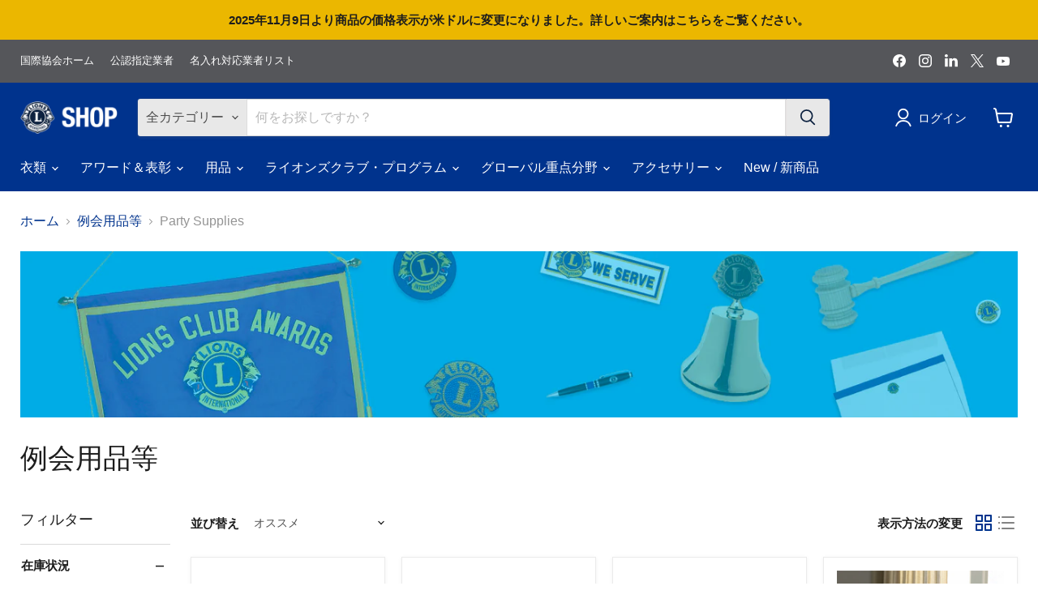

--- FILE ---
content_type: text/html; charset=utf-8
request_url: https://lionsclubsjapan.myshopify.com/collections/meeting-supplies-%E4%BE%8B%E4%BC%9A%E7%94%A8%E5%93%81%E7%AD%89/Party-Supplies
body_size: 54944
content:
<!doctype html>
<html class="no-js no-touch" lang="ja">
  <head>
  <script>
    window.Store = window.Store || {};
    window.Store.id = 30257447051;
  </script>
    <meta charset="utf-8">
    <meta http-equiv="x-ua-compatible" content="IE=edge">

    <link rel="preconnect" href="https://cdn.shopify.com">
    <link rel="preconnect" href="https://fonts.shopifycdn.com">
    <link rel="preconnect" href="https://v.shopify.com">
    <link rel="preconnect" href="https://cdn.shopifycloud.com">

    <title>例会用品等
        
        
        
 — タグ付き　「Party Supplies」
 — ライオンズクラブ国際協会ライオンズ・ショップ</title>

    

    
  <link rel="shortcut icon" href="//lionsclubsjapan.myshopify.com/cdn/shop/files/favicon_logo_32x32.png?v=1718110416" type="image/png">


    
      <meta name="robots" content="noindex" />
      <link rel="canonical" href="https://lionsclubsjapan.myshopify.com/collections/meeting-supplies-%E4%BE%8B%E4%BC%9A%E7%94%A8%E5%93%81%E7%AD%89" />
    

    <meta name="viewport" content="width=device-width">

    
    















<meta property="og:site_name" content="ライオンズクラブ国際協会ライオンズ・ショップ">
<meta property="og:url" content="https://lionsclubsjapan.myshopify.com/collections/meeting-supplies-%e4%be%8b%e4%bc%9a%e7%94%a8%e5%93%81%e7%ad%89/party-supplies">
<meta property="og:title" content="例会用品等">
<meta property="og:type" content="website">
<meta property="og:description" content="ライオンズクラブ国際協会ライオンズ・ショップ">




    
    
    

    
    
    <meta
      property="og:image"
      content="https://lionsclubsjapan.myshopify.com/cdn/shop/collections/Banner-Supplies2_1800x300-Overlay_3780x630.png?v=1610477437"
    />
    <meta
      property="og:image:secure_url"
      content="https://lionsclubsjapan.myshopify.com/cdn/shop/collections/Banner-Supplies2_1800x300-Overlay_3780x630.png?v=1610477437"
    />
    <meta property="og:image:width" content="3780" />
    <meta property="og:image:height" content="630" />
    
    
    <meta property="og:image:alt" content="例会用品等" />
  









  <meta name="twitter:site" content="@lionsclubs">








<meta name="twitter:title" content="例会用品等">
<meta name="twitter:description" content="ライオンズクラブ国際協会ライオンズ・ショップ">


    
    
    
      
      
      <meta name="twitter:card" content="summary_large_image">
    
    
    <meta
      property="twitter:image"
      content="https://lionsclubsjapan.myshopify.com/cdn/shop/collections/Banner-Supplies2_1800x300-Overlay_1200x600_crop_center.png?v=1610477437"
    />
    <meta property="twitter:image:width" content="1200" />
    <meta property="twitter:image:height" content="600" />
    
    
    <meta property="twitter:image:alt" content="例会用品等" />
  



    <link rel="preload" href="" as="font" crossorigin="anonymous">
    <link rel="preload" as="style" href="//lionsclubsjapan.myshopify.com/cdn/shop/t/9/assets/theme.css?v=171396094898216590871762788068">

    <script>
  const boostSDAssetFileURL = "\/\/lionsclubsjapan.myshopify.com\/cdn\/shop\/t\/9\/assets\/boost_sd_assets_file_url.gif?1995";
  window.boostSDAssetFileURL = boostSDAssetFileURL;

  if (window.boostSDAppConfig) {
    window.boostSDAppConfig.generalSettings.custom_js_asset_url = "//lionsclubsjapan.myshopify.com/cdn/shop/t/9/assets/boost-sd-custom.js?v=160962118398746674481727283564";
    window.boostSDAppConfig.generalSettings.custom_css_asset_url = "//lionsclubsjapan.myshopify.com/cdn/shop/t/9/assets/boost-sd-custom.css?v=72809539502277619291727283564";
  }

  
  window.addEventListener('DOMContentLoaded', async () => {
    
    
      
        window.boostSDFallback = {
          productPerPage: 24,
          products: [{"id":7178967122059,"title":"ライオンズあし型缶バッジ　10個入りセット","handle":"g1841","description":"\u003cp\u003eあし型の缶バッジ。10個入りで1セットです。直径約6㎝\u003c\/p\u003e","published_at":"2023-09-29T13:12:20+09:00","created_at":"2023-09-20T23:20:06+09:00","vendor":"Hakkosha","type":"Meeting Supplies","tags":["LCICon2022","LCICon2023","Party Supplies","Staff Pick"],"price":645,"price_min":645,"price_max":645,"available":true,"price_varies":false,"compare_at_price":null,"compare_at_price_min":0,"compare_at_price_max":0,"compare_at_price_varies":false,"variants":[{"id":41592738283659,"title":"Default Title","option1":"Default Title","option2":null,"option3":null,"sku":"G1841","requires_shipping":true,"taxable":true,"featured_image":null,"available":true,"name":"ライオンズあし型缶バッジ　10個入りセット","public_title":null,"options":["Default Title"],"price":645,"weight":100,"compare_at_price":null,"inventory_management":"shopify","barcode":null,"requires_selling_plan":false,"selling_plan_allocations":[],"quantity_rule":{"min":1,"max":null,"increment":1}}],"images":["\/\/lionsclubsjapan.myshopify.com\/cdn\/shop\/products\/G1841.jpg?v=1695219606"],"featured_image":"\/\/lionsclubsjapan.myshopify.com\/cdn\/shop\/products\/G1841.jpg?v=1695219606","options":["Title"],"media":[{"alt":null,"id":25315282911371,"position":1,"preview_image":{"aspect_ratio":1.0,"height":1500,"width":1500,"src":"\/\/lionsclubsjapan.myshopify.com\/cdn\/shop\/products\/G1841.jpg?v=1695219606"},"aspect_ratio":1.0,"height":1500,"media_type":"image","src":"\/\/lionsclubsjapan.myshopify.com\/cdn\/shop\/products\/G1841.jpg?v=1695219606","width":1500}],"requires_selling_plan":false,"selling_plan_groups":[],"content":"\u003cp\u003eあし型の缶バッジ。10個入りで1セットです。直径約6㎝\u003c\/p\u003e"},{"id":7178967089291,"title":"ライオンズロゴ缶バッジ　10個入りセット","handle":"g1843","description":"\u003cp\u003eライオンズロゴの缶バッチ。10個入り1セットです。直径約6㎝。\u003c\/p\u003e\n\u003cp\u003e\u003cbr\u003e\u003c\/p\u003e","published_at":"2023-09-29T13:12:09+09:00","created_at":"2023-09-20T23:20:03+09:00","vendor":"Hakkosha","type":"Meeting Supplies","tags":["LCICon2022","LCICon2023","Party Supplies"],"price":645,"price_min":645,"price_max":645,"available":true,"price_varies":false,"compare_at_price":null,"compare_at_price_min":0,"compare_at_price_max":0,"compare_at_price_varies":false,"variants":[{"id":41592738250891,"title":"Default Title","option1":"Default Title","option2":null,"option3":null,"sku":"G1843","requires_shipping":true,"taxable":true,"featured_image":null,"available":true,"name":"ライオンズロゴ缶バッジ　10個入りセット","public_title":null,"options":["Default Title"],"price":645,"weight":100,"compare_at_price":null,"inventory_management":"shopify","barcode":null,"requires_selling_plan":false,"selling_plan_allocations":[],"quantity_rule":{"min":1,"max":null,"increment":1}}],"images":["\/\/lionsclubsjapan.myshopify.com\/cdn\/shop\/products\/G1843.jpg?v=1695219604"],"featured_image":"\/\/lionsclubsjapan.myshopify.com\/cdn\/shop\/products\/G1843.jpg?v=1695219604","options":["Title"],"media":[{"alt":null,"id":25315282878603,"position":1,"preview_image":{"aspect_ratio":1.0,"height":1500,"width":1500,"src":"\/\/lionsclubsjapan.myshopify.com\/cdn\/shop\/products\/G1843.jpg?v=1695219604"},"aspect_ratio":1.0,"height":1500,"media_type":"image","src":"\/\/lionsclubsjapan.myshopify.com\/cdn\/shop\/products\/G1843.jpg?v=1695219604","width":1500}],"requires_selling_plan":false,"selling_plan_groups":[],"content":"\u003cp\u003eライオンズロゴの缶バッチ。10個入り1セットです。直径約6㎝。\u003c\/p\u003e\n\u003cp\u003e\u003cbr\u003e\u003c\/p\u003e"},{"id":7074991964299,"title":"ビニール製テーブルクロス","handle":"s93","description":"\u003cp data-start=\"128\" data-end=\"193\"\u003e\u003cstrong data-start=\"128\" data-end=\"161\"\u003eライオンズクラブ国際協会 公式テーブルクロス（ビニール製）\u003c\/strong\u003e\u003cbr data-start=\"161\" data-end=\"164\"\u003e――イベント空間を、一瞬で“ライオンズらしい”華やかさへ。\u003c\/p\u003e\n\u003cp data-start=\"195\" data-end=\"305\"\u003e鮮やかなロイヤルブルーが目を引く、ライオンズクラブ国際協会公式のビニール製テーブルクロスです。\u003cbr data-start=\"242\" data-end=\"245\"\u003eクラブロゴをリズミカルにレイアウトしたデザインは、どの角度から見ても印象的で、イベント会場に品格と統一感をもたらします。\u003c\/p\u003e\n\u003cp data-start=\"307\" data-end=\"399\"\u003e説明会、チャリティイベント、物販ブースなど、幅広いシーンで活躍。\u003cbr data-start=\"344\" data-end=\"347\"\u003eテーブルひとつで、来場者への視認性とクラブの存在感を高め、\u003cstrong data-start=\"376\" data-end=\"392\"\u003e自然なプロモーション効果\u003c\/strong\u003eを発揮します。\u003c\/p\u003e\n\u003cp data-start=\"401\" data-end=\"454\"\u003eビニール素材のため、水や汚れに強く、お手入れも簡単。屋内外どちらのイベントでも安心してご使用いただけます。\u003c\/p\u003e\n\u003cp data-start=\"456\" data-end=\"482\"\u003eサイズ：幅137cm × 長さ274cm\u003c\/p\u003e\n\u003cp\u003e\u003cbr\u003e\u003c\/p\u003e","published_at":"2023-02-16T10:00:04+09:00","created_at":"2023-01-20T02:13:03+09:00","vendor":"Hakkosha","type":"Meeting Supplies","tags":["Featured Products","LCICon2022","New","Party Supplies"],"price":645,"price_min":645,"price_max":645,"available":true,"price_varies":false,"compare_at_price":null,"compare_at_price_min":0,"compare_at_price_max":0,"compare_at_price_varies":false,"variants":[{"id":41190479954059,"title":"Default Title","option1":"Default Title","option2":null,"option3":null,"sku":"S93","requires_shipping":true,"taxable":true,"featured_image":null,"available":true,"name":"ビニール製テーブルクロス","public_title":null,"options":["Default Title"],"price":645,"weight":136,"compare_at_price":null,"inventory_management":"shopify","barcode":"","requires_selling_plan":false,"selling_plan_allocations":[],"quantity_rule":{"min":1,"max":null,"increment":1}}],"images":["\/\/lionsclubsjapan.myshopify.com\/cdn\/shop\/products\/S93_path.jpg?v=1674148383"],"featured_image":"\/\/lionsclubsjapan.myshopify.com\/cdn\/shop\/products\/S93_path.jpg?v=1674148383","options":["Title"],"media":[{"alt":null,"id":24073175335051,"position":1,"preview_image":{"aspect_ratio":1.082,"height":1198,"width":1296,"src":"\/\/lionsclubsjapan.myshopify.com\/cdn\/shop\/products\/S93_path.jpg?v=1674148383"},"aspect_ratio":1.082,"height":1198,"media_type":"image","src":"\/\/lionsclubsjapan.myshopify.com\/cdn\/shop\/products\/S93_path.jpg?v=1674148383","width":1296}],"requires_selling_plan":false,"selling_plan_groups":[],"content":"\u003cp data-start=\"128\" data-end=\"193\"\u003e\u003cstrong data-start=\"128\" data-end=\"161\"\u003eライオンズクラブ国際協会 公式テーブルクロス（ビニール製）\u003c\/strong\u003e\u003cbr data-start=\"161\" data-end=\"164\"\u003e――イベント空間を、一瞬で“ライオンズらしい”華やかさへ。\u003c\/p\u003e\n\u003cp data-start=\"195\" data-end=\"305\"\u003e鮮やかなロイヤルブルーが目を引く、ライオンズクラブ国際協会公式のビニール製テーブルクロスです。\u003cbr data-start=\"242\" data-end=\"245\"\u003eクラブロゴをリズミカルにレイアウトしたデザインは、どの角度から見ても印象的で、イベント会場に品格と統一感をもたらします。\u003c\/p\u003e\n\u003cp data-start=\"307\" data-end=\"399\"\u003e説明会、チャリティイベント、物販ブースなど、幅広いシーンで活躍。\u003cbr data-start=\"344\" data-end=\"347\"\u003eテーブルひとつで、来場者への視認性とクラブの存在感を高め、\u003cstrong data-start=\"376\" data-end=\"392\"\u003e自然なプロモーション効果\u003c\/strong\u003eを発揮します。\u003c\/p\u003e\n\u003cp data-start=\"401\" data-end=\"454\"\u003eビニール素材のため、水や汚れに強く、お手入れも簡単。屋内外どちらのイベントでも安心してご使用いただけます。\u003c\/p\u003e\n\u003cp data-start=\"456\" data-end=\"482\"\u003eサイズ：幅137cm × 長さ274cm\u003c\/p\u003e\n\u003cp\u003e\u003cbr\u003e\u003c\/p\u003e"},{"id":7263538806923,"title":"ミッション1.5 紙製テーブルクロス","handle":"s94","description":"\u003cp data-start=\"95\" data-end=\"270\"\u003e\u003cstrong data-start=\"95\" data-end=\"120\"\u003eMISSION 1.5 紙製テーブルクロス\u003c\/strong\u003e\u003cbr data-start=\"120\" data-end=\"123\"\u003eイベント会場を明るく整える、紙製のテーブルクロスです。\u003cbr data-start=\"150\" data-end=\"153\"\u003eホワイトの生地に「MISSION 1.5」ロゴを散りばめたデザインが、清潔感と統一感を演出し、来場者への印象力を高めます。\u003cbr data-start=\"214\" data-end=\"217\"\u003e説明会・チャリティ活動・クラブイベントなど、\u003cstrong data-start=\"239\" data-end=\"267\"\u003e場を整えてブランドを自然にPRしたいシーンに最適\u003c\/strong\u003eです。\u003c\/p\u003e\n\u003cp data-start=\"272\" data-end=\"317\"\u003eサイズ：幅137cm × 長さ274cm\u003cbr data-start=\"296\" data-end=\"299\"\u003e素材：紙製（使い切りで便利）\u003c\/p\u003e\n\u003cp\u003e\u003cbr\u003e\u003c\/p\u003e\n\u003cp\u003e\u003cbr\u003e\u003c\/p\u003e","published_at":"2024-02-20T18:51:55+09:00","created_at":"2024-01-25T04:10:36+09:00","vendor":"Hakkosha","type":"Mission 1.5","tags":["LCICon2024","Meeting Supplies","Mission 1.5","Party Supplies"],"price":745,"price_min":745,"price_max":745,"available":true,"price_varies":false,"compare_at_price":null,"compare_at_price_min":0,"compare_at_price_max":0,"compare_at_price_varies":false,"variants":[{"id":41895060734091,"title":"Default Title","option1":"Default Title","option2":null,"option3":null,"sku":"S94","requires_shipping":true,"taxable":true,"featured_image":null,"available":true,"name":"ミッション1.5 紙製テーブルクロス","public_title":null,"options":["Default Title"],"price":745,"weight":0,"compare_at_price":null,"inventory_management":"shopify","barcode":null,"requires_selling_plan":false,"selling_plan_allocations":[],"quantity_rule":{"min":1,"max":null,"increment":1}}],"images":["\/\/lionsclubsjapan.myshopify.com\/cdn\/shop\/files\/S94.jpg?v=1708523304"],"featured_image":"\/\/lionsclubsjapan.myshopify.com\/cdn\/shop\/files\/S94.jpg?v=1708523304","options":["Title"],"media":[{"alt":null,"id":26089733226635,"position":1,"preview_image":{"aspect_ratio":1.0,"height":500,"width":500,"src":"\/\/lionsclubsjapan.myshopify.com\/cdn\/shop\/files\/S94.jpg?v=1708523304"},"aspect_ratio":1.0,"height":500,"media_type":"image","src":"\/\/lionsclubsjapan.myshopify.com\/cdn\/shop\/files\/S94.jpg?v=1708523304","width":500}],"requires_selling_plan":false,"selling_plan_groups":[],"content":"\u003cp data-start=\"95\" data-end=\"270\"\u003e\u003cstrong data-start=\"95\" data-end=\"120\"\u003eMISSION 1.5 紙製テーブルクロス\u003c\/strong\u003e\u003cbr data-start=\"120\" data-end=\"123\"\u003eイベント会場を明るく整える、紙製のテーブルクロスです。\u003cbr data-start=\"150\" data-end=\"153\"\u003eホワイトの生地に「MISSION 1.5」ロゴを散りばめたデザインが、清潔感と統一感を演出し、来場者への印象力を高めます。\u003cbr data-start=\"214\" data-end=\"217\"\u003e説明会・チャリティ活動・クラブイベントなど、\u003cstrong data-start=\"239\" data-end=\"267\"\u003e場を整えてブランドを自然にPRしたいシーンに最適\u003c\/strong\u003eです。\u003c\/p\u003e\n\u003cp data-start=\"272\" data-end=\"317\"\u003eサイズ：幅137cm × 長さ274cm\u003cbr data-start=\"296\" data-end=\"299\"\u003e素材：紙製（使い切りで便利）\u003c\/p\u003e\n\u003cp\u003e\u003cbr\u003e\u003c\/p\u003e\n\u003cp\u003e\u003cbr\u003e\u003c\/p\u003e"},{"id":7263538675851,"title":"ミッション1.5バルーン　100個入り","handle":"d39","description":"\u003cp\u003e\u003cstrong data-start=\"86\" data-end=\"121\"\u003eMISSION 1.5 ロゴ入りイエローバルーン（100個入）\u003c\/strong\u003e\u003cbr data-start=\"121\" data-end=\"124\"\u003e鮮やかなイエローに、MISSION 1.5ロゴとライオンズロゴが映えるイベント用バルーンです。\u003cbr data-start=\"171\" data-end=\"174\"\u003e1セット100個入りで、会場を明るく華やかに演出。\u003cbr data-start=\"199\" data-end=\"202\"\u003e活動やイベントを、風船でさらに盛り上げましょう！\u003c\/p\u003e\n\u003cp\u003e\u003cbr\u003e\u003c\/p\u003e","published_at":"2024-02-05T17:21:41+09:00","created_at":"2024-01-25T04:10:29+09:00","vendor":"Hakkosha","type":"Mission 1.5","tags":["LCICon2024","Mission 1.5","New","Party Supplies"],"price":2345,"price_min":2345,"price_max":2345,"available":true,"price_varies":false,"compare_at_price":null,"compare_at_price_min":0,"compare_at_price_max":0,"compare_at_price_varies":false,"variants":[{"id":41895060603019,"title":"Default Title","option1":"Default Title","option2":null,"option3":null,"sku":"D39","requires_shipping":true,"taxable":true,"featured_image":null,"available":true,"name":"ミッション1.5バルーン　100個入り","public_title":null,"options":["Default Title"],"price":2345,"weight":225,"compare_at_price":null,"inventory_management":"shopify","barcode":null,"requires_selling_plan":false,"selling_plan_allocations":[],"quantity_rule":{"min":1,"max":null,"increment":1}}],"images":["\/\/lionsclubsjapan.myshopify.com\/cdn\/shop\/products\/D39.jpg?v=1706123429"],"featured_image":"\/\/lionsclubsjapan.myshopify.com\/cdn\/shop\/products\/D39.jpg?v=1706123429","options":["Title"],"media":[{"alt":null,"id":25955664724107,"position":1,"preview_image":{"aspect_ratio":1.0,"height":500,"width":500,"src":"\/\/lionsclubsjapan.myshopify.com\/cdn\/shop\/products\/D39.jpg?v=1706123429"},"aspect_ratio":1.0,"height":500,"media_type":"image","src":"\/\/lionsclubsjapan.myshopify.com\/cdn\/shop\/products\/D39.jpg?v=1706123429","width":500}],"requires_selling_plan":false,"selling_plan_groups":[],"content":"\u003cp\u003e\u003cstrong data-start=\"86\" data-end=\"121\"\u003eMISSION 1.5 ロゴ入りイエローバルーン（100個入）\u003c\/strong\u003e\u003cbr data-start=\"121\" data-end=\"124\"\u003e鮮やかなイエローに、MISSION 1.5ロゴとライオンズロゴが映えるイベント用バルーンです。\u003cbr data-start=\"171\" data-end=\"174\"\u003e1セット100個入りで、会場を明るく華やかに演出。\u003cbr data-start=\"199\" data-end=\"202\"\u003e活動やイベントを、風船でさらに盛り上げましょう！\u003c\/p\u003e\n\u003cp\u003e\u003cbr\u003e\u003c\/p\u003e"},{"id":5064566571147,"title":"ブルーバルーン　100個入り","handle":"d37","description":"\u003cp\u003e\u003cstrong data-start=\"79\" data-end=\"106\"\u003eライオンズロゴ入りブルーバルーン（100個入）\u003c\/strong\u003e\u003cbr data-start=\"106\" data-end=\"109\"\u003e鮮やかなブルーに、黄色のライオンズロゴが映えるイベント用バルーンです。\u003cbr data-start=\"144\" data-end=\"147\"\u003e1袋100個入りで、会場を明るく華やかに演出。\u003cbr data-start=\"170\" data-end=\"173\"\u003eさまざまなアクティビティを風船で盛り上げましょう！\u003c\/p\u003e\n\u003cp\u003e \u003c\/p\u003e\n\u003cp\u003e\u003cbr\u003e\u003c\/p\u003e","published_at":"2024-04-25T09:30:01+09:00","created_at":"2020-12-01T04:35:10+09:00","vendor":"Hakkosha","type":"例会用品（ゴング類＆名札＆風船等）","tags":["Party Supplies"],"price":2345,"price_min":2345,"price_max":2345,"available":true,"price_varies":false,"compare_at_price":null,"compare_at_price_min":0,"compare_at_price_max":0,"compare_at_price_varies":false,"variants":[{"id":34391504945291,"title":"Default Title","option1":"Default Title","option2":null,"option3":null,"sku":"D37","requires_shipping":true,"taxable":false,"featured_image":null,"available":true,"name":"ブルーバルーン　100個入り","public_title":null,"options":["Default Title"],"price":2345,"weight":197,"compare_at_price":null,"inventory_management":"shopify","barcode":"","requires_selling_plan":false,"selling_plan_allocations":[],"quantity_rule":{"min":1,"max":null,"increment":1}}],"images":["\/\/lionsclubsjapan.myshopify.com\/cdn\/shop\/products\/D37B.jpg?v=1611081912"],"featured_image":"\/\/lionsclubsjapan.myshopify.com\/cdn\/shop\/products\/D37B.jpg?v=1611081912","options":["Title"],"media":[{"alt":null,"id":9002624319627,"position":1,"preview_image":{"aspect_ratio":1.0,"height":500,"width":500,"src":"\/\/lionsclubsjapan.myshopify.com\/cdn\/shop\/products\/D37B.jpg?v=1611081912"},"aspect_ratio":1.0,"height":500,"media_type":"image","src":"\/\/lionsclubsjapan.myshopify.com\/cdn\/shop\/products\/D37B.jpg?v=1611081912","width":500}],"requires_selling_plan":false,"selling_plan_groups":[],"content":"\u003cp\u003e\u003cstrong data-start=\"79\" data-end=\"106\"\u003eライオンズロゴ入りブルーバルーン（100個入）\u003c\/strong\u003e\u003cbr data-start=\"106\" data-end=\"109\"\u003e鮮やかなブルーに、黄色のライオンズロゴが映えるイベント用バルーンです。\u003cbr data-start=\"144\" data-end=\"147\"\u003e1袋100個入りで、会場を明るく華やかに演出。\u003cbr data-start=\"170\" data-end=\"173\"\u003eさまざまなアクティビティを風船で盛り上げましょう！\u003c\/p\u003e\n\u003cp\u003e \u003c\/p\u003e\n\u003cp\u003e\u003cbr\u003e\u003c\/p\u003e"},{"id":5064566505611,"title":"カラフルバルーン　100個入り","handle":"d36","description":"\u003cp data-start=\"94\" data-end=\"222\"\u003e\u003cstrong data-start=\"94\" data-end=\"129\"\u003eライオンズクラブ国際協会 ロゴ入りカラーバルーン（100個入）\u003c\/strong\u003e\u003cbr data-start=\"129\" data-end=\"132\"\u003eイベント会場を華やかに彩る、ロゴ入りのカラフルバルーンセットです。\u003cbr data-start=\"165\" data-end=\"168\"\u003e赤・青・緑・黄・オレンジ・ピンクの\u003cstrong data-start=\"185\" data-end=\"201\"\u003e6色ミックス100個入り\u003c\/strong\u003eで、場の雰囲気を一気に明るく盛り上げます。\u003c\/p\u003e\n\u003cp data-start=\"224\" data-end=\"323\"\u003eキッズアクティビティ、式典、チャリティイベント、受付装飾など、幅広いシーンで活躍。\u003cbr data-start=\"265\" data-end=\"268\"\u003e飾るだけで視認性が高まり、\u003cstrong data-start=\"281\" data-end=\"314\"\u003eライオンズクラブの存在を楽しくプロモーションできるアイテム\u003c\/strong\u003eとしても人気です。\u003c\/p\u003e\n\u003cp data-start=\"325\" data-end=\"378\"\u003e子どもたちにも大好評の、使いやすく色鮮やかな風船セット。\u003cbr data-start=\"353\" data-end=\"356\"\u003e会場づくりのアクセントにぜひご活用ください。\u003c\/p\u003e\n\u003cp\u003e\u003cbr\u003e\u003c\/p\u003e","published_at":"2020-12-01T04:35:09+09:00","created_at":"2020-12-01T04:35:09+09:00","vendor":"Hakkosha","type":"例会用品（ゴング類＆名札＆風船等）","tags":["Party Supplies"],"price":2345,"price_min":2345,"price_max":2345,"available":true,"price_varies":false,"compare_at_price":null,"compare_at_price_min":0,"compare_at_price_max":0,"compare_at_price_varies":false,"variants":[{"id":34391504912523,"title":"Default Title","option1":"Default Title","option2":null,"option3":null,"sku":"D36","requires_shipping":true,"taxable":false,"featured_image":null,"available":true,"name":"カラフルバルーン　100個入り","public_title":null,"options":["Default Title"],"price":2345,"weight":218,"compare_at_price":null,"inventory_management":"shopify","barcode":"","requires_selling_plan":false,"selling_plan_allocations":[],"quantity_rule":{"min":1,"max":null,"increment":1}}],"images":["\/\/lionsclubsjapan.myshopify.com\/cdn\/shop\/products\/D36.jpg?v=1611081822"],"featured_image":"\/\/lionsclubsjapan.myshopify.com\/cdn\/shop\/products\/D36.jpg?v=1611081822","options":["Title"],"media":[{"alt":null,"id":9002619797643,"position":1,"preview_image":{"aspect_ratio":1.0,"height":500,"width":500,"src":"\/\/lionsclubsjapan.myshopify.com\/cdn\/shop\/products\/D36.jpg?v=1611081822"},"aspect_ratio":1.0,"height":500,"media_type":"image","src":"\/\/lionsclubsjapan.myshopify.com\/cdn\/shop\/products\/D36.jpg?v=1611081822","width":500}],"requires_selling_plan":false,"selling_plan_groups":[],"content":"\u003cp data-start=\"94\" data-end=\"222\"\u003e\u003cstrong data-start=\"94\" data-end=\"129\"\u003eライオンズクラブ国際協会 ロゴ入りカラーバルーン（100個入）\u003c\/strong\u003e\u003cbr data-start=\"129\" data-end=\"132\"\u003eイベント会場を華やかに彩る、ロゴ入りのカラフルバルーンセットです。\u003cbr data-start=\"165\" data-end=\"168\"\u003e赤・青・緑・黄・オレンジ・ピンクの\u003cstrong data-start=\"185\" data-end=\"201\"\u003e6色ミックス100個入り\u003c\/strong\u003eで、場の雰囲気を一気に明るく盛り上げます。\u003c\/p\u003e\n\u003cp data-start=\"224\" data-end=\"323\"\u003eキッズアクティビティ、式典、チャリティイベント、受付装飾など、幅広いシーンで活躍。\u003cbr data-start=\"265\" data-end=\"268\"\u003e飾るだけで視認性が高まり、\u003cstrong data-start=\"281\" data-end=\"314\"\u003eライオンズクラブの存在を楽しくプロモーションできるアイテム\u003c\/strong\u003eとしても人気です。\u003c\/p\u003e\n\u003cp data-start=\"325\" data-end=\"378\"\u003e子どもたちにも大好評の、使いやすく色鮮やかな風船セット。\u003cbr data-start=\"353\" data-end=\"356\"\u003e会場づくりのアクセントにぜひご活用ください。\u003c\/p\u003e\n\u003cp\u003e\u003cbr\u003e\u003c\/p\u003e"},{"id":7176974631051,"title":"JOIN US 缶バッヂ 10個入り","handle":"g2121","description":"\u003cp\u003e \u003c\/p\u003e\n\u003cp\u003e\u003cspan data-mce-fragment=\"1\"\u003e『参加しよう！世界を変えよう！（JOIN US IN CHANGING THE WORLD）』\u003c\/span\u003e\u003c\/p\u003e\n\u003cp\u003e\u003cspan data-mce-fragment=\"1\"\u003e直径約6㎝の光沢のある缶バッジです。裏側は安全ピン付き。1セット10個入りです。\u003c\/span\u003e\u003c\/p\u003e","published_at":"2023-09-22T14:26:50+09:00","created_at":"2023-09-12T23:40:39+09:00","vendor":"Hakkosha","type":"Mission 1.5","tags":["Join Us","Lions Club Programs","Mission 1.5","Party Supplies","ミッション1.5"],"price":595,"price_min":595,"price_max":595,"available":true,"price_varies":false,"compare_at_price":null,"compare_at_price_min":0,"compare_at_price_max":0,"compare_at_price_varies":false,"variants":[{"id":41580142755979,"title":"Default Title","option1":"Default Title","option2":null,"option3":null,"sku":"G2121","requires_shipping":true,"taxable":true,"featured_image":null,"available":true,"name":"JOIN US 缶バッヂ 10個入り","public_title":null,"options":["Default Title"],"price":595,"weight":0,"compare_at_price":null,"inventory_management":"shopify","barcode":null,"requires_selling_plan":false,"selling_plan_allocations":[],"quantity_rule":{"min":1,"max":null,"increment":1}}],"images":["\/\/lionsclubsjapan.myshopify.com\/cdn\/shop\/files\/G2121.jpg?v=1706851881"],"featured_image":"\/\/lionsclubsjapan.myshopify.com\/cdn\/shop\/files\/G2121.jpg?v=1706851881","options":["Title"],"media":[{"alt":null,"id":26002926895243,"position":1,"preview_image":{"aspect_ratio":1.0,"height":1561,"width":1561,"src":"\/\/lionsclubsjapan.myshopify.com\/cdn\/shop\/files\/G2121.jpg?v=1706851881"},"aspect_ratio":1.0,"height":1561,"media_type":"image","src":"\/\/lionsclubsjapan.myshopify.com\/cdn\/shop\/files\/G2121.jpg?v=1706851881","width":1561}],"requires_selling_plan":false,"selling_plan_groups":[],"content":"\u003cp\u003e \u003c\/p\u003e\n\u003cp\u003e\u003cspan data-mce-fragment=\"1\"\u003e『参加しよう！世界を変えよう！（JOIN US IN CHANGING THE WORLD）』\u003c\/span\u003e\u003c\/p\u003e\n\u003cp\u003e\u003cspan data-mce-fragment=\"1\"\u003e直径約6㎝の光沢のある缶バッジです。裏側は安全ピン付き。1セット10個入りです。\u003c\/span\u003e\u003c\/p\u003e"}],
          collection: {
            title: "例会用品等"
          },
          pagination: {"current_offset":0,"current_page":1,"items":8,"page_size":24,"parts":[],"pages":1},
          moneyFormatWithCurrency: "${{amount}} USD",
          sortBy: "",
          defaultSortBy: "manual",
          sortOptions: [["manual","オススメ"],["best-selling","ベストセラー"],["title-ascending","アルファベット順, A-Z"],["title-descending","アルファベット順, Z-A"],["price-ascending","価格の安い順"],["price-descending","価格の高い順"],["created-ascending","古い商品順"],["created-descending","新着順"]]
        };
      

    

      const cdn = window.boostSDAppConfig?.api?.cdn || 'https://boost-cdn-prod.bc-solutions.net';

      const script = document.createElement("script");
      script.src = `${cdn}/fallback-theme/1.0.12/boost-sd-fallback-theme.js`;
      script.defer = true;

      document.body.appendChild(script);
    });
</script>

    <script>window.performance && window.performance.mark && window.performance.mark('shopify.content_for_header.start');</script><meta id="shopify-digital-wallet" name="shopify-digital-wallet" content="/30257447051/digital_wallets/dialog">
<meta name="shopify-checkout-api-token" content="8ce55daadb367ef3d1310ba1ef7f3eb3">
<link rel="alternate" type="application/atom+xml" title="Feed" href="/collections/meeting-supplies-%E4%BE%8B%E4%BC%9A%E7%94%A8%E5%93%81%E7%AD%89/Party-Supplies.atom" />
<link rel="alternate" type="application/json+oembed" href="https://lionsclubsjapan.myshopify.com/collections/meeting-supplies-%e4%be%8b%e4%bc%9a%e7%94%a8%e5%93%81%e7%ad%89/party-supplies.oembed">
<script async="async" src="/checkouts/internal/preloads.js?locale=ja-JP"></script>
<link rel="preconnect" href="https://shop.app" crossorigin="anonymous">
<script async="async" src="https://shop.app/checkouts/internal/preloads.js?locale=ja-JP&shop_id=30257447051" crossorigin="anonymous"></script>
<script id="apple-pay-shop-capabilities" type="application/json">{"shopId":30257447051,"countryCode":"US","currencyCode":"USD","merchantCapabilities":["supports3DS"],"merchantId":"gid:\/\/shopify\/Shop\/30257447051","merchantName":"ライオンズクラブ国際協会ライオンズ・ショップ","requiredBillingContactFields":["postalAddress","email","phone"],"requiredShippingContactFields":["postalAddress","email","phone"],"shippingType":"shipping","supportedNetworks":["visa","masterCard","amex","discover","elo","jcb"],"total":{"type":"pending","label":"ライオンズクラブ国際協会ライオンズ・ショップ","amount":"1.00"},"shopifyPaymentsEnabled":true,"supportsSubscriptions":true}</script>
<script id="shopify-features" type="application/json">{"accessToken":"8ce55daadb367ef3d1310ba1ef7f3eb3","betas":["rich-media-storefront-analytics"],"domain":"lionsclubsjapan.myshopify.com","predictiveSearch":false,"shopId":30257447051,"locale":"ja"}</script>
<script>var Shopify = Shopify || {};
Shopify.shop = "lionsclubsjapan.myshopify.com";
Shopify.locale = "ja";
Shopify.currency = {"active":"USD","rate":"1.0"};
Shopify.country = "JP";
Shopify.theme = {"name":"Empire | LCI-JP-Prod | Dev SEEDCMS","id":135302774923,"schema_name":"Empire","schema_version":"11.0.0","theme_store_id":null,"role":"main"};
Shopify.theme.handle = "null";
Shopify.theme.style = {"id":null,"handle":null};
Shopify.cdnHost = "lionsclubsjapan.myshopify.com/cdn";
Shopify.routes = Shopify.routes || {};
Shopify.routes.root = "/";</script>
<script type="module">!function(o){(o.Shopify=o.Shopify||{}).modules=!0}(window);</script>
<script>!function(o){function n(){var o=[];function n(){o.push(Array.prototype.slice.apply(arguments))}return n.q=o,n}var t=o.Shopify=o.Shopify||{};t.loadFeatures=n(),t.autoloadFeatures=n()}(window);</script>
<script>
  window.ShopifyPay = window.ShopifyPay || {};
  window.ShopifyPay.apiHost = "shop.app\/pay";
  window.ShopifyPay.redirectState = null;
</script>
<script id="shop-js-analytics" type="application/json">{"pageType":"collection"}</script>
<script defer="defer" async type="module" src="//lionsclubsjapan.myshopify.com/cdn/shopifycloud/shop-js/modules/v2/client.init-shop-cart-sync_CRO8OuKI.ja.esm.js"></script>
<script defer="defer" async type="module" src="//lionsclubsjapan.myshopify.com/cdn/shopifycloud/shop-js/modules/v2/chunk.common_A56sv42F.esm.js"></script>
<script type="module">
  await import("//lionsclubsjapan.myshopify.com/cdn/shopifycloud/shop-js/modules/v2/client.init-shop-cart-sync_CRO8OuKI.ja.esm.js");
await import("//lionsclubsjapan.myshopify.com/cdn/shopifycloud/shop-js/modules/v2/chunk.common_A56sv42F.esm.js");

  window.Shopify.SignInWithShop?.initShopCartSync?.({"fedCMEnabled":true,"windoidEnabled":true});

</script>
<script>
  window.Shopify = window.Shopify || {};
  if (!window.Shopify.featureAssets) window.Shopify.featureAssets = {};
  window.Shopify.featureAssets['shop-js'] = {"shop-cart-sync":["modules/v2/client.shop-cart-sync_Rbupk0-S.ja.esm.js","modules/v2/chunk.common_A56sv42F.esm.js"],"init-fed-cm":["modules/v2/client.init-fed-cm_Brlme73P.ja.esm.js","modules/v2/chunk.common_A56sv42F.esm.js"],"shop-button":["modules/v2/client.shop-button_CAOYMen2.ja.esm.js","modules/v2/chunk.common_A56sv42F.esm.js"],"shop-cash-offers":["modules/v2/client.shop-cash-offers_ivvZeP39.ja.esm.js","modules/v2/chunk.common_A56sv42F.esm.js","modules/v2/chunk.modal_ILhUGby7.esm.js"],"init-windoid":["modules/v2/client.init-windoid_BLzf7E_S.ja.esm.js","modules/v2/chunk.common_A56sv42F.esm.js"],"init-shop-email-lookup-coordinator":["modules/v2/client.init-shop-email-lookup-coordinator_Dz-pgYZI.ja.esm.js","modules/v2/chunk.common_A56sv42F.esm.js"],"shop-toast-manager":["modules/v2/client.shop-toast-manager_BRuj-JEc.ja.esm.js","modules/v2/chunk.common_A56sv42F.esm.js"],"shop-login-button":["modules/v2/client.shop-login-button_DgSCIKnN.ja.esm.js","modules/v2/chunk.common_A56sv42F.esm.js","modules/v2/chunk.modal_ILhUGby7.esm.js"],"avatar":["modules/v2/client.avatar_BTnouDA3.ja.esm.js"],"pay-button":["modules/v2/client.pay-button_CxybczQF.ja.esm.js","modules/v2/chunk.common_A56sv42F.esm.js"],"init-shop-cart-sync":["modules/v2/client.init-shop-cart-sync_CRO8OuKI.ja.esm.js","modules/v2/chunk.common_A56sv42F.esm.js"],"init-customer-accounts":["modules/v2/client.init-customer-accounts_B7JfRd7a.ja.esm.js","modules/v2/client.shop-login-button_DgSCIKnN.ja.esm.js","modules/v2/chunk.common_A56sv42F.esm.js","modules/v2/chunk.modal_ILhUGby7.esm.js"],"init-shop-for-new-customer-accounts":["modules/v2/client.init-shop-for-new-customer-accounts_DuVdZwgs.ja.esm.js","modules/v2/client.shop-login-button_DgSCIKnN.ja.esm.js","modules/v2/chunk.common_A56sv42F.esm.js","modules/v2/chunk.modal_ILhUGby7.esm.js"],"init-customer-accounts-sign-up":["modules/v2/client.init-customer-accounts-sign-up_Bo1CzG-w.ja.esm.js","modules/v2/client.shop-login-button_DgSCIKnN.ja.esm.js","modules/v2/chunk.common_A56sv42F.esm.js","modules/v2/chunk.modal_ILhUGby7.esm.js"],"checkout-modal":["modules/v2/client.checkout-modal_B2T2_lCJ.ja.esm.js","modules/v2/chunk.common_A56sv42F.esm.js","modules/v2/chunk.modal_ILhUGby7.esm.js"],"shop-follow-button":["modules/v2/client.shop-follow-button_Bkz4TQZn.ja.esm.js","modules/v2/chunk.common_A56sv42F.esm.js","modules/v2/chunk.modal_ILhUGby7.esm.js"],"lead-capture":["modules/v2/client.lead-capture_C6eAi-6_.ja.esm.js","modules/v2/chunk.common_A56sv42F.esm.js","modules/v2/chunk.modal_ILhUGby7.esm.js"],"shop-login":["modules/v2/client.shop-login_QcPsljo4.ja.esm.js","modules/v2/chunk.common_A56sv42F.esm.js","modules/v2/chunk.modal_ILhUGby7.esm.js"],"payment-terms":["modules/v2/client.payment-terms_Dt9LCeZF.ja.esm.js","modules/v2/chunk.common_A56sv42F.esm.js","modules/v2/chunk.modal_ILhUGby7.esm.js"]};
</script>
<script>(function() {
  var isLoaded = false;
  function asyncLoad() {
    if (isLoaded) return;
    isLoaded = true;
    var urls = ["https:\/\/files-shpf.mageworx.com\/productoptions\/source.js?mw_productoptions_t=1763583100\u0026shop=lionsclubsjapan.myshopify.com","https:\/\/www.orderlogicapp.com\/embedded_js\/production_base.js?1604329974\u0026shop=lionsclubsjapan.myshopify.com"];
    for (var i = 0; i < urls.length; i++) {
      var s = document.createElement('script');
      s.type = 'text/javascript';
      s.async = true;
      s.src = urls[i];
      var x = document.getElementsByTagName('script')[0];
      x.parentNode.insertBefore(s, x);
    }
  };
  if(window.attachEvent) {
    window.attachEvent('onload', asyncLoad);
  } else {
    window.addEventListener('load', asyncLoad, false);
  }
})();</script>
<script id="__st">var __st={"a":30257447051,"offset":32400,"reqid":"1c5b69ae-ce4d-46d3-b631-50c68f04893a-1768517896","pageurl":"lionsclubsjapan.myshopify.com\/collections\/meeting-supplies-%E4%BE%8B%E4%BC%9A%E7%94%A8%E5%93%81%E7%AD%89\/Party-Supplies","u":"4ebba80ddc0f","p":"collection","rtyp":"collection","rid":190894604427};</script>
<script>window.ShopifyPaypalV4VisibilityTracking = true;</script>
<script id="captcha-bootstrap">!function(){'use strict';const t='contact',e='account',n='new_comment',o=[[t,t],['blogs',n],['comments',n],[t,'customer']],c=[[e,'customer_login'],[e,'guest_login'],[e,'recover_customer_password'],[e,'create_customer']],r=t=>t.map((([t,e])=>`form[action*='/${t}']:not([data-nocaptcha='true']) input[name='form_type'][value='${e}']`)).join(','),a=t=>()=>t?[...document.querySelectorAll(t)].map((t=>t.form)):[];function s(){const t=[...o],e=r(t);return a(e)}const i='password',u='form_key',d=['recaptcha-v3-token','g-recaptcha-response','h-captcha-response',i],f=()=>{try{return window.sessionStorage}catch{return}},m='__shopify_v',_=t=>t.elements[u];function p(t,e,n=!1){try{const o=window.sessionStorage,c=JSON.parse(o.getItem(e)),{data:r}=function(t){const{data:e,action:n}=t;return t[m]||n?{data:e,action:n}:{data:t,action:n}}(c);for(const[e,n]of Object.entries(r))t.elements[e]&&(t.elements[e].value=n);n&&o.removeItem(e)}catch(o){console.error('form repopulation failed',{error:o})}}const l='form_type',E='cptcha';function T(t){t.dataset[E]=!0}const w=window,h=w.document,L='Shopify',v='ce_forms',y='captcha';let A=!1;((t,e)=>{const n=(g='f06e6c50-85a8-45c8-87d0-21a2b65856fe',I='https://cdn.shopify.com/shopifycloud/storefront-forms-hcaptcha/ce_storefront_forms_captcha_hcaptcha.v1.5.2.iife.js',D={infoText:'hCaptchaによる保護',privacyText:'プライバシー',termsText:'利用規約'},(t,e,n)=>{const o=w[L][v],c=o.bindForm;if(c)return c(t,g,e,D).then(n);var r;o.q.push([[t,g,e,D],n]),r=I,A||(h.body.append(Object.assign(h.createElement('script'),{id:'captcha-provider',async:!0,src:r})),A=!0)});var g,I,D;w[L]=w[L]||{},w[L][v]=w[L][v]||{},w[L][v].q=[],w[L][y]=w[L][y]||{},w[L][y].protect=function(t,e){n(t,void 0,e),T(t)},Object.freeze(w[L][y]),function(t,e,n,w,h,L){const[v,y,A,g]=function(t,e,n){const i=e?o:[],u=t?c:[],d=[...i,...u],f=r(d),m=r(i),_=r(d.filter((([t,e])=>n.includes(e))));return[a(f),a(m),a(_),s()]}(w,h,L),I=t=>{const e=t.target;return e instanceof HTMLFormElement?e:e&&e.form},D=t=>v().includes(t);t.addEventListener('submit',(t=>{const e=I(t);if(!e)return;const n=D(e)&&!e.dataset.hcaptchaBound&&!e.dataset.recaptchaBound,o=_(e),c=g().includes(e)&&(!o||!o.value);(n||c)&&t.preventDefault(),c&&!n&&(function(t){try{if(!f())return;!function(t){const e=f();if(!e)return;const n=_(t);if(!n)return;const o=n.value;o&&e.removeItem(o)}(t);const e=Array.from(Array(32),(()=>Math.random().toString(36)[2])).join('');!function(t,e){_(t)||t.append(Object.assign(document.createElement('input'),{type:'hidden',name:u})),t.elements[u].value=e}(t,e),function(t,e){const n=f();if(!n)return;const o=[...t.querySelectorAll(`input[type='${i}']`)].map((({name:t})=>t)),c=[...d,...o],r={};for(const[a,s]of new FormData(t).entries())c.includes(a)||(r[a]=s);n.setItem(e,JSON.stringify({[m]:1,action:t.action,data:r}))}(t,e)}catch(e){console.error('failed to persist form',e)}}(e),e.submit())}));const S=(t,e)=>{t&&!t.dataset[E]&&(n(t,e.some((e=>e===t))),T(t))};for(const o of['focusin','change'])t.addEventListener(o,(t=>{const e=I(t);D(e)&&S(e,y())}));const B=e.get('form_key'),M=e.get(l),P=B&&M;t.addEventListener('DOMContentLoaded',(()=>{const t=y();if(P)for(const e of t)e.elements[l].value===M&&p(e,B);[...new Set([...A(),...v().filter((t=>'true'===t.dataset.shopifyCaptcha))])].forEach((e=>S(e,t)))}))}(h,new URLSearchParams(w.location.search),n,t,e,['guest_login'])})(!0,!0)}();</script>
<script integrity="sha256-4kQ18oKyAcykRKYeNunJcIwy7WH5gtpwJnB7kiuLZ1E=" data-source-attribution="shopify.loadfeatures" defer="defer" src="//lionsclubsjapan.myshopify.com/cdn/shopifycloud/storefront/assets/storefront/load_feature-a0a9edcb.js" crossorigin="anonymous"></script>
<script crossorigin="anonymous" defer="defer" src="//lionsclubsjapan.myshopify.com/cdn/shopifycloud/storefront/assets/shopify_pay/storefront-65b4c6d7.js?v=20250812"></script>
<script data-source-attribution="shopify.dynamic_checkout.dynamic.init">var Shopify=Shopify||{};Shopify.PaymentButton=Shopify.PaymentButton||{isStorefrontPortableWallets:!0,init:function(){window.Shopify.PaymentButton.init=function(){};var t=document.createElement("script");t.src="https://lionsclubsjapan.myshopify.com/cdn/shopifycloud/portable-wallets/latest/portable-wallets.ja.js",t.type="module",document.head.appendChild(t)}};
</script>
<script data-source-attribution="shopify.dynamic_checkout.buyer_consent">
  function portableWalletsHideBuyerConsent(e){var t=document.getElementById("shopify-buyer-consent"),n=document.getElementById("shopify-subscription-policy-button");t&&n&&(t.classList.add("hidden"),t.setAttribute("aria-hidden","true"),n.removeEventListener("click",e))}function portableWalletsShowBuyerConsent(e){var t=document.getElementById("shopify-buyer-consent"),n=document.getElementById("shopify-subscription-policy-button");t&&n&&(t.classList.remove("hidden"),t.removeAttribute("aria-hidden"),n.addEventListener("click",e))}window.Shopify?.PaymentButton&&(window.Shopify.PaymentButton.hideBuyerConsent=portableWalletsHideBuyerConsent,window.Shopify.PaymentButton.showBuyerConsent=portableWalletsShowBuyerConsent);
</script>
<script data-source-attribution="shopify.dynamic_checkout.cart.bootstrap">document.addEventListener("DOMContentLoaded",(function(){function t(){return document.querySelector("shopify-accelerated-checkout-cart, shopify-accelerated-checkout")}if(t())Shopify.PaymentButton.init();else{new MutationObserver((function(e,n){t()&&(Shopify.PaymentButton.init(),n.disconnect())})).observe(document.body,{childList:!0,subtree:!0})}}));
</script>
<link id="shopify-accelerated-checkout-styles" rel="stylesheet" media="screen" href="https://lionsclubsjapan.myshopify.com/cdn/shopifycloud/portable-wallets/latest/accelerated-checkout-backwards-compat.css" crossorigin="anonymous">
<style id="shopify-accelerated-checkout-cart">
        #shopify-buyer-consent {
  margin-top: 1em;
  display: inline-block;
  width: 100%;
}

#shopify-buyer-consent.hidden {
  display: none;
}

#shopify-subscription-policy-button {
  background: none;
  border: none;
  padding: 0;
  text-decoration: underline;
  font-size: inherit;
  cursor: pointer;
}

#shopify-subscription-policy-button::before {
  box-shadow: none;
}

      </style>

<script>window.performance && window.performance.mark && window.performance.mark('shopify.content_for_header.end');</script>

    <link href="//lionsclubsjapan.myshopify.com/cdn/shop/t/9/assets/theme.css?v=171396094898216590871762788068" rel="stylesheet" type="text/css" media="all" />

    
      <link href="//lionsclubsjapan.myshopify.com/cdn/shop/t/9/assets/ripple.css?v=100240391239311985871727283564" rel="stylesheet" type="text/css" media="all" />
    

    
    <script>
      window.Theme = window.Theme || {};
      window.Theme.version = '11.0.0';
      window.Theme.name = 'Empire';
      window.Theme.routes = {
        "root_url": "/",
        "account_url": "/account",
        "account_login_url": "/account/login",
        "account_logout_url": "/account/logout",
        "account_register_url": "/account/register",
        "account_addresses_url": "/account/addresses",
        "collections_url": "/collections",
        "all_products_collection_url": "/collections/all",
        "search_url": "/search",
        "predictive_search_url": "/search/suggest",
        "cart_url": "/cart",
        "cart_add_url": "/cart/add",
        "cart_change_url": "/cart/change",
        "cart_clear_url": "/cart/clear",
        "product_recommendations_url": "/recommendations/products",
      };
    </script>
    

  <!-- BEGIN app block: shopify://apps/boost-ai-search-filter/blocks/instant-search-app-embedded/7fc998ae-a150-4367-bab8-505d8a4503f7 --><script type="text/javascript">(function a(){!window.boostWidgetIntegration&&(window.boostWidgetIntegration={});const b=window.boostWidgetIntegration;!b.taeSettings&&(b.taeSettings={});const c=b.taeSettings;c.instantSearch={enabled:!0}})()</script><!-- END app block --><!-- BEGIN app block: shopify://apps/orderlogic-min-max-limits/blocks/orderlogic/02463cc1-4876-4a68-8865-248003957801 --><script>
  DEBUG_KEY = "__olDebug";
  var ol_cachebuster = "202502190343";

  if (typeof olCreateStorage == 'undefined') {
    var olCreateStorage = function (name, value) {
      localStorage.setItem(name, JSON.stringify(value));
    };
  }

  if (typeof olReadStorage == 'undefined') {
    var olReadStorage = function (name) {
      return JSON.parse(localStorage.getItem(name));
    };
  }

  if (typeof ol_hostname == 'undefined') {
    var ol_hostname = 'www.orderlogicapp.com';
    var ol_debug = olReadStorage(DEBUG_KEY);
    if (window.location.search.replace("?", "").substring(0, 7) == 'olDebug') {
      ol_debug = window.location.search.replace("?olDebug=", "");
      if (ol_debug == 'false') ol_debug = false;
      olCreateStorage(DEBUG_KEY, ol_debug);
    }
  }

  if (( typeof ol_cachebuster != 'undefined') || (ol_debug)) {
    if (typeof ol_script == 'undefined') {
      var ol_script = document.createElement('script');
      ol_script.type = 'text/javascript';
      ol_script.async = true;
      ol_script.src = "https://" + (ol_debug ? 'dev.orderlogicapp.com' : ol_hostname) + "/embedded_js/store.js?" + ol_cachebuster;
      document.head.appendChild(ol_script);
    }
  }

  

  olProductData = { 
  }

  
</script>


<!-- END app block --><!-- BEGIN app block: shopify://apps/klaviyo-email-marketing-sms/blocks/klaviyo-onsite-embed/2632fe16-c075-4321-a88b-50b567f42507 -->












  <script async src="https://static.klaviyo.com/onsite/js/XJiyDj/klaviyo.js?company_id=XJiyDj"></script>
  <script>!function(){if(!window.klaviyo){window._klOnsite=window._klOnsite||[];try{window.klaviyo=new Proxy({},{get:function(n,i){return"push"===i?function(){var n;(n=window._klOnsite).push.apply(n,arguments)}:function(){for(var n=arguments.length,o=new Array(n),w=0;w<n;w++)o[w]=arguments[w];var t="function"==typeof o[o.length-1]?o.pop():void 0,e=new Promise((function(n){window._klOnsite.push([i].concat(o,[function(i){t&&t(i),n(i)}]))}));return e}}})}catch(n){window.klaviyo=window.klaviyo||[],window.klaviyo.push=function(){var n;(n=window._klOnsite).push.apply(n,arguments)}}}}();</script>

  




  <script>
    window.klaviyoReviewsProductDesignMode = false
  </script>







<!-- END app block --><link href="https://cdn.shopify.com/extensions/019bb1f6-fcbe-7366-b948-e666c117b26c/advanced-product-options-176/assets/mws_apo_bundle.css" rel="stylesheet" type="text/css" media="all">
<link href="https://monorail-edge.shopifysvc.com" rel="dns-prefetch">
<script>(function(){if ("sendBeacon" in navigator && "performance" in window) {try {var session_token_from_headers = performance.getEntriesByType('navigation')[0].serverTiming.find(x => x.name == '_s').description;} catch {var session_token_from_headers = undefined;}var session_cookie_matches = document.cookie.match(/_shopify_s=([^;]*)/);var session_token_from_cookie = session_cookie_matches && session_cookie_matches.length === 2 ? session_cookie_matches[1] : "";var session_token = session_token_from_headers || session_token_from_cookie || "";function handle_abandonment_event(e) {var entries = performance.getEntries().filter(function(entry) {return /monorail-edge.shopifysvc.com/.test(entry.name);});if (!window.abandonment_tracked && entries.length === 0) {window.abandonment_tracked = true;var currentMs = Date.now();var navigation_start = performance.timing.navigationStart;var payload = {shop_id: 30257447051,url: window.location.href,navigation_start,duration: currentMs - navigation_start,session_token,page_type: "collection"};window.navigator.sendBeacon("https://monorail-edge.shopifysvc.com/v1/produce", JSON.stringify({schema_id: "online_store_buyer_site_abandonment/1.1",payload: payload,metadata: {event_created_at_ms: currentMs,event_sent_at_ms: currentMs}}));}}window.addEventListener('pagehide', handle_abandonment_event);}}());</script>
<script id="web-pixels-manager-setup">(function e(e,d,r,n,o){if(void 0===o&&(o={}),!Boolean(null===(a=null===(i=window.Shopify)||void 0===i?void 0:i.analytics)||void 0===a?void 0:a.replayQueue)){var i,a;window.Shopify=window.Shopify||{};var t=window.Shopify;t.analytics=t.analytics||{};var s=t.analytics;s.replayQueue=[],s.publish=function(e,d,r){return s.replayQueue.push([e,d,r]),!0};try{self.performance.mark("wpm:start")}catch(e){}var l=function(){var e={modern:/Edge?\/(1{2}[4-9]|1[2-9]\d|[2-9]\d{2}|\d{4,})\.\d+(\.\d+|)|Firefox\/(1{2}[4-9]|1[2-9]\d|[2-9]\d{2}|\d{4,})\.\d+(\.\d+|)|Chrom(ium|e)\/(9{2}|\d{3,})\.\d+(\.\d+|)|(Maci|X1{2}).+ Version\/(15\.\d+|(1[6-9]|[2-9]\d|\d{3,})\.\d+)([,.]\d+|)( \(\w+\)|)( Mobile\/\w+|) Safari\/|Chrome.+OPR\/(9{2}|\d{3,})\.\d+\.\d+|(CPU[ +]OS|iPhone[ +]OS|CPU[ +]iPhone|CPU IPhone OS|CPU iPad OS)[ +]+(15[._]\d+|(1[6-9]|[2-9]\d|\d{3,})[._]\d+)([._]\d+|)|Android:?[ /-](13[3-9]|1[4-9]\d|[2-9]\d{2}|\d{4,})(\.\d+|)(\.\d+|)|Android.+Firefox\/(13[5-9]|1[4-9]\d|[2-9]\d{2}|\d{4,})\.\d+(\.\d+|)|Android.+Chrom(ium|e)\/(13[3-9]|1[4-9]\d|[2-9]\d{2}|\d{4,})\.\d+(\.\d+|)|SamsungBrowser\/([2-9]\d|\d{3,})\.\d+/,legacy:/Edge?\/(1[6-9]|[2-9]\d|\d{3,})\.\d+(\.\d+|)|Firefox\/(5[4-9]|[6-9]\d|\d{3,})\.\d+(\.\d+|)|Chrom(ium|e)\/(5[1-9]|[6-9]\d|\d{3,})\.\d+(\.\d+|)([\d.]+$|.*Safari\/(?![\d.]+ Edge\/[\d.]+$))|(Maci|X1{2}).+ Version\/(10\.\d+|(1[1-9]|[2-9]\d|\d{3,})\.\d+)([,.]\d+|)( \(\w+\)|)( Mobile\/\w+|) Safari\/|Chrome.+OPR\/(3[89]|[4-9]\d|\d{3,})\.\d+\.\d+|(CPU[ +]OS|iPhone[ +]OS|CPU[ +]iPhone|CPU IPhone OS|CPU iPad OS)[ +]+(10[._]\d+|(1[1-9]|[2-9]\d|\d{3,})[._]\d+)([._]\d+|)|Android:?[ /-](13[3-9]|1[4-9]\d|[2-9]\d{2}|\d{4,})(\.\d+|)(\.\d+|)|Mobile Safari.+OPR\/([89]\d|\d{3,})\.\d+\.\d+|Android.+Firefox\/(13[5-9]|1[4-9]\d|[2-9]\d{2}|\d{4,})\.\d+(\.\d+|)|Android.+Chrom(ium|e)\/(13[3-9]|1[4-9]\d|[2-9]\d{2}|\d{4,})\.\d+(\.\d+|)|Android.+(UC? ?Browser|UCWEB|U3)[ /]?(15\.([5-9]|\d{2,})|(1[6-9]|[2-9]\d|\d{3,})\.\d+)\.\d+|SamsungBrowser\/(5\.\d+|([6-9]|\d{2,})\.\d+)|Android.+MQ{2}Browser\/(14(\.(9|\d{2,})|)|(1[5-9]|[2-9]\d|\d{3,})(\.\d+|))(\.\d+|)|K[Aa][Ii]OS\/(3\.\d+|([4-9]|\d{2,})\.\d+)(\.\d+|)/},d=e.modern,r=e.legacy,n=navigator.userAgent;return n.match(d)?"modern":n.match(r)?"legacy":"unknown"}(),u="modern"===l?"modern":"legacy",c=(null!=n?n:{modern:"",legacy:""})[u],f=function(e){return[e.baseUrl,"/wpm","/b",e.hashVersion,"modern"===e.buildTarget?"m":"l",".js"].join("")}({baseUrl:d,hashVersion:r,buildTarget:u}),m=function(e){var d=e.version,r=e.bundleTarget,n=e.surface,o=e.pageUrl,i=e.monorailEndpoint;return{emit:function(e){var a=e.status,t=e.errorMsg,s=(new Date).getTime(),l=JSON.stringify({metadata:{event_sent_at_ms:s},events:[{schema_id:"web_pixels_manager_load/3.1",payload:{version:d,bundle_target:r,page_url:o,status:a,surface:n,error_msg:t},metadata:{event_created_at_ms:s}}]});if(!i)return console&&console.warn&&console.warn("[Web Pixels Manager] No Monorail endpoint provided, skipping logging."),!1;try{return self.navigator.sendBeacon.bind(self.navigator)(i,l)}catch(e){}var u=new XMLHttpRequest;try{return u.open("POST",i,!0),u.setRequestHeader("Content-Type","text/plain"),u.send(l),!0}catch(e){return console&&console.warn&&console.warn("[Web Pixels Manager] Got an unhandled error while logging to Monorail."),!1}}}}({version:r,bundleTarget:l,surface:e.surface,pageUrl:self.location.href,monorailEndpoint:e.monorailEndpoint});try{o.browserTarget=l,function(e){var d=e.src,r=e.async,n=void 0===r||r,o=e.onload,i=e.onerror,a=e.sri,t=e.scriptDataAttributes,s=void 0===t?{}:t,l=document.createElement("script"),u=document.querySelector("head"),c=document.querySelector("body");if(l.async=n,l.src=d,a&&(l.integrity=a,l.crossOrigin="anonymous"),s)for(var f in s)if(Object.prototype.hasOwnProperty.call(s,f))try{l.dataset[f]=s[f]}catch(e){}if(o&&l.addEventListener("load",o),i&&l.addEventListener("error",i),u)u.appendChild(l);else{if(!c)throw new Error("Did not find a head or body element to append the script");c.appendChild(l)}}({src:f,async:!0,onload:function(){if(!function(){var e,d;return Boolean(null===(d=null===(e=window.Shopify)||void 0===e?void 0:e.analytics)||void 0===d?void 0:d.initialized)}()){var d=window.webPixelsManager.init(e)||void 0;if(d){var r=window.Shopify.analytics;r.replayQueue.forEach((function(e){var r=e[0],n=e[1],o=e[2];d.publishCustomEvent(r,n,o)})),r.replayQueue=[],r.publish=d.publishCustomEvent,r.visitor=d.visitor,r.initialized=!0}}},onerror:function(){return m.emit({status:"failed",errorMsg:"".concat(f," has failed to load")})},sri:function(e){var d=/^sha384-[A-Za-z0-9+/=]+$/;return"string"==typeof e&&d.test(e)}(c)?c:"",scriptDataAttributes:o}),m.emit({status:"loading"})}catch(e){m.emit({status:"failed",errorMsg:(null==e?void 0:e.message)||"Unknown error"})}}})({shopId: 30257447051,storefrontBaseUrl: "https://lionsclubsjapan.myshopify.com",extensionsBaseUrl: "https://extensions.shopifycdn.com/cdn/shopifycloud/web-pixels-manager",monorailEndpoint: "https://monorail-edge.shopifysvc.com/unstable/produce_batch",surface: "storefront-renderer",enabledBetaFlags: ["2dca8a86"],webPixelsConfigList: [{"id":"610467979","configuration":"{\"config\":\"{\\\"pixel_id\\\":\\\"G-7TLTH99ZV2\\\",\\\"google_tag_ids\\\":[\\\"G-7TLTH99ZV2\\\"],\\\"gtag_events\\\":[{\\\"type\\\":\\\"begin_checkout\\\",\\\"action_label\\\":\\\"G-7TLTH99ZV2\\\"},{\\\"type\\\":\\\"search\\\",\\\"action_label\\\":\\\"G-7TLTH99ZV2\\\"},{\\\"type\\\":\\\"view_item\\\",\\\"action_label\\\":\\\"G-7TLTH99ZV2\\\"},{\\\"type\\\":\\\"purchase\\\",\\\"action_label\\\":\\\"G-7TLTH99ZV2\\\"},{\\\"type\\\":\\\"page_view\\\",\\\"action_label\\\":\\\"G-7TLTH99ZV2\\\"},{\\\"type\\\":\\\"add_payment_info\\\",\\\"action_label\\\":\\\"G-7TLTH99ZV2\\\"},{\\\"type\\\":\\\"add_to_cart\\\",\\\"action_label\\\":\\\"G-7TLTH99ZV2\\\"}],\\\"enable_monitoring_mode\\\":false}\"}","eventPayloadVersion":"v1","runtimeContext":"OPEN","scriptVersion":"b2a88bafab3e21179ed38636efcd8a93","type":"APP","apiClientId":1780363,"privacyPurposes":[],"dataSharingAdjustments":{"protectedCustomerApprovalScopes":["read_customer_address","read_customer_email","read_customer_name","read_customer_personal_data","read_customer_phone"]}},{"id":"shopify-app-pixel","configuration":"{}","eventPayloadVersion":"v1","runtimeContext":"STRICT","scriptVersion":"0450","apiClientId":"shopify-pixel","type":"APP","privacyPurposes":["ANALYTICS","MARKETING"]},{"id":"shopify-custom-pixel","eventPayloadVersion":"v1","runtimeContext":"LAX","scriptVersion":"0450","apiClientId":"shopify-pixel","type":"CUSTOM","privacyPurposes":["ANALYTICS","MARKETING"]}],isMerchantRequest: false,initData: {"shop":{"name":"ライオンズクラブ国際協会ライオンズ・ショップ","paymentSettings":{"currencyCode":"USD"},"myshopifyDomain":"lionsclubsjapan.myshopify.com","countryCode":"US","storefrontUrl":"https:\/\/lionsclubsjapan.myshopify.com"},"customer":null,"cart":null,"checkout":null,"productVariants":[],"purchasingCompany":null},},"https://lionsclubsjapan.myshopify.com/cdn","fcfee988w5aeb613cpc8e4bc33m6693e112",{"modern":"","legacy":""},{"shopId":"30257447051","storefrontBaseUrl":"https:\/\/lionsclubsjapan.myshopify.com","extensionBaseUrl":"https:\/\/extensions.shopifycdn.com\/cdn\/shopifycloud\/web-pixels-manager","surface":"storefront-renderer","enabledBetaFlags":"[\"2dca8a86\"]","isMerchantRequest":"false","hashVersion":"fcfee988w5aeb613cpc8e4bc33m6693e112","publish":"custom","events":"[[\"page_viewed\",{}],[\"collection_viewed\",{\"collection\":{\"id\":\"190894604427\",\"title\":\"例会用品等\",\"productVariants\":[{\"price\":{\"amount\":6.45,\"currencyCode\":\"USD\"},\"product\":{\"title\":\"ライオンズあし型缶バッジ　10個入りセット\",\"vendor\":\"Hakkosha\",\"id\":\"7178967122059\",\"untranslatedTitle\":\"ライオンズあし型缶バッジ　10個入りセット\",\"url\":\"\/products\/g1841\",\"type\":\"Meeting Supplies\"},\"id\":\"41592738283659\",\"image\":{\"src\":\"\/\/lionsclubsjapan.myshopify.com\/cdn\/shop\/products\/G1841.jpg?v=1695219606\"},\"sku\":\"G1841\",\"title\":\"Default Title\",\"untranslatedTitle\":\"Default Title\"},{\"price\":{\"amount\":6.45,\"currencyCode\":\"USD\"},\"product\":{\"title\":\"ライオンズロゴ缶バッジ　10個入りセット\",\"vendor\":\"Hakkosha\",\"id\":\"7178967089291\",\"untranslatedTitle\":\"ライオンズロゴ缶バッジ　10個入りセット\",\"url\":\"\/products\/g1843\",\"type\":\"Meeting Supplies\"},\"id\":\"41592738250891\",\"image\":{\"src\":\"\/\/lionsclubsjapan.myshopify.com\/cdn\/shop\/products\/G1843.jpg?v=1695219604\"},\"sku\":\"G1843\",\"title\":\"Default Title\",\"untranslatedTitle\":\"Default Title\"},{\"price\":{\"amount\":6.45,\"currencyCode\":\"USD\"},\"product\":{\"title\":\"ビニール製テーブルクロス\",\"vendor\":\"Hakkosha\",\"id\":\"7074991964299\",\"untranslatedTitle\":\"ビニール製テーブルクロス\",\"url\":\"\/products\/s93\",\"type\":\"Meeting Supplies\"},\"id\":\"41190479954059\",\"image\":{\"src\":\"\/\/lionsclubsjapan.myshopify.com\/cdn\/shop\/products\/S93_path.jpg?v=1674148383\"},\"sku\":\"S93\",\"title\":\"Default Title\",\"untranslatedTitle\":\"Default Title\"},{\"price\":{\"amount\":7.45,\"currencyCode\":\"USD\"},\"product\":{\"title\":\"ミッション1.5 紙製テーブルクロス\",\"vendor\":\"Hakkosha\",\"id\":\"7263538806923\",\"untranslatedTitle\":\"ミッション1.5 紙製テーブルクロス\",\"url\":\"\/products\/s94\",\"type\":\"Mission 1.5\"},\"id\":\"41895060734091\",\"image\":{\"src\":\"\/\/lionsclubsjapan.myshopify.com\/cdn\/shop\/files\/S94.jpg?v=1708523304\"},\"sku\":\"S94\",\"title\":\"Default Title\",\"untranslatedTitle\":\"Default Title\"},{\"price\":{\"amount\":23.45,\"currencyCode\":\"USD\"},\"product\":{\"title\":\"ミッション1.5バルーン　100個入り\",\"vendor\":\"Hakkosha\",\"id\":\"7263538675851\",\"untranslatedTitle\":\"ミッション1.5バルーン　100個入り\",\"url\":\"\/products\/d39\",\"type\":\"Mission 1.5\"},\"id\":\"41895060603019\",\"image\":{\"src\":\"\/\/lionsclubsjapan.myshopify.com\/cdn\/shop\/products\/D39.jpg?v=1706123429\"},\"sku\":\"D39\",\"title\":\"Default Title\",\"untranslatedTitle\":\"Default Title\"},{\"price\":{\"amount\":23.45,\"currencyCode\":\"USD\"},\"product\":{\"title\":\"ブルーバルーン　100個入り\",\"vendor\":\"Hakkosha\",\"id\":\"5064566571147\",\"untranslatedTitle\":\"ブルーバルーン　100個入り\",\"url\":\"\/products\/d37\",\"type\":\"例会用品（ゴング類＆名札＆風船等）\"},\"id\":\"34391504945291\",\"image\":{\"src\":\"\/\/lionsclubsjapan.myshopify.com\/cdn\/shop\/products\/D37B.jpg?v=1611081912\"},\"sku\":\"D37\",\"title\":\"Default Title\",\"untranslatedTitle\":\"Default Title\"},{\"price\":{\"amount\":23.45,\"currencyCode\":\"USD\"},\"product\":{\"title\":\"カラフルバルーン　100個入り\",\"vendor\":\"Hakkosha\",\"id\":\"5064566505611\",\"untranslatedTitle\":\"カラフルバルーン　100個入り\",\"url\":\"\/products\/d36\",\"type\":\"例会用品（ゴング類＆名札＆風船等）\"},\"id\":\"34391504912523\",\"image\":{\"src\":\"\/\/lionsclubsjapan.myshopify.com\/cdn\/shop\/products\/D36.jpg?v=1611081822\"},\"sku\":\"D36\",\"title\":\"Default Title\",\"untranslatedTitle\":\"Default Title\"},{\"price\":{\"amount\":5.95,\"currencyCode\":\"USD\"},\"product\":{\"title\":\"JOIN US 缶バッヂ 10個入り\",\"vendor\":\"Hakkosha\",\"id\":\"7176974631051\",\"untranslatedTitle\":\"JOIN US 缶バッヂ 10個入り\",\"url\":\"\/products\/g2121\",\"type\":\"Mission 1.5\"},\"id\":\"41580142755979\",\"image\":{\"src\":\"\/\/lionsclubsjapan.myshopify.com\/cdn\/shop\/files\/G2121.jpg?v=1706851881\"},\"sku\":\"G2121\",\"title\":\"Default Title\",\"untranslatedTitle\":\"Default Title\"}]}}]]"});</script><script>
  window.ShopifyAnalytics = window.ShopifyAnalytics || {};
  window.ShopifyAnalytics.meta = window.ShopifyAnalytics.meta || {};
  window.ShopifyAnalytics.meta.currency = 'USD';
  var meta = {"products":[{"id":7178967122059,"gid":"gid:\/\/shopify\/Product\/7178967122059","vendor":"Hakkosha","type":"Meeting Supplies","handle":"g1841","variants":[{"id":41592738283659,"price":645,"name":"ライオンズあし型缶バッジ　10個入りセット","public_title":null,"sku":"G1841"}],"remote":false},{"id":7178967089291,"gid":"gid:\/\/shopify\/Product\/7178967089291","vendor":"Hakkosha","type":"Meeting Supplies","handle":"g1843","variants":[{"id":41592738250891,"price":645,"name":"ライオンズロゴ缶バッジ　10個入りセット","public_title":null,"sku":"G1843"}],"remote":false},{"id":7074991964299,"gid":"gid:\/\/shopify\/Product\/7074991964299","vendor":"Hakkosha","type":"Meeting Supplies","handle":"s93","variants":[{"id":41190479954059,"price":645,"name":"ビニール製テーブルクロス","public_title":null,"sku":"S93"}],"remote":false},{"id":7263538806923,"gid":"gid:\/\/shopify\/Product\/7263538806923","vendor":"Hakkosha","type":"Mission 1.5","handle":"s94","variants":[{"id":41895060734091,"price":745,"name":"ミッション1.5 紙製テーブルクロス","public_title":null,"sku":"S94"}],"remote":false},{"id":7263538675851,"gid":"gid:\/\/shopify\/Product\/7263538675851","vendor":"Hakkosha","type":"Mission 1.5","handle":"d39","variants":[{"id":41895060603019,"price":2345,"name":"ミッション1.5バルーン　100個入り","public_title":null,"sku":"D39"}],"remote":false},{"id":5064566571147,"gid":"gid:\/\/shopify\/Product\/5064566571147","vendor":"Hakkosha","type":"例会用品（ゴング類＆名札＆風船等）","handle":"d37","variants":[{"id":34391504945291,"price":2345,"name":"ブルーバルーン　100個入り","public_title":null,"sku":"D37"}],"remote":false},{"id":5064566505611,"gid":"gid:\/\/shopify\/Product\/5064566505611","vendor":"Hakkosha","type":"例会用品（ゴング類＆名札＆風船等）","handle":"d36","variants":[{"id":34391504912523,"price":2345,"name":"カラフルバルーン　100個入り","public_title":null,"sku":"D36"}],"remote":false},{"id":7176974631051,"gid":"gid:\/\/shopify\/Product\/7176974631051","vendor":"Hakkosha","type":"Mission 1.5","handle":"g2121","variants":[{"id":41580142755979,"price":595,"name":"JOIN US 缶バッヂ 10個入り","public_title":null,"sku":"G2121"}],"remote":false}],"page":{"pageType":"collection","resourceType":"collection","resourceId":190894604427,"requestId":"1c5b69ae-ce4d-46d3-b631-50c68f04893a-1768517896"}};
  for (var attr in meta) {
    window.ShopifyAnalytics.meta[attr] = meta[attr];
  }
</script>
<script class="analytics">
  (function () {
    var customDocumentWrite = function(content) {
      var jquery = null;

      if (window.jQuery) {
        jquery = window.jQuery;
      } else if (window.Checkout && window.Checkout.$) {
        jquery = window.Checkout.$;
      }

      if (jquery) {
        jquery('body').append(content);
      }
    };

    var hasLoggedConversion = function(token) {
      if (token) {
        return document.cookie.indexOf('loggedConversion=' + token) !== -1;
      }
      return false;
    }

    var setCookieIfConversion = function(token) {
      if (token) {
        var twoMonthsFromNow = new Date(Date.now());
        twoMonthsFromNow.setMonth(twoMonthsFromNow.getMonth() + 2);

        document.cookie = 'loggedConversion=' + token + '; expires=' + twoMonthsFromNow;
      }
    }

    var trekkie = window.ShopifyAnalytics.lib = window.trekkie = window.trekkie || [];
    if (trekkie.integrations) {
      return;
    }
    trekkie.methods = [
      'identify',
      'page',
      'ready',
      'track',
      'trackForm',
      'trackLink'
    ];
    trekkie.factory = function(method) {
      return function() {
        var args = Array.prototype.slice.call(arguments);
        args.unshift(method);
        trekkie.push(args);
        return trekkie;
      };
    };
    for (var i = 0; i < trekkie.methods.length; i++) {
      var key = trekkie.methods[i];
      trekkie[key] = trekkie.factory(key);
    }
    trekkie.load = function(config) {
      trekkie.config = config || {};
      trekkie.config.initialDocumentCookie = document.cookie;
      var first = document.getElementsByTagName('script')[0];
      var script = document.createElement('script');
      script.type = 'text/javascript';
      script.onerror = function(e) {
        var scriptFallback = document.createElement('script');
        scriptFallback.type = 'text/javascript';
        scriptFallback.onerror = function(error) {
                var Monorail = {
      produce: function produce(monorailDomain, schemaId, payload) {
        var currentMs = new Date().getTime();
        var event = {
          schema_id: schemaId,
          payload: payload,
          metadata: {
            event_created_at_ms: currentMs,
            event_sent_at_ms: currentMs
          }
        };
        return Monorail.sendRequest("https://" + monorailDomain + "/v1/produce", JSON.stringify(event));
      },
      sendRequest: function sendRequest(endpointUrl, payload) {
        // Try the sendBeacon API
        if (window && window.navigator && typeof window.navigator.sendBeacon === 'function' && typeof window.Blob === 'function' && !Monorail.isIos12()) {
          var blobData = new window.Blob([payload], {
            type: 'text/plain'
          });

          if (window.navigator.sendBeacon(endpointUrl, blobData)) {
            return true;
          } // sendBeacon was not successful

        } // XHR beacon

        var xhr = new XMLHttpRequest();

        try {
          xhr.open('POST', endpointUrl);
          xhr.setRequestHeader('Content-Type', 'text/plain');
          xhr.send(payload);
        } catch (e) {
          console.log(e);
        }

        return false;
      },
      isIos12: function isIos12() {
        return window.navigator.userAgent.lastIndexOf('iPhone; CPU iPhone OS 12_') !== -1 || window.navigator.userAgent.lastIndexOf('iPad; CPU OS 12_') !== -1;
      }
    };
    Monorail.produce('monorail-edge.shopifysvc.com',
      'trekkie_storefront_load_errors/1.1',
      {shop_id: 30257447051,
      theme_id: 135302774923,
      app_name: "storefront",
      context_url: window.location.href,
      source_url: "//lionsclubsjapan.myshopify.com/cdn/s/trekkie.storefront.cd680fe47e6c39ca5d5df5f0a32d569bc48c0f27.min.js"});

        };
        scriptFallback.async = true;
        scriptFallback.src = '//lionsclubsjapan.myshopify.com/cdn/s/trekkie.storefront.cd680fe47e6c39ca5d5df5f0a32d569bc48c0f27.min.js';
        first.parentNode.insertBefore(scriptFallback, first);
      };
      script.async = true;
      script.src = '//lionsclubsjapan.myshopify.com/cdn/s/trekkie.storefront.cd680fe47e6c39ca5d5df5f0a32d569bc48c0f27.min.js';
      first.parentNode.insertBefore(script, first);
    };
    trekkie.load(
      {"Trekkie":{"appName":"storefront","development":false,"defaultAttributes":{"shopId":30257447051,"isMerchantRequest":null,"themeId":135302774923,"themeCityHash":"17799160074744473775","contentLanguage":"ja","currency":"USD"},"isServerSideCookieWritingEnabled":true,"monorailRegion":"shop_domain","enabledBetaFlags":["65f19447"]},"Session Attribution":{},"S2S":{"facebookCapiEnabled":false,"source":"trekkie-storefront-renderer","apiClientId":580111}}
    );

    var loaded = false;
    trekkie.ready(function() {
      if (loaded) return;
      loaded = true;

      window.ShopifyAnalytics.lib = window.trekkie;

      var originalDocumentWrite = document.write;
      document.write = customDocumentWrite;
      try { window.ShopifyAnalytics.merchantGoogleAnalytics.call(this); } catch(error) {};
      document.write = originalDocumentWrite;

      window.ShopifyAnalytics.lib.page(null,{"pageType":"collection","resourceType":"collection","resourceId":190894604427,"requestId":"1c5b69ae-ce4d-46d3-b631-50c68f04893a-1768517896","shopifyEmitted":true});

      var match = window.location.pathname.match(/checkouts\/(.+)\/(thank_you|post_purchase)/)
      var token = match? match[1]: undefined;
      if (!hasLoggedConversion(token)) {
        setCookieIfConversion(token);
        window.ShopifyAnalytics.lib.track("Viewed Product Category",{"currency":"USD","category":"Collection: meeting-supplies-例会用品等","collectionName":"meeting-supplies-例会用品等","collectionId":190894604427,"nonInteraction":true},undefined,undefined,{"shopifyEmitted":true});
      }
    });


        var eventsListenerScript = document.createElement('script');
        eventsListenerScript.async = true;
        eventsListenerScript.src = "//lionsclubsjapan.myshopify.com/cdn/shopifycloud/storefront/assets/shop_events_listener-3da45d37.js";
        document.getElementsByTagName('head')[0].appendChild(eventsListenerScript);

})();</script>
  <script>
  if (!window.ga || (window.ga && typeof window.ga !== 'function')) {
    window.ga = function ga() {
      (window.ga.q = window.ga.q || []).push(arguments);
      if (window.Shopify && window.Shopify.analytics && typeof window.Shopify.analytics.publish === 'function') {
        window.Shopify.analytics.publish("ga_stub_called", {}, {sendTo: "google_osp_migration"});
      }
      console.error("Shopify's Google Analytics stub called with:", Array.from(arguments), "\nSee https://help.shopify.com/manual/promoting-marketing/pixels/pixel-migration#google for more information.");
    };
    if (window.Shopify && window.Shopify.analytics && typeof window.Shopify.analytics.publish === 'function') {
      window.Shopify.analytics.publish("ga_stub_initialized", {}, {sendTo: "google_osp_migration"});
    }
  }
</script>
<script
  defer
  src="https://lionsclubsjapan.myshopify.com/cdn/shopifycloud/perf-kit/shopify-perf-kit-3.0.3.min.js"
  data-application="storefront-renderer"
  data-shop-id="30257447051"
  data-render-region="gcp-us-central1"
  data-page-type="collection"
  data-theme-instance-id="135302774923"
  data-theme-name="Empire"
  data-theme-version="11.0.0"
  data-monorail-region="shop_domain"
  data-resource-timing-sampling-rate="10"
  data-shs="true"
  data-shs-beacon="true"
  data-shs-export-with-fetch="true"
  data-shs-logs-sample-rate="1"
  data-shs-beacon-endpoint="https://lionsclubsjapan.myshopify.com/api/collect"
></script>
</head>

  <body class="template-collection" data-instant-allow-query-string >
    <script>
      document.documentElement.className=document.documentElement.className.replace(/\bno-js\b/,'js');
      if(window.Shopify&&window.Shopify.designMode)document.documentElement.className+=' in-theme-editor';
      if(('ontouchstart' in window)||window.DocumentTouch&&document instanceof DocumentTouch)document.documentElement.className=document.documentElement.className.replace(/\bno-touch\b/,'has-touch');
    </script>

    
    <svg
      class="icon-star-reference"
      aria-hidden="true"
      focusable="false"
      role="presentation"
      xmlns="http://www.w3.org/2000/svg" width="20" height="20" viewBox="3 3 17 17" fill="none"
    >
      <symbol id="icon-star">
        <rect class="icon-star-background" width="20" height="20" fill="currentColor"/>
        <path d="M10 3L12.163 7.60778L17 8.35121L13.5 11.9359L14.326 17L10 14.6078L5.674 17L6.5 11.9359L3 8.35121L7.837 7.60778L10 3Z" stroke="currentColor" stroke-width="2" stroke-linecap="round" stroke-linejoin="round" fill="none"/>
      </symbol>
      <clipPath id="icon-star-clip">
        <path d="M10 3L12.163 7.60778L17 8.35121L13.5 11.9359L14.326 17L10 14.6078L5.674 17L6.5 11.9359L3 8.35121L7.837 7.60778L10 3Z" stroke="currentColor" stroke-width="2" stroke-linecap="round" stroke-linejoin="round"/>
      </clipPath>
    </svg>
    


    <a class="skip-to-main" href="#site-main">コンテンツにスキップ</a>

    <!-- BEGIN sections: header-group -->
<div id="shopify-section-sections--16958642815115__announcement-bar" class="shopify-section shopify-section-group-header-group site-announcement"><script
  type="application/json"
  data-section-id="sections--16958642815115__announcement-bar"
  data-section-type="static-announcement">
</script>









  
    <div
      class="
        announcement-bar
        
      "
      style="
        color: #1d1d1d;
        background: #ebb700;
      "
      data-announcement-bar
    >
      
        <a
          class="announcement-bar-link"
          href="https://cdn2.webdamdb.com/md_YmJnTyEkA6B11sMl.jpg.pdf?v=1"
          ></a>
      

      
        <div class="announcement-bar-text">
          2025年11月9日より商品の価格表示が米ドルに変更になりました。詳しいご案内はこちらをご覧ください。
        </div>
      

      <div class="announcement-bar-text-mobile">
        
          2025年11月9日より商品の価格表示が米ドルに変更になりました。詳しいご案内はこちらをご覧ください。
        
      </div>
    </div>
  


</div><div id="shopify-section-sections--16958642815115__utility-bar" class="shopify-section shopify-section-group-header-group"><style data-shopify>
  .utility-bar {
    background-color: #55565a;
    border-bottom: 1px solid rgba(0,0,0,0);
  }

  .utility-bar .social-link,
  .utility-bar__menu-link {
    color: #ffffff;
  }

  .utility-bar .disclosure__toggle {
    --disclosure-toggle-text-color: #ffffff;
    --disclosure-toggle-background-color: #55565a;
  }

  .utility-bar .disclosure__toggle:hover {
    --disclosure-toggle-text-color: #ffffff;
  }

  .utility-bar .social-link:hover,
  .utility-bar__menu-link:hover {
    color: #ffffff;
  }

  .utility-bar .disclosure__toggle::after {
    --disclosure-toggle-svg-color: #ffffff;
  }

  .utility-bar .disclosure__toggle:hover::after {
    --disclosure-toggle-svg-color: #ffffff;
  }
</style>

<script
  type="application/json"
  data-section-type="static-utility-bar"
  data-section-id="sections--16958642815115__utility-bar"
  data-section-data
>
  {
    "settings": {
      "mobile_layout": "above"
    }
  }
</script>




  <section
    class="
      utility-bar
      
        utility-bar--full-width
      
    "
    data-utility-bar
  >
    <div class="utility-bar__content">

      
      
      

      
        
        
      
        
        
      
        
        
      
        
        
      
        
        
      
        
        
          
          

      <div class="utility-bar__content-left">
        
          
            <a href="https://www.lionsclubs.org/ja" class="utility-bar__menu-link">国際協会ホーム</a>
          
            <a href="https://lionsclubsinternational.myshopify.com/pages/official-licensees" class="utility-bar__menu-link">公認指定業者</a>
          
            <a href="https://cdn2.webdamdb.com/md_YDZfY3mMby278Pmc.jpg.pdf?v=1" class="utility-bar__menu-link">名入れ対応業者リスト</a>
          
        

        
      </div>

      <div class="utility-bar__content-right" data-disclosure-items>
        
          <div class="utility-bar__social-container  utility-bar__social-list">
            





  
  

  
  

  
  

  
  

  
  

  
  
    
    



  

  <div class="social-icons">


<a
  class="social-link"
  title="Facebook"
  href="https://www.facebook.com/lionsclubs/"
  target="_blank">
<svg width="28" height="28" viewBox="0 0 28 28" fill="none" xmlns="http://www.w3.org/2000/svg">      <path fill-rule="evenodd" clip-rule="evenodd" d="M13.591 6.00441C11.5868 6.11515 9.75158 6.92966 8.34448 8.333C7.44444 9.23064 6.78641 10.2982 6.39238 11.5002C6.01229 12.6596 5.90552 13.9193 6.08439 15.1343C6.18456 15.8146 6.36736 16.4631 6.63981 17.1046C6.71166 17.2738 6.89438 17.6476 6.98704 17.815C7.22995 18.2538 7.52906 18.6904 7.84853 19.0725C8.16302 19.4486 8.56717 19.8479 8.94482 20.1556C9.6776 20.7526 10.5183 21.2186 11.4085 21.5211C11.8412 21.6681 12.259 21.7723 12.7342 21.8517L12.751 21.8545V19.0664V16.2783H11.7348H10.7186V15.1231V13.9678H11.7344H12.7503L12.7531 12.9265C12.756 11.8203 12.7553 11.845 12.7927 11.5862C12.9306 10.6339 13.3874 9.91646 14.1198 9.50212C14.4564 9.31168 14.8782 9.18341 15.331 9.13374C15.791 9.0833 16.55 9.12126 17.351 9.23478C17.4659 9.25105 17.5612 9.26437 17.5629 9.26437C17.5646 9.26437 17.566 9.70662 17.566 10.2472V11.2299L16.9679 11.233C16.3284 11.2363 16.299 11.2379 16.1298 11.2771C15.6926 11.3785 15.4015 11.6608 15.2983 12.0834C15.2566 12.2542 15.256 12.2685 15.256 13.1531V13.9678H16.3622C17.3606 13.9678 17.4685 13.9689 17.4685 13.9795C17.4685 13.9921 17.1263 16.2236 17.1191 16.2578L17.1148 16.2783H16.1854H15.256V19.0647V21.8511L15.2954 21.8459C15.4396 21.8271 15.8337 21.7432 16.0548 21.6844C16.5933 21.5411 17.079 21.3576 17.581 21.1076C19.3154 20.2441 20.6895 18.7615 21.4192 16.9663C21.7498 16.153 21.936 15.3195 21.9915 14.4052C22.0028 14.2197 22.0028 13.7268 21.9916 13.5415C21.9403 12.6947 21.7817 11.9389 21.4942 11.1712C20.8665 9.49533 19.6589 8.05123 18.1135 7.12853C17.7376 6.90413 17.2813 6.68103 16.8985 6.53456C16.1262 6.23908 15.3815 6.07432 14.5323 6.01114C14.3897 6.00053 13.7447 5.99591 13.591 6.00441Z" fill="currentColor"/>    </svg>

    <span class="visually-hidden">Facebookで見つけてください</span>
  
</a>




<a
  class="social-link"
  title="Instagram"
  href="https://www.instagram.com/lionsclubs/"
  target="_blank">
<svg width="28" height="28" viewBox="0 0 28 28" fill="none" xmlns="http://www.w3.org/2000/svg">      <path fill-rule="evenodd" clip-rule="evenodd" d="M11.1213 6.00507C10.5981 6.02559 9.96558 6.0872 9.6431 6.14903C7.77505 6.50724 6.50522 7.77703 6.14804 9.644C6.0118 10.3562 6 10.7031 6 14.0006C6 17.298 6.0118 17.6449 6.14804 18.3572C6.50522 20.2241 7.776 21.4948 9.6431 21.852C10.3554 21.9882 10.7023 22 14 22C17.2977 22 17.6446 21.9882 18.3569 21.852C20.224 21.4948 21.4948 20.2241 21.852 18.3572C21.9882 17.6449 22 17.298 22 14.0006C22 10.7031 21.9882 10.3562 21.852 9.644C21.4935 7.77016 20.2144 6.49675 18.3396 6.14716C17.6551 6.01955 17.3874 6.00985 14.334 6.00234C12.707 5.99836 11.2612 5.99957 11.1213 6.00507ZM17.6262 7.50836C18.2783 7.59344 18.7654 7.73848 19.1427 7.95992C19.3813 8.09994 19.9011 8.61966 20.0411 8.85821C20.2728 9.253 20.4142 9.74012 20.4952 10.4223C20.5551 10.9261 20.5551 17.075 20.4952 17.5789C20.4142 18.261 20.2728 18.7482 20.0411 19.143C19.9011 19.3815 19.3813 19.9012 19.1427 20.0412C18.7479 20.2729 18.2608 20.4143 17.5785 20.4953C17.0747 20.5552 10.9253 20.5552 10.4215 20.4953C9.73923 20.4143 9.25207 20.2729 8.85726 20.0412C8.61869 19.9012 8.09893 19.3815 7.9589 19.143C7.72724 18.7482 7.58578 18.261 7.50476 17.5789C7.44493 17.075 7.44493 10.9261 7.50476 10.4223C7.56313 9.93096 7.62729 9.63856 7.74686 9.31938C7.88402 8.95319 8.02204 8.72965 8.28724 8.44428C8.87822 7.8083 9.55222 7.55184 10.8191 7.48098C11.5114 7.44227 17.2981 7.46552 17.6262 7.50836ZM17.9602 8.80646C17.7222 8.8876 17.4343 9.18659 17.358 9.43194C17.1268 10.175 17.8258 10.874 18.569 10.6429C18.8334 10.5606 19.1165 10.2776 19.1987 10.013C19.2689 9.78758 19.251 9.52441 19.1511 9.31187C19.071 9.14148 18.8248 8.90306 18.6554 8.83162C18.4699 8.75347 18.1498 8.74189 17.9602 8.80646ZM13.6183 9.8962C12.6459 9.99712 11.7694 10.4112 11.0899 11.0907C9.99978 12.1807 9.61075 13.7764 10.076 15.2492C10.4746 16.5107 11.4897 17.5257 12.7513 17.9243C13.5638 18.1809 14.4362 18.1809 15.2487 17.9243C16.5103 17.5257 17.5254 16.5107 17.924 15.2492C18.1806 14.4367 18.1806 13.5644 17.924 12.752C17.5254 11.4904 16.5103 10.4754 15.2487 10.0769C14.7428 9.91709 14.1016 9.84604 13.6183 9.8962ZM14.6362 11.4119C14.9255 11.4811 15.4416 11.7393 15.6794 11.9337C15.9731 12.1738 16.2113 12.4794 16.3856 12.8396C16.5969 13.2766 16.6509 13.5128 16.6509 14.0006C16.6509 14.4884 16.5969 14.7246 16.3856 15.1615C16.1137 15.7235 15.7253 16.1118 15.161 16.3855C14.7247 16.5972 14.4883 16.6513 14 16.6513C13.5117 16.6513 13.2753 16.5972 12.839 16.3855C12.2747 16.1118 11.8863 15.7235 11.6144 15.1615C11.5298 14.9866 11.4355 14.7433 11.4049 14.6208C11.3288 14.3169 11.3288 13.6843 11.4049 13.3803C11.482 13.0724 11.7369 12.5611 11.933 12.3213C12.3447 11.8177 12.9934 11.449 13.6224 11.3611C13.8845 11.3244 14.3734 11.3489 14.6362 11.4119Z" fill="currentColor"/>    </svg>

    <span class="visually-hidden">Instagramで見つけてください</span>
  
</a>




<a
  class="social-link"
  title="LinkedIn"
  href="https://www.linkedin.com/company/lions-clubs-international"
  target="_blank">
<svg width="28" height="28" viewBox="0 0 28 28" fill="none" xmlns="http://www.w3.org/2000/svg">      <path d="M14.96 12.4356C15.4151 11.7244 16.2293 10.7307 18.0516 10.7307C20.3076 10.7307 22 12.2044 22 15.3742V21.2889H18.5707V15.7778C18.5707 14.3911 18.0747 13.4436 16.8338 13.4436C15.8862 13.4436 15.3227 14.0818 15.0738 14.6987C14.9856 14.968 14.9471 15.2511 14.96 15.5342V21.2889H11.5289C11.5289 21.2889 11.5751 11.9413 11.5289 10.9778H14.96V12.4356ZM7.94133 6C6.768 6 6 6.76978 6 7.77778C6 8.78578 6.74489 9.55556 7.89511 9.55556H7.91822C9.11467 9.55556 9.85956 8.76267 9.85956 7.77778C9.85956 6.79289 9.11467 6 7.94133 6ZM6.20444 21.2889H9.63378V10.9778H6.20444V21.2889Z" fill="currentColor"/>    </svg>

    <span class="visually-hidden">LinkedInで見つけてください</span>
  
</a>




<a
  class="social-link"
  title="X"
  href="https://twitter.com/lionsclubs"
  target="_blank">
<svg width="28" height="28" viewBox="0 0 28 28" fill="none" xmlns="http://www.w3.org/2000/svg">      <g stroke="none" stroke-width="1" fill="none" fill-rule="evenodd">        <g transform="translate(6.000000, 6.000000)" fill="#000000" fill-rule="nonzero">          <path d="M9.52217333,6.77490806 L15.4785333,0 L14.0670667,0 L8.89516,5.88255747 L4.76437333,0 L0,0 L6.24656,8.89546874 L0,16 L1.41154667,16 L6.87321333,9.78781934 L11.2356267,16 L16,16 L9.52182667,6.77490806 L9.52217333,6.77490806 Z M7.58886667,8.97383987 L6.95596,8.08805173 L1.92014667,1.03974363 L4.0882,1.03974363 L8.15216,6.72795323 L8.78506667,7.61374137 L14.0677333,15.0075426 L11.89968,15.0075426 L7.58886667,8.97417908 L7.58886667,8.97383987 Z" fill="currentColor"></path>        </g>      </g>    </svg>

    <span class="visually-hidden">Xで見つけてください</span>
  
</a>




<a
  class="social-link"
  title="YouTube"
  href="https://youtube.com/c/lionsclubs"
  target="_blank">
<svg width="28" height="28" viewBox="0 0 28 28" fill="none" xmlns="http://www.w3.org/2000/svg">      <path d="M21.68 10.7286C22 11.9386 22 14.5 22 14.5C22 14.5 22 17.0614 21.68 18.2714C21.5909 18.6122 21.4103 18.9233 21.157 19.1721C20.9037 19.4208 20.587 19.5982 20.24 19.6857C19.008 20 14 20 14 20C14 20 8.992 20 7.76 19.6857C7.41301 19.5982 7.09631 19.4208 6.843 19.1721C6.58968 18.9233 6.40906 18.6122 6.32 18.2714C6 17.0614 6 14.5 6 14.5C6 14.5 6 11.9386 6.32 10.7286C6.512 10.0371 7.056 9.50286 7.76 9.31429C8.992 9 14 9 14 9C14 9 19.008 9 20.24 9.31429C20.944 9.50286 21.488 10.0371 21.68 10.7286ZM12.4 16.8571L16.56 14.5L12.4 12.1429V16.8571Z" fill="currentColor"/>    </svg>

    <span class="visually-hidden">YouTubeで見つけてください</span>
  
</a>

</div>

  


          </div>
        

        
          
          <div class="shopify-cross-border">
            
          
            
          </div>
          

        
      </div>
    </div>
  </section>

  
  

  
    <div class="utility-bar__mobile" style="display: none;" data-utility-menu-mobile>
      
      
        <div class="utility-bar__mobile-nav ">
          












<ul
  class="
    navmenu
    navmenu-depth-1
    
    
  "
  data-navmenu
  
  
  
>
  
    

    
    

    
    

    

    
      <li
        class="navmenu-item navmenu-id-国際協会ホーム"
      >
        <a
        class="
          navmenu-link
          navmenu-link-depth-1
          
        "
        href="https://www.lionsclubs.org/ja"
        >
          
          国際協会ホーム
</a>
      </li>
    
  
    

    
    

    
    

    

    
      <li
        class="navmenu-item navmenu-id-公認指定業者"
      >
        <a
        class="
          navmenu-link
          navmenu-link-depth-1
          
        "
        href="https://lionsclubsinternational.myshopify.com/pages/official-licensees"
        >
          
          公認指定業者
</a>
      </li>
    
  
    

    
    

    
    

    

    
      <li
        class="navmenu-item navmenu-id-名入れ対応業者リスト"
      >
        <a
        class="
          navmenu-link
          navmenu-link-depth-1
          
        "
        href="https://cdn2.webdamdb.com/md_YDZfY3mMby278Pmc.jpg.pdf?v=1"
        >
          
          名入れ対応業者リスト
</a>
      </li>
    
  
</ul>

        </div>
      
      
        <span class="utility-bar__mobile__border"></span>
      
    </div>
  

  <div class="utility-bar__mobile-disclosure" style="display: none;" data-utility-bar-mobile>
    
      <div class="utility-bar__social-container--mobile utility-bar__social-list" data-utility-social-mobile>
          





  
  

  
  

  
  

  
  

  
  

  
  
    
    



  

  <div class="social-icons">


<a
  class="social-link"
  title="Facebook"
  href="https://www.facebook.com/lionsclubs/"
  target="_blank">
<svg width="28" height="28" viewBox="0 0 28 28" fill="none" xmlns="http://www.w3.org/2000/svg">      <path fill-rule="evenodd" clip-rule="evenodd" d="M13.591 6.00441C11.5868 6.11515 9.75158 6.92966 8.34448 8.333C7.44444 9.23064 6.78641 10.2982 6.39238 11.5002C6.01229 12.6596 5.90552 13.9193 6.08439 15.1343C6.18456 15.8146 6.36736 16.4631 6.63981 17.1046C6.71166 17.2738 6.89438 17.6476 6.98704 17.815C7.22995 18.2538 7.52906 18.6904 7.84853 19.0725C8.16302 19.4486 8.56717 19.8479 8.94482 20.1556C9.6776 20.7526 10.5183 21.2186 11.4085 21.5211C11.8412 21.6681 12.259 21.7723 12.7342 21.8517L12.751 21.8545V19.0664V16.2783H11.7348H10.7186V15.1231V13.9678H11.7344H12.7503L12.7531 12.9265C12.756 11.8203 12.7553 11.845 12.7927 11.5862C12.9306 10.6339 13.3874 9.91646 14.1198 9.50212C14.4564 9.31168 14.8782 9.18341 15.331 9.13374C15.791 9.0833 16.55 9.12126 17.351 9.23478C17.4659 9.25105 17.5612 9.26437 17.5629 9.26437C17.5646 9.26437 17.566 9.70662 17.566 10.2472V11.2299L16.9679 11.233C16.3284 11.2363 16.299 11.2379 16.1298 11.2771C15.6926 11.3785 15.4015 11.6608 15.2983 12.0834C15.2566 12.2542 15.256 12.2685 15.256 13.1531V13.9678H16.3622C17.3606 13.9678 17.4685 13.9689 17.4685 13.9795C17.4685 13.9921 17.1263 16.2236 17.1191 16.2578L17.1148 16.2783H16.1854H15.256V19.0647V21.8511L15.2954 21.8459C15.4396 21.8271 15.8337 21.7432 16.0548 21.6844C16.5933 21.5411 17.079 21.3576 17.581 21.1076C19.3154 20.2441 20.6895 18.7615 21.4192 16.9663C21.7498 16.153 21.936 15.3195 21.9915 14.4052C22.0028 14.2197 22.0028 13.7268 21.9916 13.5415C21.9403 12.6947 21.7817 11.9389 21.4942 11.1712C20.8665 9.49533 19.6589 8.05123 18.1135 7.12853C17.7376 6.90413 17.2813 6.68103 16.8985 6.53456C16.1262 6.23908 15.3815 6.07432 14.5323 6.01114C14.3897 6.00053 13.7447 5.99591 13.591 6.00441Z" fill="currentColor"/>    </svg>

    <span class="visually-hidden">Facebookで見つけてください</span>
  
</a>




<a
  class="social-link"
  title="Instagram"
  href="https://www.instagram.com/lionsclubs/"
  target="_blank">
<svg width="28" height="28" viewBox="0 0 28 28" fill="none" xmlns="http://www.w3.org/2000/svg">      <path fill-rule="evenodd" clip-rule="evenodd" d="M11.1213 6.00507C10.5981 6.02559 9.96558 6.0872 9.6431 6.14903C7.77505 6.50724 6.50522 7.77703 6.14804 9.644C6.0118 10.3562 6 10.7031 6 14.0006C6 17.298 6.0118 17.6449 6.14804 18.3572C6.50522 20.2241 7.776 21.4948 9.6431 21.852C10.3554 21.9882 10.7023 22 14 22C17.2977 22 17.6446 21.9882 18.3569 21.852C20.224 21.4948 21.4948 20.2241 21.852 18.3572C21.9882 17.6449 22 17.298 22 14.0006C22 10.7031 21.9882 10.3562 21.852 9.644C21.4935 7.77016 20.2144 6.49675 18.3396 6.14716C17.6551 6.01955 17.3874 6.00985 14.334 6.00234C12.707 5.99836 11.2612 5.99957 11.1213 6.00507ZM17.6262 7.50836C18.2783 7.59344 18.7654 7.73848 19.1427 7.95992C19.3813 8.09994 19.9011 8.61966 20.0411 8.85821C20.2728 9.253 20.4142 9.74012 20.4952 10.4223C20.5551 10.9261 20.5551 17.075 20.4952 17.5789C20.4142 18.261 20.2728 18.7482 20.0411 19.143C19.9011 19.3815 19.3813 19.9012 19.1427 20.0412C18.7479 20.2729 18.2608 20.4143 17.5785 20.4953C17.0747 20.5552 10.9253 20.5552 10.4215 20.4953C9.73923 20.4143 9.25207 20.2729 8.85726 20.0412C8.61869 19.9012 8.09893 19.3815 7.9589 19.143C7.72724 18.7482 7.58578 18.261 7.50476 17.5789C7.44493 17.075 7.44493 10.9261 7.50476 10.4223C7.56313 9.93096 7.62729 9.63856 7.74686 9.31938C7.88402 8.95319 8.02204 8.72965 8.28724 8.44428C8.87822 7.8083 9.55222 7.55184 10.8191 7.48098C11.5114 7.44227 17.2981 7.46552 17.6262 7.50836ZM17.9602 8.80646C17.7222 8.8876 17.4343 9.18659 17.358 9.43194C17.1268 10.175 17.8258 10.874 18.569 10.6429C18.8334 10.5606 19.1165 10.2776 19.1987 10.013C19.2689 9.78758 19.251 9.52441 19.1511 9.31187C19.071 9.14148 18.8248 8.90306 18.6554 8.83162C18.4699 8.75347 18.1498 8.74189 17.9602 8.80646ZM13.6183 9.8962C12.6459 9.99712 11.7694 10.4112 11.0899 11.0907C9.99978 12.1807 9.61075 13.7764 10.076 15.2492C10.4746 16.5107 11.4897 17.5257 12.7513 17.9243C13.5638 18.1809 14.4362 18.1809 15.2487 17.9243C16.5103 17.5257 17.5254 16.5107 17.924 15.2492C18.1806 14.4367 18.1806 13.5644 17.924 12.752C17.5254 11.4904 16.5103 10.4754 15.2487 10.0769C14.7428 9.91709 14.1016 9.84604 13.6183 9.8962ZM14.6362 11.4119C14.9255 11.4811 15.4416 11.7393 15.6794 11.9337C15.9731 12.1738 16.2113 12.4794 16.3856 12.8396C16.5969 13.2766 16.6509 13.5128 16.6509 14.0006C16.6509 14.4884 16.5969 14.7246 16.3856 15.1615C16.1137 15.7235 15.7253 16.1118 15.161 16.3855C14.7247 16.5972 14.4883 16.6513 14 16.6513C13.5117 16.6513 13.2753 16.5972 12.839 16.3855C12.2747 16.1118 11.8863 15.7235 11.6144 15.1615C11.5298 14.9866 11.4355 14.7433 11.4049 14.6208C11.3288 14.3169 11.3288 13.6843 11.4049 13.3803C11.482 13.0724 11.7369 12.5611 11.933 12.3213C12.3447 11.8177 12.9934 11.449 13.6224 11.3611C13.8845 11.3244 14.3734 11.3489 14.6362 11.4119Z" fill="currentColor"/>    </svg>

    <span class="visually-hidden">Instagramで見つけてください</span>
  
</a>




<a
  class="social-link"
  title="LinkedIn"
  href="https://www.linkedin.com/company/lions-clubs-international"
  target="_blank">
<svg width="28" height="28" viewBox="0 0 28 28" fill="none" xmlns="http://www.w3.org/2000/svg">      <path d="M14.96 12.4356C15.4151 11.7244 16.2293 10.7307 18.0516 10.7307C20.3076 10.7307 22 12.2044 22 15.3742V21.2889H18.5707V15.7778C18.5707 14.3911 18.0747 13.4436 16.8338 13.4436C15.8862 13.4436 15.3227 14.0818 15.0738 14.6987C14.9856 14.968 14.9471 15.2511 14.96 15.5342V21.2889H11.5289C11.5289 21.2889 11.5751 11.9413 11.5289 10.9778H14.96V12.4356ZM7.94133 6C6.768 6 6 6.76978 6 7.77778C6 8.78578 6.74489 9.55556 7.89511 9.55556H7.91822C9.11467 9.55556 9.85956 8.76267 9.85956 7.77778C9.85956 6.79289 9.11467 6 7.94133 6ZM6.20444 21.2889H9.63378V10.9778H6.20444V21.2889Z" fill="currentColor"/>    </svg>

    <span class="visually-hidden">LinkedInで見つけてください</span>
  
</a>




<a
  class="social-link"
  title="X"
  href="https://twitter.com/lionsclubs"
  target="_blank">
<svg width="28" height="28" viewBox="0 0 28 28" fill="none" xmlns="http://www.w3.org/2000/svg">      <g stroke="none" stroke-width="1" fill="none" fill-rule="evenodd">        <g transform="translate(6.000000, 6.000000)" fill="#000000" fill-rule="nonzero">          <path d="M9.52217333,6.77490806 L15.4785333,0 L14.0670667,0 L8.89516,5.88255747 L4.76437333,0 L0,0 L6.24656,8.89546874 L0,16 L1.41154667,16 L6.87321333,9.78781934 L11.2356267,16 L16,16 L9.52182667,6.77490806 L9.52217333,6.77490806 Z M7.58886667,8.97383987 L6.95596,8.08805173 L1.92014667,1.03974363 L4.0882,1.03974363 L8.15216,6.72795323 L8.78506667,7.61374137 L14.0677333,15.0075426 L11.89968,15.0075426 L7.58886667,8.97417908 L7.58886667,8.97383987 Z" fill="currentColor"></path>        </g>      </g>    </svg>

    <span class="visually-hidden">Xで見つけてください</span>
  
</a>




<a
  class="social-link"
  title="YouTube"
  href="https://youtube.com/c/lionsclubs"
  target="_blank">
<svg width="28" height="28" viewBox="0 0 28 28" fill="none" xmlns="http://www.w3.org/2000/svg">      <path d="M21.68 10.7286C22 11.9386 22 14.5 22 14.5C22 14.5 22 17.0614 21.68 18.2714C21.5909 18.6122 21.4103 18.9233 21.157 19.1721C20.9037 19.4208 20.587 19.5982 20.24 19.6857C19.008 20 14 20 14 20C14 20 8.992 20 7.76 19.6857C7.41301 19.5982 7.09631 19.4208 6.843 19.1721C6.58968 18.9233 6.40906 18.6122 6.32 18.2714C6 17.0614 6 14.5 6 14.5C6 14.5 6 11.9386 6.32 10.7286C6.512 10.0371 7.056 9.50286 7.76 9.31429C8.992 9 14 9 14 9C14 9 19.008 9 20.24 9.31429C20.944 9.50286 21.488 10.0371 21.68 10.7286ZM12.4 16.8571L16.56 14.5L12.4 12.1429V16.8571Z" fill="currentColor"/>    </svg>

    <span class="visually-hidden">YouTubeで見つけてください</span>
  
</a>

</div>

  


      </div>
    

    
      <span class="utility-bar__mobile__border"></span>

      <div class="utility-bar__disclosure--mobile">
        
        <div class="shopify-cross-border">
          
        
          
        </div>
        

      </div>
    
  </div>


</div><div id="shopify-section-sections--16958642815115__header" class="shopify-section shopify-section-group-header-group site-header-wrapper">


<script
  type="application/json"
  data-section-id="sections--16958642815115__header"
  data-section-type="static-header"
  data-section-data>
  {
    "settings": {
      "sticky_header": true,
      "has_box_shadow": false,
      "live_search": {
        "enable": false,
        "money_format": "${{amount}}",
        "show_mobile_search_bar": false
      }
    }
  }
</script>





<style data-shopify>
  .site-logo {
    max-width: 150px;
  }

  .site-logo-image {
    max-height: 40px;
  }
</style>

<header
  class="site-header site-header-nav--open"
  role="banner"
  data-site-header
>
  <div
    class="
      site-header-main
      
        site-header--full-width
      
    "
    data-site-header-main
    data-site-header-sticky
    
      data-site-header-mobile-search-button
    
  >
    <button class="site-header-menu-toggle" data-menu-toggle>
      <div class="site-header-menu-toggle--button" tabindex="-1">
        <span class="toggle-icon--bar toggle-icon--bar-top"></span>
        <span class="toggle-icon--bar toggle-icon--bar-middle"></span>
        <span class="toggle-icon--bar toggle-icon--bar-bottom"></span>
        <span class="visually-hidden">メニュー</span>
      </div>
    </button>

    
      

      
        <a
          class="site-header-mobile-search-button"
          href="/search"
        >
          
        <div class="site-header-mobile-search-button--button" tabindex="-1">
          <svg
  aria-hidden="true"
  focusable="false"
  role="presentation"
  xmlns="http://www.w3.org/2000/svg"
  width="23"
  height="24"
  fill="none"
  viewBox="0 0 23 24"
>
  <path d="M21 21L15.5 15.5" stroke="currentColor" stroke-width="2" stroke-linecap="round"/>
  <circle cx="10" cy="9" r="8" stroke="currentColor" stroke-width="2"/>
</svg>

          <span class="visually-hidden">検索する</span>
        </div>
      
        </a>
      
    

    <div
      class="
        site-header-main-content
        
      "
    >
      <div class="site-header-logo">
        <a
          class="site-logo"
          href="/">
          
            
            

            

  

  <img
    
      src="//lionsclubsjapan.myshopify.com/cdn/shop/files/LCI_Shop_emblem_4805628e-169e-41bf-91e7-66d19068c88a_256x85.png?v=1699942213"
    
    alt=""

    
      data-rimg
      srcset="//lionsclubsjapan.myshopify.com/cdn/shop/files/LCI_Shop_emblem_4805628e-169e-41bf-91e7-66d19068c88a_256x85.png?v=1699942213 1x"
    

    class="site-logo-image"
    style="
        object-fit:cover;object-position:50.0% 50.0%;
      
"
    
  >




          
        </a>
      </div>

      





<div class="live-search" data-live-search><form
    class="
      live-search-form
      form-fields-inline
      
    "
    action="/search"
    method="get"
    role="search"
    aria-label="Product"
    data-live-search-form
  >
    <div class="form-field no-label"><span class="form-field-select-wrapper live-search-filter-wrapper">
          <select
            class="live-search-filter"
            id="live-search-filter"
            data-live-search-filter
            data-filter-all="全カテゴリー"
          >
            
            <option value="" selected>全カテゴリー</option>
            <option value="" disabled>------</option>
            
              

<option value="product_type:100周年記念">100周年記念</option>
<option value="product_type:Attendance Awards">Attendance Awards</option>
<option value="product_type:Bags &amp; Tags">Bags & Tags</option>
<option value="product_type:Drinkware">Drinkware</option>
<option value="product_type:Global Action Team">Global Action Team</option>
<option value="product_type:Global Causes">Global Causes</option>
<option value="product_type:Headwear &amp; Accessories">Headwear & Accessories</option>
<option value="product_type:Kindness Matters">Kindness Matters</option>
<option value="product_type:Lapel Pin">Lapel Pin</option>
<option value="product_type:Logo Exposure">Logo Exposure</option>
<option value="product_type:Media &amp; Books">Media & Books</option>
<option value="product_type:Meeting Supplies">Meeting Supplies</option>
<option value="product_type:Men">Men</option>
<option value="product_type:Mission 1.5">Mission 1.5</option>
<option value="product_type:Pins &amp; Tabs">Pins & Tabs</option>
<option value="product_type:Sports &amp; Toys">Sports & Toys</option>
<option value="product_type:Stationery">Stationery</option>
<option value="product_type:Unisex">Unisex</option>
<option value="product_type:Utilities">Utilities</option>
<option value="product_type:Women Accessories">Women Accessories</option>
<option value="product_type:Writing Pads">Writing Pads</option>
<option value="product_type:キット">キット</option>
<option value="product_type:グローバルアクションチーム（GAT）">グローバルアクションチーム（GAT）</option>
<option value="product_type:グローバル重点分野">グローバル重点分野</option>
<option value="product_type:コップ・マグ・水筒等">コップ・マグ・水筒等</option>
<option value="product_type:スティックピン">スティックピン</option>
<option value="product_type:ストライド糖尿病関連">ストライド糖尿病関連</option>
<option value="product_type:スポーツ関連＆ぬいぐるみ他">スポーツ関連＆ぬいぐるみ他</option>
<option value="product_type:タイトル付ピン他">タイトル付ピン他</option>
<option value="product_type:チャーターモナークシェブロン">チャーターモナークシェブロン</option>
<option value="product_type:バッグ＆タグ">バッグ＆タグ</option>
<option value="product_type:ピン＆タブ">ピン＆タブ</option>
<option value="product_type:ベスト＆帽子他">ベスト＆帽子他</option>
<option value="product_type:マスク＆キーホルダー等">マスク＆キーホルダー等</option>
<option value="product_type:メダル関連＆タブ">メダル関連＆タブ</option>
<option value="product_type:モナークシェブロン">モナークシェブロン</option>
<option value="product_type:ロゴシール">ロゴシール</option>
<option value="product_type:ロゴ関連">ロゴ関連</option>
<option value="product_type:例会用品（ゴング類＆名札＆風船等）">例会用品（ゴング類＆名札＆風船等）</option>
<option value="product_type:例会皆出席者用ピン＆タブ">例会皆出席者用ピン＆タブ</option>
<option value="product_type:女性用">女性用</option>
<option value="product_type:女性用アクセサリー">女性用アクセサリー</option>
<option value="product_type:帽子・キャップ等">帽子・キャップ等</option>
<option value="product_type:手帳">手帳</option>
<option value="product_type:文具等">文具等</option>
<option value="product_type:楯">楯</option>
<option value="product_type:男性用">男性用</option>
<option value="product_type:表彰状他">表彰状他</option>
<option value="product_type:表彰用置物等">表彰用置物等</option>
            
          </select>

          <label
            class="
              live-search-filter-label
              form-field-select
            "
            for="live-search-filter"
            data-live-search-filter-label
          >全カテゴリー
</label>
          <svg
  aria-hidden="true"
  focusable="false"
  role="presentation"
  width="8"
  height="6"
  viewBox="0 0 8 6"
  fill="none"
  xmlns="http://www.w3.org/2000/svg"
  class="icon-chevron-down"
>
<path class="icon-chevron-down-left" d="M4 4.5L7 1.5" stroke="currentColor" stroke-width="1.25" stroke-linecap="square"/>
<path class="icon-chevron-down-right" d="M4 4.5L1 1.5" stroke="currentColor" stroke-width="1.25" stroke-linecap="square"/>
</svg>

        </span><input
        class="form-field-input live-search-form-field"
        type="text"
        name="q"
        aria-label="検索する"
        placeholder="何をお探しですか？"
        
        autocomplete="off"
        data-live-search-input
      >
      <button
        class="live-search-takeover-cancel"
        type="button"
        data-live-search-takeover-cancel>
        取り消す
      </button>

      <button
        class="live-search-button"
        type="submit"
        aria-label="検索する"
        data-live-search-submit
      >
        <span class="search-icon search-icon--inactive">
          <svg
  aria-hidden="true"
  focusable="false"
  role="presentation"
  xmlns="http://www.w3.org/2000/svg"
  width="23"
  height="24"
  fill="none"
  viewBox="0 0 23 24"
>
  <path d="M21 21L15.5 15.5" stroke="currentColor" stroke-width="2" stroke-linecap="round"/>
  <circle cx="10" cy="9" r="8" stroke="currentColor" stroke-width="2"/>
</svg>

        </span>
        <span class="search-icon search-icon--active">
          <svg
  aria-hidden="true"
  focusable="false"
  role="presentation"
  width="26"
  height="26"
  viewBox="0 0 26 26"
  xmlns="http://www.w3.org/2000/svg"
>
  <g fill-rule="nonzero" fill="currentColor">
    <path d="M13 26C5.82 26 0 20.18 0 13S5.82 0 13 0s13 5.82 13 13-5.82 13-13 13zm0-3.852a9.148 9.148 0 1 0 0-18.296 9.148 9.148 0 0 0 0 18.296z" opacity=".29"/><path d="M13 26c7.18 0 13-5.82 13-13a1.926 1.926 0 0 0-3.852 0A9.148 9.148 0 0 1 13 22.148 1.926 1.926 0 0 0 13 26z"/>
  </g>
</svg>
        </span>
      </button>
    </div>

    <div class="search-flydown" data-live-search-flydown>
      <div class="search-flydown--placeholder" data-live-search-placeholder>
        <div class="search-flydown--product-items">
          
            <a class="search-flydown--product search-flydown--product" href="#">
              

              <div class="search-flydown--product-text">
                <span class="search-flydown--product-title placeholder--content-text"></span>
                <span class="search-flydown--product-price placeholder--content-text"></span>
              </div>
            </a>
          
            <a class="search-flydown--product search-flydown--product" href="#">
              

              <div class="search-flydown--product-text">
                <span class="search-flydown--product-title placeholder--content-text"></span>
                <span class="search-flydown--product-price placeholder--content-text"></span>
              </div>
            </a>
          
            <a class="search-flydown--product search-flydown--product" href="#">
              

              <div class="search-flydown--product-text">
                <span class="search-flydown--product-title placeholder--content-text"></span>
                <span class="search-flydown--product-price placeholder--content-text"></span>
              </div>
            </a>
          
        </div>
      </div>

      <div
        class="
          search-flydown--results
          search-flydown--results--no-images
        "
        data-live-search-results
      ></div>

      
    </div>
  </form>
</div>


      
    </div>

    <div class="site-header-right">
      
<ul class="site-header-actions" data-header-actions>
  
    
      <li class="site-header-actions__account-link">
        <a
          class="site-header_account-link-anchor"
          href="https://lionsinternational.my.salesforce.com/"
        >
          <span class="site-header__account-icon">
            


    <svg class="icon-account "    aria-hidden="true"    focusable="false"    role="presentation"    xmlns="http://www.w3.org/2000/svg" viewBox="0 0 22 26" fill="none" xmlns="http://www.w3.org/2000/svg">      <path d="M11.3336 14.4447C14.7538 14.4447 17.5264 11.6417 17.5264 8.18392C17.5264 4.72616 14.7538 1.9231 11.3336 1.9231C7.91347 1.9231 5.14087 4.72616 5.14087 8.18392C5.14087 11.6417 7.91347 14.4447 11.3336 14.4447Z" stroke="currentColor" stroke-width="2" stroke-linecap="round" stroke-linejoin="round"/>      <path d="M20.9678 24.0769C19.5098 20.0278 15.7026 17.3329 11.4404 17.3329C7.17822 17.3329 3.37107 20.0278 1.91309 24.0769" stroke="currentColor" stroke-width="2" stroke-linecap="round" stroke-linejoin="round"/>    </svg>                                                                                                                  

          </span>

          <span class="site-header_account-link-text">
            ログイン
          </span>
        </a>
      </li>
    
  
</ul>


      <div class="site-header-cart">
        <a class="site-header-cart--button" href="/cart">
          <span
            class="site-header-cart--count "
            data-header-cart-count="">
          </span>
          <span class="site-header-cart-icon site-header-cart-icon--svg">
            
              


            <svg width="25" height="24" viewBox="0 0 25 24" fill="currentColor" xmlns="http://www.w3.org/2000/svg">      <path fill-rule="evenodd" clip-rule="evenodd" d="M1 0C0.447715 0 0 0.447715 0 1C0 1.55228 0.447715 2 1 2H1.33877H1.33883C1.61048 2.00005 2.00378 2.23945 2.10939 2.81599L2.10937 2.816L2.11046 2.82171L5.01743 18.1859C5.12011 18.7286 5.64325 19.0852 6.18591 18.9826C6.21078 18.9779 6.23526 18.9723 6.25933 18.9658C6.28646 18.968 6.31389 18.9692 6.34159 18.9692H18.8179H18.8181C19.0302 18.9691 19.2141 18.9765 19.4075 18.9842L19.4077 18.9842C19.5113 18.9884 19.6175 18.9926 19.7323 18.9959C20.0255 19.0043 20.3767 19.0061 20.7177 18.9406C21.08 18.871 21.4685 18.7189 21.8028 18.3961C22.1291 18.081 22.3266 17.6772 22.4479 17.2384C22.4569 17.2058 22.4642 17.1729 22.4699 17.1396L23.944 8.46865C24.2528 7.20993 23.2684 5.99987 21.9896 6H21.9894H4.74727L4.07666 2.45562L4.07608 2.4525C3.83133 1.12381 2.76159 8.49962e-05 1.33889 0H1.33883H1ZM5.12568 8L6.8227 16.9692H18.8178H18.8179C19.0686 16.9691 19.3257 16.9793 19.5406 16.9877L19.5413 16.9877C19.633 16.9913 19.7171 16.9947 19.7896 16.9967C20.0684 17.0047 20.2307 16.9976 20.3403 16.9766C20.3841 16.9681 20.4059 16.96 20.4151 16.9556C20.4247 16.9443 20.4639 16.8918 20.5077 16.7487L21.9794 8.09186C21.9842 8.06359 21.9902 8.03555 21.9974 8.0078C21.9941 8.00358 21.9908 8.00108 21.989 8H5.12568ZM20.416 16.9552C20.4195 16.9534 20.4208 16.9524 20.4205 16.9523C20.4204 16.9523 20.4199 16.9525 20.4191 16.953L20.416 16.9552ZM10.8666 22.4326C10.8666 23.2982 10.195 24 9.36658 24C8.53815 24 7.86658 23.2982 7.86658 22.4326C7.86658 21.567 8.53815 20.8653 9.36658 20.8653C10.195 20.8653 10.8666 21.567 10.8666 22.4326ZM18.0048 24C18.8332 24 19.5048 23.2982 19.5048 22.4326C19.5048 21.567 18.8332 20.8653 18.0048 20.8653C17.1763 20.8653 16.5048 21.567 16.5048 22.4326C16.5048 23.2982 17.1763 24 18.0048 24Z" fill="currentColor"/>    </svg>                                                                                                          

             
          </span>
          <span class="visually-hidden">カートを見る</span>
        </a>
      </div>
    </div>
  </div>

  <div
    class="
      site-navigation-wrapper
      
        site-navigation--has-actions
      
      
        site-header--full-width
      
    "
    data-site-navigation
    id="site-header-nav"
  >
    <nav
      class="site-navigation"
      aria-label="メイン"
    >
      




<ul
  class="navmenu navmenu-depth-1"
  data-navmenu
  aria-label="ホーム/Home"
>
  
    
    

    
    
    
    
<li
      class="navmenu-item              navmenu-basic__item                    navmenu-item-parent                  navmenu-basic__item-parent                    navmenu-id-衣類"
      
      data-navmenu-parent
      
    >
      
        <details data-navmenu-details>
        <summary
      
        class="
          navmenu-link
          navmenu-link-depth-1
          navmenu-link-parent
          
        "
        
          aria-haspopup="true"
          aria-expanded="false"
          data-href="/collections/apparel"
        
      >
        衣類
        
          <span
            class="navmenu-icon navmenu-icon-depth-1"
            data-navmenu-trigger
          >
            <svg
  aria-hidden="true"
  focusable="false"
  role="presentation"
  width="8"
  height="6"
  viewBox="0 0 8 6"
  fill="none"
  xmlns="http://www.w3.org/2000/svg"
  class="icon-chevron-down"
>
<path class="icon-chevron-down-left" d="M4 4.5L7 1.5" stroke="currentColor" stroke-width="1.25" stroke-linecap="square"/>
<path class="icon-chevron-down-right" d="M4 4.5L1 1.5" stroke="currentColor" stroke-width="1.25" stroke-linecap="square"/>
</svg>

          </span>
        
      
        </summary>
      

      
        












<ul
  class="
    navmenu
    navmenu-depth-2
    navmenu-submenu
    
  "
  data-navmenu
  
  data-navmenu-submenu
  aria-label="ホーム/Home"
>
  
    

    
    

    
    

    

    
      <li
        class="navmenu-item navmenu-id-男性用-men"
      >
        <a
        class="
          navmenu-link
          navmenu-link-depth-2
          
        "
        href="/collections/men-%E7%94%B7%E6%80%A7%E7%94%A8"
        >
          
          男性用/Men
</a>
      </li>
    
  
    

    
    

    
    

    

    
      <li
        class="navmenu-item navmenu-id-女性用-women"
      >
        <a
        class="
          navmenu-link
          navmenu-link-depth-2
          
        "
        href="/collections/women-%E5%A5%B3%E6%80%A7%E7%94%A8"
        >
          
          女性用/Women
</a>
      </li>
    
  
    

    
    

    
    

    

    
      <li
        class="navmenu-item navmenu-id-帽子ヘッドウェア他-headwear-accessories"
      >
        <a
        class="
          navmenu-link
          navmenu-link-depth-2
          
        "
        href="/collections/headwear-accessories-%E5%B8%BD%E5%AD%90%E3%83%98%E3%83%83%E3%83%89%E3%82%A6%E3%82%A7%E3%82%A2%E4%BB%96"
        >
          
          帽子ヘッドウェア他/Headwear & Accessories
</a>
      </li>
    
  
    

    
    

    
    

    

    
      <li
        class="navmenu-item navmenu-id-ベスト-vests"
      >
        <a
        class="
          navmenu-link
          navmenu-link-depth-2
          
        "
        href="/collections/vests-%E3%83%99%E3%82%B9%E3%83%88"
        >
          
          ベスト/Vests
</a>
      </li>
    
  
</ul>

      
      </details>
    </li>
  
    
    

    
    
    
    
<li
      class="navmenu-item              navmenu-basic__item                    navmenu-item-parent                  navmenu-basic__item-parent                    navmenu-id-アワード-表彰"
      
      data-navmenu-parent
      
    >
      
        <details data-navmenu-details>
        <summary
      
        class="
          navmenu-link
          navmenu-link-depth-1
          navmenu-link-parent
          
        "
        
          aria-haspopup="true"
          aria-expanded="false"
          data-href="/collections/awards-recognition"
        
      >
        アワード＆表彰
        
          <span
            class="navmenu-icon navmenu-icon-depth-1"
            data-navmenu-trigger
          >
            <svg
  aria-hidden="true"
  focusable="false"
  role="presentation"
  width="8"
  height="6"
  viewBox="0 0 8 6"
  fill="none"
  xmlns="http://www.w3.org/2000/svg"
  class="icon-chevron-down"
>
<path class="icon-chevron-down-left" d="M4 4.5L7 1.5" stroke="currentColor" stroke-width="1.25" stroke-linecap="square"/>
<path class="icon-chevron-down-right" d="M4 4.5L1 1.5" stroke="currentColor" stroke-width="1.25" stroke-linecap="square"/>
</svg>

          </span>
        
      
        </summary>
      

      
        












<ul
  class="
    navmenu
    navmenu-depth-2
    navmenu-submenu
    
  "
  data-navmenu
  
  data-navmenu-submenu
  aria-label="ホーム/Home"
>
  
    

    
    

    
    

    

    
      <li
        class="navmenu-item navmenu-id-楯-plaques"
      >
        <a
        class="
          navmenu-link
          navmenu-link-depth-2
          
        "
        href="/collections/plaques-%E6%A5%AF"
        >
          
          楯/Plaques
</a>
      </li>
    
  
    

    
    

    
    

    

    
      <li
        class="navmenu-item navmenu-id-表彰用置物等-desktop-awards"
      >
        <a
        class="
          navmenu-link
          navmenu-link-depth-2
          
        "
        href="/collections/desktop-awards-%E8%A1%A8%E5%BD%B0%E7%94%A8%E7%BD%AE%E7%89%A9%E7%AD%89"
        >
          
           表彰用置物等/Desktop Awards
</a>
      </li>
    
  
    

    
    

    
    

    

    
      <li
        class="navmenu-item navmenu-id-表彰状-certificates"
      >
        <a
        class="
          navmenu-link
          navmenu-link-depth-2
          
        "
        href="/collections/certificates-%E8%A1%A8%E5%BD%B0%E7%8A%B6"
        >
          
          表彰状/Certificates
</a>
      </li>
    
  
    

    
    

    
    

    

    
      <li
        class="navmenu-item navmenu-id-メダル-medals"
      >
        <a
        class="
          navmenu-link
          navmenu-link-depth-2
          
        "
        href="/collections/medals-%E3%83%A1%E3%83%80%E3%83%AB"
        >
          
          メダル/Medals
</a>
      </li>
    
  
    

    
    

    
    

    

    
      <li
        class="navmenu-item navmenu-id-ピン-タブ-pins-tabs"
      >
        <a
        class="
          navmenu-link
          navmenu-link-depth-2
          
        "
        href="/collections/pins-tabs-%E3%83%94%E3%83%B3-%E3%82%BF%E3%83%96"
        >
          
          ピン＆タブ/Pins & Tabs
</a>
      </li>
    
  
</ul>

      
      </details>
    </li>
  
    
    

    
    
    
    
<li
      class="navmenu-item              navmenu-basic__item                    navmenu-item-parent                  navmenu-basic__item-parent                    navmenu-id-用品"
      
      data-navmenu-parent
      
    >
      
        <details data-navmenu-details>
        <summary
      
        class="
          navmenu-link
          navmenu-link-depth-1
          navmenu-link-parent
          
        "
        
          aria-haspopup="true"
          aria-expanded="false"
          data-href="/collections/supplies"
        
      >
        用品
        
          <span
            class="navmenu-icon navmenu-icon-depth-1"
            data-navmenu-trigger
          >
            <svg
  aria-hidden="true"
  focusable="false"
  role="presentation"
  width="8"
  height="6"
  viewBox="0 0 8 6"
  fill="none"
  xmlns="http://www.w3.org/2000/svg"
  class="icon-chevron-down"
>
<path class="icon-chevron-down-left" d="M4 4.5L7 1.5" stroke="currentColor" stroke-width="1.25" stroke-linecap="square"/>
<path class="icon-chevron-down-right" d="M4 4.5L1 1.5" stroke="currentColor" stroke-width="1.25" stroke-linecap="square"/>
</svg>

          </span>
        
      
        </summary>
      

      
        












<ul
  class="
    navmenu
    navmenu-depth-2
    navmenu-submenu
    
  "
  data-navmenu
  
  data-navmenu-submenu
  aria-label="ホーム/Home"
>
  
    

    
    

    
    

    

    
      <li
        class="navmenu-item navmenu-id-文具-stationery"
      >
        <a
        class="
          navmenu-link
          navmenu-link-depth-2
          
        "
        href="/collections/%E6%96%87%E5%85%B7-stationery"
        >
          
          文具/Stationery
</a>
      </li>
    
  
    

    
    

    
    

    

    
      <li
        class="navmenu-item navmenu-id-例会用品等-meeting-supplies"
      >
        <a
        class="
          navmenu-link
          navmenu-link-depth-2
          navmenu-link-active
        "
        href="/collections/meeting-supplies-%E4%BE%8B%E4%BC%9A%E7%94%A8%E5%93%81%E7%AD%89"
        >
          
          例会用品等/Meeting Supplies
</a>
      </li>
    
  
    

    
    

    
    

    

    
      <li
        class="navmenu-item navmenu-id-キット-kits"
      >
        <a
        class="
          navmenu-link
          navmenu-link-depth-2
          
        "
        href="/collections/%E3%82%AD%E3%83%83%E3%83%88kits"
        >
          
          キット/Kits
</a>
      </li>
    
  
    

    
    

    
    

    

    
      <li
        class="navmenu-item navmenu-id-バナー他-banner-accessories"
      >
        <a
        class="
          navmenu-link
          navmenu-link-depth-2
          
        "
        href="/collections/banner-accessories-%E3%83%90%E3%83%8A%E3%83%BC%E4%BB%96"
        >
          
          バナー他/Banner & Accessories
</a>
      </li>
    
  
    

    
    

    
    

    

    
      <li
        class="navmenu-item navmenu-id-ロゴ標示-logo-exposure"
      >
        <a
        class="
          navmenu-link
          navmenu-link-depth-2
          
        "
        href="/collections/%E3%83%AD%E3%82%B4%E6%A8%99%E7%A4%BA-logo-exposure"
        >
          
          ロゴ標示 /Logo Exposure
</a>
      </li>
    
  
</ul>

      
      </details>
    </li>
  
    
    

    
    
    
    
<li
      class="navmenu-item              navmenu-basic__item                    navmenu-item-parent                  navmenu-basic__item-parent                    navmenu-id-ライオンズクラブ-プログラム"
      
      data-navmenu-parent
      
    >
      
        <details data-navmenu-details>
        <summary
      
        class="
          navmenu-link
          navmenu-link-depth-1
          navmenu-link-parent
          
        "
        
          aria-haspopup="true"
          aria-expanded="false"
          data-href="/collections/lions-clubs-programs"
        
      >
        ライオンズクラブ・プログラム
        
          <span
            class="navmenu-icon navmenu-icon-depth-1"
            data-navmenu-trigger
          >
            <svg
  aria-hidden="true"
  focusable="false"
  role="presentation"
  width="8"
  height="6"
  viewBox="0 0 8 6"
  fill="none"
  xmlns="http://www.w3.org/2000/svg"
  class="icon-chevron-down"
>
<path class="icon-chevron-down-left" d="M4 4.5L7 1.5" stroke="currentColor" stroke-width="1.25" stroke-linecap="square"/>
<path class="icon-chevron-down-right" d="M4 4.5L1 1.5" stroke="currentColor" stroke-width="1.25" stroke-linecap="square"/>
</svg>

          </span>
        
      
        </summary>
      

      
        












<ul
  class="
    navmenu
    navmenu-depth-2
    navmenu-submenu
    
  "
  data-navmenu
  
  data-navmenu-submenu
  aria-label="ホーム/Home"
>
  
    

    
    

    
    

    

    
      <li
        class="navmenu-item navmenu-id-lcif"
      >
        <a
        class="
          navmenu-link
          navmenu-link-depth-2
          
        "
        href="/collections/lcif"
        >
          
          LCIF
</a>
      </li>
    
  
    

    
    

    
    

    

    
      <li
        class="navmenu-item navmenu-id-レオ-leos"
      >
        <a
        class="
          navmenu-link
          navmenu-link-depth-2
          
        "
        href="/collections/leos"
        >
          
          レオ/Leos
</a>
      </li>
    
  
    

    
    

    
    

    

    
      <li
        class="navmenu-item navmenu-id-ミッション1-5-mission-1-5"
      >
        <a
        class="
          navmenu-link
          navmenu-link-depth-2
          
        "
        href="/collections/mission-1-5"
        >
          
          ミッション1.5/Mission 1.5
</a>
      </li>
    
  
    

    
    

    
    

    

    
      <li
        class="navmenu-item navmenu-id-we-serve"
      >
        <a
        class="
          navmenu-link
          navmenu-link-depth-2
          
        "
        href="/collections/we-serve"
        >
          
          We Serve
</a>
      </li>
    
  
    

    
    

    
    

    

    
      <li
        class="navmenu-item navmenu-id-思いやりは大切なこと-kindness-matters"
      >
        <a
        class="
          navmenu-link
          navmenu-link-depth-2
          
        "
        href="/collections/kindness-matters"
        >
          
          思いやりは大切なこと / Kindness Matters
</a>
      </li>
    
  
    

    
    

    
    

    

    
      <li
        class="navmenu-item navmenu-id-平和ポスター-peace-poster"
      >
        <a
        class="
          navmenu-link
          navmenu-link-depth-2
          
        "
        href="/collections/peace-poster"
        >
          
          平和ポスター/Peace Poster
</a>
      </li>
    
  
</ul>

      
      </details>
    </li>
  
    
    

    
    
    
    
<li
      class="navmenu-item              navmenu-basic__item                    navmenu-item-parent                  navmenu-basic__item-parent                    navmenu-id-グローバル重点分野"
      
      data-navmenu-parent
      
    >
      
        <details data-navmenu-details>
        <summary
      
        class="
          navmenu-link
          navmenu-link-depth-1
          navmenu-link-parent
          
        "
        
          aria-haspopup="true"
          aria-expanded="false"
          data-href="/collections/global-causes-1"
        
      >
        グローバル重点分野
        
          <span
            class="navmenu-icon navmenu-icon-depth-1"
            data-navmenu-trigger
          >
            <svg
  aria-hidden="true"
  focusable="false"
  role="presentation"
  width="8"
  height="6"
  viewBox="0 0 8 6"
  fill="none"
  xmlns="http://www.w3.org/2000/svg"
  class="icon-chevron-down"
>
<path class="icon-chevron-down-left" d="M4 4.5L7 1.5" stroke="currentColor" stroke-width="1.25" stroke-linecap="square"/>
<path class="icon-chevron-down-right" d="M4 4.5L1 1.5" stroke="currentColor" stroke-width="1.25" stroke-linecap="square"/>
</svg>

          </span>
        
      
        </summary>
      

      
        












<ul
  class="
    navmenu
    navmenu-depth-2
    navmenu-submenu
    
  "
  data-navmenu
  
  data-navmenu-submenu
  aria-label="ホーム/Home"
>
  
    

    
    

    
    

    

    
      <li
        class="navmenu-item navmenu-id-環境-environment"
      >
        <a
        class="
          navmenu-link
          navmenu-link-depth-2
          
        "
        href="/collections/environment"
        >
          
          環境/Environment 
</a>
      </li>
    
  
    

    
    

    
    

    

    
      <li
        class="navmenu-item navmenu-id-食料支援-hunger"
      >
        <a
        class="
          navmenu-link
          navmenu-link-depth-2
          
        "
        href="/collections/hunger"
        >
          
          食料支援/Hunger
</a>
      </li>
    
  
    

    
    

    
    

    

    
      <li
        class="navmenu-item navmenu-id-小児がん-childhood-cancer"
      >
        <a
        class="
          navmenu-link
          navmenu-link-depth-2
          
        "
        href="/collections/childhood-cancer"
        >
          
          小児がん/Childhood Cancer 
</a>
      </li>
    
  
    

    
    

    
    

    

    
      <li
        class="navmenu-item navmenu-id-糖尿病-diabetes"
      >
        <a
        class="
          navmenu-link
          navmenu-link-depth-2
          
        "
        href="/collections/diabetes"
        >
          
          糖尿病/Diabetes 
</a>
      </li>
    
  
    

    
    

    
    

    

    
      <li
        class="navmenu-item navmenu-id-視力保護-vision"
      >
        <a
        class="
          navmenu-link
          navmenu-link-depth-2
          
        "
        href="/collections/vision"
        >
          
          視力保護/Vision 
</a>
      </li>
    
  
</ul>

      
      </details>
    </li>
  
    
    

    
    
    
    
<li
      class="navmenu-item              navmenu-basic__item                    navmenu-item-parent                  navmenu-basic__item-parent                    navmenu-id-アクセサリー"
      
      data-navmenu-parent
      
    >
      
        <details data-navmenu-details>
        <summary
      
        class="
          navmenu-link
          navmenu-link-depth-1
          navmenu-link-parent
          
        "
        
          aria-haspopup="true"
          aria-expanded="false"
          data-href="/collections/accessories"
        
      >
        アクセサリー
        
          <span
            class="navmenu-icon navmenu-icon-depth-1"
            data-navmenu-trigger
          >
            <svg
  aria-hidden="true"
  focusable="false"
  role="presentation"
  width="8"
  height="6"
  viewBox="0 0 8 6"
  fill="none"
  xmlns="http://www.w3.org/2000/svg"
  class="icon-chevron-down"
>
<path class="icon-chevron-down-left" d="M4 4.5L7 1.5" stroke="currentColor" stroke-width="1.25" stroke-linecap="square"/>
<path class="icon-chevron-down-right" d="M4 4.5L1 1.5" stroke="currentColor" stroke-width="1.25" stroke-linecap="square"/>
</svg>

          </span>
        
      
        </summary>
      

      
        












<ul
  class="
    navmenu
    navmenu-depth-2
    navmenu-submenu
    
  "
  data-navmenu
  
  data-navmenu-submenu
  aria-label="ホーム/Home"
>
  
    

    
    

    
    

    

    
      <li
        class="navmenu-item navmenu-id-男性アクセサリ-mens-accessories"
      >
        <a
        class="
          navmenu-link
          navmenu-link-depth-2
          
        "
        href="/collections/men-accessories"
        >
          
          男性アクセサリ/Mens Accessories
</a>
      </li>
    
  
    

    
    

    
    

    

    
      <li
        class="navmenu-item navmenu-id-女性アクセサリ-women-accessories"
      >
        <a
        class="
          navmenu-link
          navmenu-link-depth-2
          
        "
        href="/collections/%E5%A5%B3%E6%80%A7%E3%82%A2%E3%82%AF%E3%82%BB%E3%82%B5%E3%83%AA%E3%83%BC-women-accessories"
        >
          
          女性アクセサリ/Women Accessories
</a>
      </li>
    
  
    

    
    

    
    

    

    
      <li
        class="navmenu-item navmenu-id-コップ-マグ類-drinkware"
      >
        <a
        class="
          navmenu-link
          navmenu-link-depth-2
          
        "
        href="/collections/drinkware-%E3%82%B3%E3%83%83%E3%83%97-%E3%83%9E%E3%82%B0%E9%A1%9E"
        >
          
          コップ・マグ類/Drinkware
</a>
      </li>
    
  
    

    
    

    
    

    

    
      <li
        class="navmenu-item navmenu-id-実用品-utilities"
      >
        <a
        class="
          navmenu-link
          navmenu-link-depth-2
          
        "
        href="/collections/%E5%AE%9F%E7%94%A8%E5%93%81-utilities"
        >
          
          実用品/Utilities
</a>
      </li>
    
  
    

    
    

    
    

    

    
      <li
        class="navmenu-item navmenu-id-バッグ-タグ-bags-tags"
      >
        <a
        class="
          navmenu-link
          navmenu-link-depth-2
          
        "
        href="/collections/bags-tags-%E3%83%90%E3%83%83%E3%82%B0-%E3%82%BF%E3%82%B0"
        >
          
          バッグ＆タグ/Bags & Tags
</a>
      </li>
    
  
    

    
    

    
    

    

    
      <li
        class="navmenu-item navmenu-id-スポーツ-おもちゃ-sports-toys"
      >
        <a
        class="
          navmenu-link
          navmenu-link-depth-2
          
        "
        href="/collections/%E3%82%B9%E3%83%9D%E3%83%BC%E3%83%84-%E3%81%8A%E3%82%82%E3%81%A1%E3%82%83-sports-toys"
        >
          
          スポーツ＆おもちゃ/ Sports & Toys
</a>
      </li>
    
  
</ul>

      
      </details>
    </li>
  
    
    

    
    
    
    
<li
      class="navmenu-item              navmenu-basic__item                  navmenu-id-new-新商品"
      
      
      
    >
      
        <a
      
        class="
          navmenu-link
          navmenu-link-depth-1
          
          
        "
        
          href="/collections/new"
        
      >
        New / 新商品
        
      
        </a>
      

      
      </details>
    </li>
  
</ul>


      
    </nav>
  </div>

  <div class="site-mobile-nav" id="site-mobile-nav" data-mobile-nav tabindex="0">
  <div class="mobile-nav-panel" data-mobile-nav-panel>

    
<ul class="site-header-actions" data-header-actions>
  
    
      <li class="site-header-actions__account-link">
        <a
          class="site-header_account-link-anchor"
          href="https://lionsinternational.my.salesforce.com/"
        >
          <span class="site-header__account-icon">
            


    <svg class="icon-account "    aria-hidden="true"    focusable="false"    role="presentation"    xmlns="http://www.w3.org/2000/svg" viewBox="0 0 22 26" fill="none" xmlns="http://www.w3.org/2000/svg">      <path d="M11.3336 14.4447C14.7538 14.4447 17.5264 11.6417 17.5264 8.18392C17.5264 4.72616 14.7538 1.9231 11.3336 1.9231C7.91347 1.9231 5.14087 4.72616 5.14087 8.18392C5.14087 11.6417 7.91347 14.4447 11.3336 14.4447Z" stroke="currentColor" stroke-width="2" stroke-linecap="round" stroke-linejoin="round"/>      <path d="M20.9678 24.0769C19.5098 20.0278 15.7026 17.3329 11.4404 17.3329C7.17822 17.3329 3.37107 20.0278 1.91309 24.0769" stroke="currentColor" stroke-width="2" stroke-linecap="round" stroke-linejoin="round"/>    </svg>                                                                                                                  

          </span>

          <span class="site-header_account-link-text">
            ログイン
          </span>
        </a>
      </li>
    
  
</ul>


    <a
      class="mobile-nav-close"
      href="#site-header-nav"
      data-mobile-nav-close>
      <svg
  aria-hidden="true"
  focusable="false"
  role="presentation"
  xmlns="http://www.w3.org/2000/svg"
  width="13"
  height="13"
  viewBox="0 0 13 13"
>
  <path fill="currentColor" fill-rule="evenodd" d="M5.306 6.5L0 1.194 1.194 0 6.5 5.306 11.806 0 13 1.194 7.694 6.5 13 11.806 11.806 13 6.5 7.694 1.194 13 0 11.806 5.306 6.5z"/>
</svg>
      <span class="visually-hidden">閉じる</span>
    </a>

    <div class="mobile-nav-content" data-mobile-nav-content>
      




<ul
  class="navmenu navmenu-depth-1"
  data-navmenu
  aria-label="ホーム/Home"
>
  
    
    

    
    
    
<li
      class="navmenu-item      navmenu-item-parent      navmenu-id-衣類"
      data-navmenu-parent
    >
      <a
        class="navmenu-link navmenu-link-parent "
        href="/collections/apparel"
        
          aria-haspopup="true"
          aria-expanded="false"
        
      >
        衣類
      </a>

      
        



<button
  class="navmenu-button"
  data-navmenu-trigger
  aria-expanded="false"
>
  <div class="navmenu-button-wrapper" tabindex="-1">
    <span class="navmenu-icon ">
      <svg
  aria-hidden="true"
  focusable="false"
  role="presentation"
  width="8"
  height="6"
  viewBox="0 0 8 6"
  fill="none"
  xmlns="http://www.w3.org/2000/svg"
  class="icon-chevron-down"
>
<path class="icon-chevron-down-left" d="M4 4.5L7 1.5" stroke="currentColor" stroke-width="1.25" stroke-linecap="square"/>
<path class="icon-chevron-down-right" d="M4 4.5L1 1.5" stroke="currentColor" stroke-width="1.25" stroke-linecap="square"/>
</svg>

    </span>
    <span class="visually-hidden">衣類</span>
  </div>
</button>

      

      
      

      
        












<ul
  class="
    navmenu
    navmenu-depth-2
    navmenu-submenu
    
  "
  data-navmenu
  data-accordion-content
  data-navmenu-submenu
  aria-label="ホーム/Home"
>
  
    

    
    

    
    

    

    
      <li
        class="navmenu-item navmenu-id-男性用-men"
      >
        <a
        class="
          navmenu-link
          navmenu-link-depth-2
          
        "
        href="/collections/men-%E7%94%B7%E6%80%A7%E7%94%A8"
        >
          
          男性用/Men
</a>
      </li>
    
  
    

    
    

    
    

    

    
      <li
        class="navmenu-item navmenu-id-女性用-women"
      >
        <a
        class="
          navmenu-link
          navmenu-link-depth-2
          
        "
        href="/collections/women-%E5%A5%B3%E6%80%A7%E7%94%A8"
        >
          
          女性用/Women
</a>
      </li>
    
  
    

    
    

    
    

    

    
      <li
        class="navmenu-item navmenu-id-帽子ヘッドウェア他-headwear-accessories"
      >
        <a
        class="
          navmenu-link
          navmenu-link-depth-2
          
        "
        href="/collections/headwear-accessories-%E5%B8%BD%E5%AD%90%E3%83%98%E3%83%83%E3%83%89%E3%82%A6%E3%82%A7%E3%82%A2%E4%BB%96"
        >
          
          帽子ヘッドウェア他/Headwear & Accessories
</a>
      </li>
    
  
    

    
    

    
    

    

    
      <li
        class="navmenu-item navmenu-id-ベスト-vests"
      >
        <a
        class="
          navmenu-link
          navmenu-link-depth-2
          
        "
        href="/collections/vests-%E3%83%99%E3%82%B9%E3%83%88"
        >
          
          ベスト/Vests
</a>
      </li>
    
  
</ul>

      

      
    </li>
  
    
    

    
    
    
<li
      class="navmenu-item      navmenu-item-parent      navmenu-id-アワード-表彰"
      data-navmenu-parent
    >
      <a
        class="navmenu-link navmenu-link-parent "
        href="/collections/awards-recognition"
        
          aria-haspopup="true"
          aria-expanded="false"
        
      >
        アワード＆表彰
      </a>

      
        



<button
  class="navmenu-button"
  data-navmenu-trigger
  aria-expanded="false"
>
  <div class="navmenu-button-wrapper" tabindex="-1">
    <span class="navmenu-icon ">
      <svg
  aria-hidden="true"
  focusable="false"
  role="presentation"
  width="8"
  height="6"
  viewBox="0 0 8 6"
  fill="none"
  xmlns="http://www.w3.org/2000/svg"
  class="icon-chevron-down"
>
<path class="icon-chevron-down-left" d="M4 4.5L7 1.5" stroke="currentColor" stroke-width="1.25" stroke-linecap="square"/>
<path class="icon-chevron-down-right" d="M4 4.5L1 1.5" stroke="currentColor" stroke-width="1.25" stroke-linecap="square"/>
</svg>

    </span>
    <span class="visually-hidden">アワード＆表彰</span>
  </div>
</button>

      

      
      

      
        












<ul
  class="
    navmenu
    navmenu-depth-2
    navmenu-submenu
    
  "
  data-navmenu
  data-accordion-content
  data-navmenu-submenu
  aria-label="ホーム/Home"
>
  
    

    
    

    
    

    

    
      <li
        class="navmenu-item navmenu-id-楯-plaques"
      >
        <a
        class="
          navmenu-link
          navmenu-link-depth-2
          
        "
        href="/collections/plaques-%E6%A5%AF"
        >
          
          楯/Plaques
</a>
      </li>
    
  
    

    
    

    
    

    

    
      <li
        class="navmenu-item navmenu-id-表彰用置物等-desktop-awards"
      >
        <a
        class="
          navmenu-link
          navmenu-link-depth-2
          
        "
        href="/collections/desktop-awards-%E8%A1%A8%E5%BD%B0%E7%94%A8%E7%BD%AE%E7%89%A9%E7%AD%89"
        >
          
           表彰用置物等/Desktop Awards
</a>
      </li>
    
  
    

    
    

    
    

    

    
      <li
        class="navmenu-item navmenu-id-表彰状-certificates"
      >
        <a
        class="
          navmenu-link
          navmenu-link-depth-2
          
        "
        href="/collections/certificates-%E8%A1%A8%E5%BD%B0%E7%8A%B6"
        >
          
          表彰状/Certificates
</a>
      </li>
    
  
    

    
    

    
    

    

    
      <li
        class="navmenu-item navmenu-id-メダル-medals"
      >
        <a
        class="
          navmenu-link
          navmenu-link-depth-2
          
        "
        href="/collections/medals-%E3%83%A1%E3%83%80%E3%83%AB"
        >
          
          メダル/Medals
</a>
      </li>
    
  
    

    
    

    
    

    

    
      <li
        class="navmenu-item navmenu-id-ピン-タブ-pins-tabs"
      >
        <a
        class="
          navmenu-link
          navmenu-link-depth-2
          
        "
        href="/collections/pins-tabs-%E3%83%94%E3%83%B3-%E3%82%BF%E3%83%96"
        >
          
          ピン＆タブ/Pins & Tabs
</a>
      </li>
    
  
</ul>

      

      
    </li>
  
    
    

    
    
    
<li
      class="navmenu-item      navmenu-item-parent      navmenu-id-用品"
      data-navmenu-parent
    >
      <a
        class="navmenu-link navmenu-link-parent "
        href="/collections/supplies"
        
          aria-haspopup="true"
          aria-expanded="false"
        
      >
        用品
      </a>

      
        



<button
  class="navmenu-button"
  data-navmenu-trigger
  aria-expanded="false"
>
  <div class="navmenu-button-wrapper" tabindex="-1">
    <span class="navmenu-icon ">
      <svg
  aria-hidden="true"
  focusable="false"
  role="presentation"
  width="8"
  height="6"
  viewBox="0 0 8 6"
  fill="none"
  xmlns="http://www.w3.org/2000/svg"
  class="icon-chevron-down"
>
<path class="icon-chevron-down-left" d="M4 4.5L7 1.5" stroke="currentColor" stroke-width="1.25" stroke-linecap="square"/>
<path class="icon-chevron-down-right" d="M4 4.5L1 1.5" stroke="currentColor" stroke-width="1.25" stroke-linecap="square"/>
</svg>

    </span>
    <span class="visually-hidden">用品</span>
  </div>
</button>

      

      
      

      
        












<ul
  class="
    navmenu
    navmenu-depth-2
    navmenu-submenu
    
  "
  data-navmenu
  data-accordion-content
  data-navmenu-submenu
  aria-label="ホーム/Home"
>
  
    

    
    

    
    

    

    
      <li
        class="navmenu-item navmenu-id-文具-stationery"
      >
        <a
        class="
          navmenu-link
          navmenu-link-depth-2
          
        "
        href="/collections/%E6%96%87%E5%85%B7-stationery"
        >
          
          文具/Stationery
</a>
      </li>
    
  
    

    
    

    
    

    

    
      <li
        class="navmenu-item navmenu-id-例会用品等-meeting-supplies"
      >
        <a
        class="
          navmenu-link
          navmenu-link-depth-2
          navmenu-link-active
        "
        href="/collections/meeting-supplies-%E4%BE%8B%E4%BC%9A%E7%94%A8%E5%93%81%E7%AD%89"
        >
          
          例会用品等/Meeting Supplies
</a>
      </li>
    
  
    

    
    

    
    

    

    
      <li
        class="navmenu-item navmenu-id-キット-kits"
      >
        <a
        class="
          navmenu-link
          navmenu-link-depth-2
          
        "
        href="/collections/%E3%82%AD%E3%83%83%E3%83%88kits"
        >
          
          キット/Kits
</a>
      </li>
    
  
    

    
    

    
    

    

    
      <li
        class="navmenu-item navmenu-id-バナー他-banner-accessories"
      >
        <a
        class="
          navmenu-link
          navmenu-link-depth-2
          
        "
        href="/collections/banner-accessories-%E3%83%90%E3%83%8A%E3%83%BC%E4%BB%96"
        >
          
          バナー他/Banner & Accessories
</a>
      </li>
    
  
    

    
    

    
    

    

    
      <li
        class="navmenu-item navmenu-id-ロゴ標示-logo-exposure"
      >
        <a
        class="
          navmenu-link
          navmenu-link-depth-2
          
        "
        href="/collections/%E3%83%AD%E3%82%B4%E6%A8%99%E7%A4%BA-logo-exposure"
        >
          
          ロゴ標示 /Logo Exposure
</a>
      </li>
    
  
</ul>

      

      
    </li>
  
    
    

    
    
    
<li
      class="navmenu-item      navmenu-item-parent      navmenu-id-ライオンズクラブ-プログラム"
      data-navmenu-parent
    >
      <a
        class="navmenu-link navmenu-link-parent "
        href="/collections/lions-clubs-programs"
        
          aria-haspopup="true"
          aria-expanded="false"
        
      >
        ライオンズクラブ・プログラム
      </a>

      
        



<button
  class="navmenu-button"
  data-navmenu-trigger
  aria-expanded="false"
>
  <div class="navmenu-button-wrapper" tabindex="-1">
    <span class="navmenu-icon ">
      <svg
  aria-hidden="true"
  focusable="false"
  role="presentation"
  width="8"
  height="6"
  viewBox="0 0 8 6"
  fill="none"
  xmlns="http://www.w3.org/2000/svg"
  class="icon-chevron-down"
>
<path class="icon-chevron-down-left" d="M4 4.5L7 1.5" stroke="currentColor" stroke-width="1.25" stroke-linecap="square"/>
<path class="icon-chevron-down-right" d="M4 4.5L1 1.5" stroke="currentColor" stroke-width="1.25" stroke-linecap="square"/>
</svg>

    </span>
    <span class="visually-hidden">ライオンズクラブ・プログラム</span>
  </div>
</button>

      

      
      

      
        












<ul
  class="
    navmenu
    navmenu-depth-2
    navmenu-submenu
    
  "
  data-navmenu
  data-accordion-content
  data-navmenu-submenu
  aria-label="ホーム/Home"
>
  
    

    
    

    
    

    

    
      <li
        class="navmenu-item navmenu-id-lcif"
      >
        <a
        class="
          navmenu-link
          navmenu-link-depth-2
          
        "
        href="/collections/lcif"
        >
          
          LCIF
</a>
      </li>
    
  
    

    
    

    
    

    

    
      <li
        class="navmenu-item navmenu-id-レオ-leos"
      >
        <a
        class="
          navmenu-link
          navmenu-link-depth-2
          
        "
        href="/collections/leos"
        >
          
          レオ/Leos
</a>
      </li>
    
  
    

    
    

    
    

    

    
      <li
        class="navmenu-item navmenu-id-ミッション1-5-mission-1-5"
      >
        <a
        class="
          navmenu-link
          navmenu-link-depth-2
          
        "
        href="/collections/mission-1-5"
        >
          
          ミッション1.5/Mission 1.5
</a>
      </li>
    
  
    

    
    

    
    

    

    
      <li
        class="navmenu-item navmenu-id-we-serve"
      >
        <a
        class="
          navmenu-link
          navmenu-link-depth-2
          
        "
        href="/collections/we-serve"
        >
          
          We Serve
</a>
      </li>
    
  
    

    
    

    
    

    

    
      <li
        class="navmenu-item navmenu-id-思いやりは大切なこと-kindness-matters"
      >
        <a
        class="
          navmenu-link
          navmenu-link-depth-2
          
        "
        href="/collections/kindness-matters"
        >
          
          思いやりは大切なこと / Kindness Matters
</a>
      </li>
    
  
    

    
    

    
    

    

    
      <li
        class="navmenu-item navmenu-id-平和ポスター-peace-poster"
      >
        <a
        class="
          navmenu-link
          navmenu-link-depth-2
          
        "
        href="/collections/peace-poster"
        >
          
          平和ポスター/Peace Poster
</a>
      </li>
    
  
</ul>

      

      
    </li>
  
    
    

    
    
    
<li
      class="navmenu-item      navmenu-item-parent      navmenu-id-グローバル重点分野"
      data-navmenu-parent
    >
      <a
        class="navmenu-link navmenu-link-parent "
        href="/collections/global-causes-1"
        
          aria-haspopup="true"
          aria-expanded="false"
        
      >
        グローバル重点分野
      </a>

      
        



<button
  class="navmenu-button"
  data-navmenu-trigger
  aria-expanded="false"
>
  <div class="navmenu-button-wrapper" tabindex="-1">
    <span class="navmenu-icon ">
      <svg
  aria-hidden="true"
  focusable="false"
  role="presentation"
  width="8"
  height="6"
  viewBox="0 0 8 6"
  fill="none"
  xmlns="http://www.w3.org/2000/svg"
  class="icon-chevron-down"
>
<path class="icon-chevron-down-left" d="M4 4.5L7 1.5" stroke="currentColor" stroke-width="1.25" stroke-linecap="square"/>
<path class="icon-chevron-down-right" d="M4 4.5L1 1.5" stroke="currentColor" stroke-width="1.25" stroke-linecap="square"/>
</svg>

    </span>
    <span class="visually-hidden">グローバル重点分野</span>
  </div>
</button>

      

      
      

      
        












<ul
  class="
    navmenu
    navmenu-depth-2
    navmenu-submenu
    
  "
  data-navmenu
  data-accordion-content
  data-navmenu-submenu
  aria-label="ホーム/Home"
>
  
    

    
    

    
    

    

    
      <li
        class="navmenu-item navmenu-id-環境-environment"
      >
        <a
        class="
          navmenu-link
          navmenu-link-depth-2
          
        "
        href="/collections/environment"
        >
          
          環境/Environment 
</a>
      </li>
    
  
    

    
    

    
    

    

    
      <li
        class="navmenu-item navmenu-id-食料支援-hunger"
      >
        <a
        class="
          navmenu-link
          navmenu-link-depth-2
          
        "
        href="/collections/hunger"
        >
          
          食料支援/Hunger
</a>
      </li>
    
  
    

    
    

    
    

    

    
      <li
        class="navmenu-item navmenu-id-小児がん-childhood-cancer"
      >
        <a
        class="
          navmenu-link
          navmenu-link-depth-2
          
        "
        href="/collections/childhood-cancer"
        >
          
          小児がん/Childhood Cancer 
</a>
      </li>
    
  
    

    
    

    
    

    

    
      <li
        class="navmenu-item navmenu-id-糖尿病-diabetes"
      >
        <a
        class="
          navmenu-link
          navmenu-link-depth-2
          
        "
        href="/collections/diabetes"
        >
          
          糖尿病/Diabetes 
</a>
      </li>
    
  
    

    
    

    
    

    

    
      <li
        class="navmenu-item navmenu-id-視力保護-vision"
      >
        <a
        class="
          navmenu-link
          navmenu-link-depth-2
          
        "
        href="/collections/vision"
        >
          
          視力保護/Vision 
</a>
      </li>
    
  
</ul>

      

      
    </li>
  
    
    

    
    
    
<li
      class="navmenu-item      navmenu-item-parent      navmenu-id-アクセサリー"
      data-navmenu-parent
    >
      <a
        class="navmenu-link navmenu-link-parent "
        href="/collections/accessories"
        
          aria-haspopup="true"
          aria-expanded="false"
        
      >
        アクセサリー
      </a>

      
        



<button
  class="navmenu-button"
  data-navmenu-trigger
  aria-expanded="false"
>
  <div class="navmenu-button-wrapper" tabindex="-1">
    <span class="navmenu-icon ">
      <svg
  aria-hidden="true"
  focusable="false"
  role="presentation"
  width="8"
  height="6"
  viewBox="0 0 8 6"
  fill="none"
  xmlns="http://www.w3.org/2000/svg"
  class="icon-chevron-down"
>
<path class="icon-chevron-down-left" d="M4 4.5L7 1.5" stroke="currentColor" stroke-width="1.25" stroke-linecap="square"/>
<path class="icon-chevron-down-right" d="M4 4.5L1 1.5" stroke="currentColor" stroke-width="1.25" stroke-linecap="square"/>
</svg>

    </span>
    <span class="visually-hidden">アクセサリー</span>
  </div>
</button>

      

      
      

      
        












<ul
  class="
    navmenu
    navmenu-depth-2
    navmenu-submenu
    
  "
  data-navmenu
  data-accordion-content
  data-navmenu-submenu
  aria-label="ホーム/Home"
>
  
    

    
    

    
    

    

    
      <li
        class="navmenu-item navmenu-id-男性アクセサリ-mens-accessories"
      >
        <a
        class="
          navmenu-link
          navmenu-link-depth-2
          
        "
        href="/collections/men-accessories"
        >
          
          男性アクセサリ/Mens Accessories
</a>
      </li>
    
  
    

    
    

    
    

    

    
      <li
        class="navmenu-item navmenu-id-女性アクセサリ-women-accessories"
      >
        <a
        class="
          navmenu-link
          navmenu-link-depth-2
          
        "
        href="/collections/%E5%A5%B3%E6%80%A7%E3%82%A2%E3%82%AF%E3%82%BB%E3%82%B5%E3%83%AA%E3%83%BC-women-accessories"
        >
          
          女性アクセサリ/Women Accessories
</a>
      </li>
    
  
    

    
    

    
    

    

    
      <li
        class="navmenu-item navmenu-id-コップ-マグ類-drinkware"
      >
        <a
        class="
          navmenu-link
          navmenu-link-depth-2
          
        "
        href="/collections/drinkware-%E3%82%B3%E3%83%83%E3%83%97-%E3%83%9E%E3%82%B0%E9%A1%9E"
        >
          
          コップ・マグ類/Drinkware
</a>
      </li>
    
  
    

    
    

    
    

    

    
      <li
        class="navmenu-item navmenu-id-実用品-utilities"
      >
        <a
        class="
          navmenu-link
          navmenu-link-depth-2
          
        "
        href="/collections/%E5%AE%9F%E7%94%A8%E5%93%81-utilities"
        >
          
          実用品/Utilities
</a>
      </li>
    
  
    

    
    

    
    

    

    
      <li
        class="navmenu-item navmenu-id-バッグ-タグ-bags-tags"
      >
        <a
        class="
          navmenu-link
          navmenu-link-depth-2
          
        "
        href="/collections/bags-tags-%E3%83%90%E3%83%83%E3%82%B0-%E3%82%BF%E3%82%B0"
        >
          
          バッグ＆タグ/Bags & Tags
</a>
      </li>
    
  
    

    
    

    
    

    

    
      <li
        class="navmenu-item navmenu-id-スポーツ-おもちゃ-sports-toys"
      >
        <a
        class="
          navmenu-link
          navmenu-link-depth-2
          
        "
        href="/collections/%E3%82%B9%E3%83%9D%E3%83%BC%E3%83%84-%E3%81%8A%E3%82%82%E3%81%A1%E3%82%83-sports-toys"
        >
          
          スポーツ＆おもちゃ/ Sports & Toys
</a>
      </li>
    
  
</ul>

      

      
    </li>
  
    
    

    
    
    
<li
      class="navmenu-item            navmenu-id-new-新商品"
      
    >
      <a
        class="navmenu-link  "
        href="/collections/new"
        
      >
        New / 新商品
      </a>

      

      
      

      

      
    </li>
  
</ul>


      
    </div>
    <div class="utility-bar__mobile-disclosure" data-utility-mobile></div>
  </div>

  <div class="mobile-nav-overlay" data-mobile-nav-overlay></div>
</div>

</header>

<style> #shopify-section-sections--16958642815115__header a.navmenu-link-parent {font-weight: bold !important;} #shopify-section-sections--16958642815115__header .navmenu-meganav-standard__image-link {text-align: center;} </style></div>
<!-- END sections: header-group -->

    <div style="--background-color: #ffffff">
      


    </div>

    <div class="intersection-target" data-header-intersection-target></div>
    <div class="site-main-dimmer" data-site-main-dimmer></div>
    <main id="site-main" class="site-main" aria-label="Main content" tabindex="-1">
      <div id="shopify-section-template--16958647566475__main" class="shopify-section collection--section section--canonical"><script
  type="application/json"
  data-section-type="static-collection-faceted-filters"
  data-section-id="template--16958647566475__main"
  data-section-data
>
  {
    "show_filter_product_count": true,
    "product_count": 8,
    "filter_type": "faceted",
    "filter_groups": "expand_first",
    "filter_style": "tags",
    "no_matched_products_text": "*tag*に一致する商品がありません",
    "context": {
      "see_more": "もっと見る",
      "see_less": "少なく見る",
      "grid_list": "grid-view",
      "collectionUrl": "\/collections\/meeting-supplies-%E4%BE%8B%E4%BC%9A%E7%94%A8%E5%93%81%E7%AD%89",
      "current_tags": ["party-supplies"]
    },
    "enable_product_compare": false
  }
</script>

<style data-shopify>
  #shopify-section-template--16958647566475__main .subcollections-list__content {
    grid-template-columns: repeat(7, minmax(auto, 1fr));
  }
  @media only screen and (max-width: 860px) {
    #shopify-section-template--16958647566475__main .subcollections-list__content {
      grid-template-columns: repeat(5, minmax(auto, 1fr));
    }
  }
  @media only screen and (max-width: 480px) {
    #shopify-section-template--16958647566475__main .subcollections-list__content {
      grid-template-columns: repeat(3, minmax(auto, 1fr));
    }
  }
</style>





  
  
<nav
    class="breadcrumbs-container"
    aria-label="パンくずリスト"
  >
    <a href="/">ホーム</a>
    

      <span class="breadcrumbs-delimiter" aria-hidden="true">
      <svg
  aria-hidden="true"
  focusable="false"
  role="presentation"
  xmlns="http://www.w3.org/2000/svg"
  width="8"
  height="5"
  viewBox="0 0 8 5"
>
  <path fill="currentColor" fill-rule="evenodd" d="M1.002.27L.29.982l3.712 3.712L7.714.982 7.002.27l-3 3z"/>
</svg>

    </span>
      
        
        <a href="/collections/meeting-supplies-例会用品等" title="">例会用品等</a>
        <span class="breadcrumbs-delimiter" aria-hidden="true">
      <svg
  aria-hidden="true"
  focusable="false"
  role="presentation"
  xmlns="http://www.w3.org/2000/svg"
  width="8"
  height="5"
  viewBox="0 0 8 5"
>
  <path fill="currentColor" fill-rule="evenodd" d="M1.002.27L.29.982l3.712 3.712L7.714.982 7.002.27l-3 3z"/>
</svg>

    </span>

        

          
          
          

          
            <span class="breadcrumbs-tag">Party Supplies</span>
          

          
        
      

    
  </nav>




  <div class="productgrid--outer layout--has-sidebar productgrid-gridview" data-productgrid-outer>
    <div class="productgrid--masthead">

      
        <figure class="collection--image">
          

  

  <img
    
      src="//lionsclubsjapan.myshopify.com/cdn/shop/collections/Banner-Supplies2_1800x300-Overlay_1350x225.png?v=1610477437"
    
    alt="例会用品等"

    
      data-rimg
      srcset="//lionsclubsjapan.myshopify.com/cdn/shop/collections/Banner-Supplies2_1800x300-Overlay_1350x225.png?v=1610477437 1x, //lionsclubsjapan.myshopify.com/cdn/shop/collections/Banner-Supplies2_1800x300-Overlay_1796x299.png?v=1610477437 1.33x"
    

    
    
    fetchpriority="high"
  >




        </figure>
      

      <h1 class="collection--title">
        例会用品等
      </h1>

      

      
    </div>
    
      


<div class="productgrid--sidebar" data-html="sidebar" data-productgrid-sidebar>
  
    
        
          
<h2 class="productgrid--sidebar-title">
  フィルター
</h2>



  

  

  




<div class="filter-form">

<div
  class="
    collection-filters__filter-group
    
  "
  aria-label="フィルター"
  data-filter-group
>
  <button
    class="
      collection-filters__filter-group-heading
      productgrid--sidebar-button
    "
    data-filter-group-trigger
    aria-expanded="false"
  >
    <div class="collection-filters__filter-title">
      在庫状況
    </div>

    <div class="collection-filters__filter-icon-wrapper" tabindex="-1">
      <span class="collection-filters__filter-icon">
        <svg
  aria-hidden="true"
  focusable="false"
  role="presentation"
  width="8"
  height="6"
  viewBox="0 0 8 6"
  fill="none"
  xmlns="http://www.w3.org/2000/svg"
  class="icon-chevron-down"
>
<path class="icon-chevron-down-left" d="M4 4.5L7 1.5" stroke="currentColor" stroke-width="1.25" stroke-linecap="square"/>
<path class="icon-chevron-down-right" d="M4 4.5L1 1.5" stroke="currentColor" stroke-width="1.25" stroke-linecap="square"/>
</svg>

      </span>
    </div>
  </button>

  
      <ul
        class="
          collection-filters__filter
          collection-filters__filter-list
          
        "
        data-filter-group-list
        data-accordion-content
      >
        
<li
            class="
              collection-filters__filter-list-item
              
            "
            
              data-filter-open="false"
            
          >
            <a
              class="collection-filters__filter-link"
              
              data-name="filter.v.availability"
              data-value="1"
              data-handle="filter-在庫状況-0"
              
                
                data-url="%2Fcollections%2Fmeeting-supplies-%25E4%25BE%258B%25E4%25BC%259A%25E7%2594%25A8%25E5%2593%2581%25E7%25AD%2589%2FParty-Supplies%3Ffilter.v.availability%3D1"
                href="/collections/meeting-supplies-%E4%BE%8B%E4%BC%9A%E7%94%A8%E5%93%81%E7%AD%89/Party-Supplies?filter.v.availability=1"
              
              data-filter-input
            >
              
                <span class="filter-icon--checkbox" data-handle="filter-在庫状況-0"><svg
  class="checkmark "
  aria-hidden="true"
  focusable="false"
  role="presentation"
  width="14"
  height="14"
  xmlns="http://www.w3.org/2000/svg"
  viewBox="0 0 14 14"
  data-animation-state="unchecked"
>
  <path class="checkmark__check" fill="none" d="M2.5 7L5.5 10L11.5 4" data-animation-state="unchecked" />
  <path class="checkmark__indeterminate" fill="none" d="M2.5 7L6 7L12 7" data-animation-state="unchecked" />
</svg>
</span>
                <span class="collection-filters__filter-list-item-text">
                  在庫あり
                  
                    (8)
                  
                </span>
              
            </a>
          </li><li
            class="
              collection-filters__filter-list-item
              
            "
            
              data-filter-open="false"
            
          >
            <a
              class="collection-filters__filter-link"
              
              data-name="filter.v.availability"
              data-value="0"
              data-handle="filter-在庫状況-1"
              
                
                data-url="%2Fcollections%2Fmeeting-supplies-%25E4%25BE%258B%25E4%25BC%259A%25E7%2594%25A8%25E5%2593%2581%25E7%25AD%2589%2FParty-Supplies%3Ffilter.v.availability%3D0"
                href="/collections/meeting-supplies-%E4%BE%8B%E4%BC%9A%E7%94%A8%E5%93%81%E7%AD%89/Party-Supplies?filter.v.availability=0"
              data-disabled
              data-filter-input
            >
              
                <span class="filter-icon--checkbox" data-handle="filter-在庫状況-1"><svg
  class="checkmark "
  aria-hidden="true"
  focusable="false"
  role="presentation"
  width="14"
  height="14"
  xmlns="http://www.w3.org/2000/svg"
  viewBox="0 0 14 14"
  data-animation-state="unchecked"
>
  <path class="checkmark__check" fill="none" d="M2.5 7L5.5 10L11.5 4" data-animation-state="unchecked" />
  <path class="checkmark__indeterminate" fill="none" d="M2.5 7L6 7L12 7" data-animation-state="unchecked" />
</svg>
</span>
                <span class="collection-filters__filter-list-item-text">
                  在庫切れ
                  
                    (0)
                  
                </span>
              
            </a>
          </li>
      </ul>
    
</div>



<div
  class="
    collection-filters__filter-group
    
  "
  aria-label="フィルター"
  data-filter-group
>
  <button
    class="
      collection-filters__filter-group-heading
      productgrid--sidebar-button
    "
    data-filter-group-trigger
    aria-expanded="false"
  >
    <div class="collection-filters__filter-title">
      価格
    </div>

    <div class="collection-filters__filter-icon-wrapper" tabindex="-1">
      <span class="collection-filters__filter-icon">
        <svg
  aria-hidden="true"
  focusable="false"
  role="presentation"
  width="8"
  height="6"
  viewBox="0 0 8 6"
  fill="none"
  xmlns="http://www.w3.org/2000/svg"
  class="icon-chevron-down"
>
<path class="icon-chevron-down-left" d="M4 4.5L7 1.5" stroke="currentColor" stroke-width="1.25" stroke-linecap="square"/>
<path class="icon-chevron-down-right" d="M4 4.5L1 1.5" stroke="currentColor" stroke-width="1.25" stroke-linecap="square"/>
</svg>

      </span>
    </div>
  </button>

  
      <form
        class="collection-filters__price-range-form"
        data-accordion-content
      >
        <div
          class="
            collection-filters__filter
            collection-filters__filter-range
          "
          data-filter-group-range
        >
          <div class="collection-filters__filter-range--from">
            <span class="collection-filters__filter-range-currency">$</span>
            <input
              class="
                collection-filters__filter-range-input
                form-field-input
              "
              name="filter.v.price.gte"
              data-test=""

              id="filter-価格-1-from"
              
              type="number"
              placeholder="0"
              min="0"
              max="23.45"
              data-filter-range
            >
              <label
                class="
                  form-field-title
                  collection-filters__filter-range-label
                "
                for="filter-価格-1-from"
              >
                  From
              </label>
          </div>
          <div class="collection-filters__filter-range--to">
            <span class="collection-filters__filter-range-currency">$</span>
            <input
              class="
                collection-filters__filter-range-input
                form-field-input
              "
              name="filter.v.price.lte"
              data-test=""

              id="filter-価格-1-to"
              
              type="number"
              placeholder="23.45"
              min="0"
              max="23.45"
              data-filter-range
            >
              <label
                class="
                  form-field-title
                  collection-filters__filter-range-label
                "
                for="filter-価格-1-to"
              >
                To
              </label>
          </div>
        </div>
      </form>
  
</div>



<div
  class="
    collection-filters__filter-group
    
  "
  aria-label="フィルター"
  data-filter-group
>
  <button
    class="
      collection-filters__filter-group-heading
      productgrid--sidebar-button
    "
    data-filter-group-trigger
    aria-expanded="false"
  >
    <div class="collection-filters__filter-title">
      商品タイプ
    </div>

    <div class="collection-filters__filter-icon-wrapper" tabindex="-1">
      <span class="collection-filters__filter-icon">
        <svg
  aria-hidden="true"
  focusable="false"
  role="presentation"
  width="8"
  height="6"
  viewBox="0 0 8 6"
  fill="none"
  xmlns="http://www.w3.org/2000/svg"
  class="icon-chevron-down"
>
<path class="icon-chevron-down-left" d="M4 4.5L7 1.5" stroke="currentColor" stroke-width="1.25" stroke-linecap="square"/>
<path class="icon-chevron-down-right" d="M4 4.5L1 1.5" stroke="currentColor" stroke-width="1.25" stroke-linecap="square"/>
</svg>

      </span>
    </div>
  </button>

  
      <ul
        class="
          collection-filters__filter
          collection-filters__filter-list
          
        "
        data-filter-group-list
        data-accordion-content
      >
        
<li
            class="
              collection-filters__filter-list-item
              
            "
            
              data-filter-open="false"
            
          >
            <a
              class="collection-filters__filter-link"
              
              data-name="filter.p.product_type"
              data-value="Meeting Supplies"
              data-handle="filter-商品タイプ-0"
              
                
                data-url="%2Fcollections%2Fmeeting-supplies-%25E4%25BE%258B%25E4%25BC%259A%25E7%2594%25A8%25E5%2593%2581%25E7%25AD%2589%2FParty-Supplies%3Ffilter.p.product_type%3DMeeting%2BSupplies"
                href="/collections/meeting-supplies-%E4%BE%8B%E4%BC%9A%E7%94%A8%E5%93%81%E7%AD%89/Party-Supplies?filter.p.product_type=Meeting+Supplies"
              
              data-filter-input
            >
              
                <span class="filter-icon--checkbox" data-handle="filter-商品タイプ-0"><svg
  class="checkmark "
  aria-hidden="true"
  focusable="false"
  role="presentation"
  width="14"
  height="14"
  xmlns="http://www.w3.org/2000/svg"
  viewBox="0 0 14 14"
  data-animation-state="unchecked"
>
  <path class="checkmark__check" fill="none" d="M2.5 7L5.5 10L11.5 4" data-animation-state="unchecked" />
  <path class="checkmark__indeterminate" fill="none" d="M2.5 7L6 7L12 7" data-animation-state="unchecked" />
</svg>
</span>
                <span class="collection-filters__filter-list-item-text">
                  Meeting Supplies
                  
                    (3)
                  
                </span>
              
            </a>
          </li><li
            class="
              collection-filters__filter-list-item
              
            "
            
              data-filter-open="false"
            
          >
            <a
              class="collection-filters__filter-link"
              
              data-name="filter.p.product_type"
              data-value="Mission 1.5"
              data-handle="filter-商品タイプ-1"
              
                
                data-url="%2Fcollections%2Fmeeting-supplies-%25E4%25BE%258B%25E4%25BC%259A%25E7%2594%25A8%25E5%2593%2581%25E7%25AD%2589%2FParty-Supplies%3Ffilter.p.product_type%3DMission%2B1.5"
                href="/collections/meeting-supplies-%E4%BE%8B%E4%BC%9A%E7%94%A8%E5%93%81%E7%AD%89/Party-Supplies?filter.p.product_type=Mission+1.5"
              
              data-filter-input
            >
              
                <span class="filter-icon--checkbox" data-handle="filter-商品タイプ-1"><svg
  class="checkmark "
  aria-hidden="true"
  focusable="false"
  role="presentation"
  width="14"
  height="14"
  xmlns="http://www.w3.org/2000/svg"
  viewBox="0 0 14 14"
  data-animation-state="unchecked"
>
  <path class="checkmark__check" fill="none" d="M2.5 7L5.5 10L11.5 4" data-animation-state="unchecked" />
  <path class="checkmark__indeterminate" fill="none" d="M2.5 7L6 7L12 7" data-animation-state="unchecked" />
</svg>
</span>
                <span class="collection-filters__filter-list-item-text">
                  Mission 1.5
                  
                    (3)
                  
                </span>
              
            </a>
          </li><li
            class="
              collection-filters__filter-list-item
              
            "
            
              data-filter-open="false"
            
          >
            <a
              class="collection-filters__filter-link"
              
              data-name="filter.p.product_type"
              data-value="例会用品（ゴング類＆名札＆風船等）"
              data-handle="filter-商品タイプ-2"
              
                
                data-url="%2Fcollections%2Fmeeting-supplies-%25E4%25BE%258B%25E4%25BC%259A%25E7%2594%25A8%25E5%2593%2581%25E7%25AD%2589%2FParty-Supplies%3Ffilter.p.product_type%3D%25E4%25BE%258B%25E4%25BC%259A%25E7%2594%25A8%25E5%2593%2581%25EF%25BC%2588%25E3%2582%25B4%25E3%2583%25B3%25E3%2582%25B0%25E9%25A1%259E%25EF%25BC%2586%25E5%2590%258D%25E6%259C%25AD%25EF%25BC%2586%25E9%25A2%25A8%25E8%2588%25B9%25E7%25AD%2589%25EF%25BC%2589"
                href="/collections/meeting-supplies-%E4%BE%8B%E4%BC%9A%E7%94%A8%E5%93%81%E7%AD%89/Party-Supplies?filter.p.product_type=%E4%BE%8B%E4%BC%9A%E7%94%A8%E5%93%81%EF%BC%88%E3%82%B4%E3%83%B3%E3%82%B0%E9%A1%9E%EF%BC%86%E5%90%8D%E6%9C%AD%EF%BC%86%E9%A2%A8%E8%88%B9%E7%AD%89%EF%BC%89"
              
              data-filter-input
            >
              
                <span class="filter-icon--checkbox" data-handle="filter-商品タイプ-2"><svg
  class="checkmark "
  aria-hidden="true"
  focusable="false"
  role="presentation"
  width="14"
  height="14"
  xmlns="http://www.w3.org/2000/svg"
  viewBox="0 0 14 14"
  data-animation-state="unchecked"
>
  <path class="checkmark__check" fill="none" d="M2.5 7L5.5 10L11.5 4" data-animation-state="unchecked" />
  <path class="checkmark__indeterminate" fill="none" d="M2.5 7L6 7L12 7" data-animation-state="unchecked" />
</svg>
</span>
                <span class="collection-filters__filter-list-item-text">
                  例会用品（ゴング類＆名札＆風船等）
                  
                    (2)
                  
                </span>
              
            </a>
          </li>
      </ul>
    
</div>

</div>

        
      
  
</div>

    

    <div class="productgrid--wrapper">

      
        
        <div class="productgrid--utils-sticky-intersection" data-utils-intersection-target></div>
        <nav
          class="
                      productgrid--utils                      productgrid--utils--visible-mobile                            
            productgrid--utils-container
            productgrid--utils-sticky
          "
          aria-label="コレクションユーティリティ"
          data-sticky-utils
        >
          
            
            <div class="productgrid--utils utils-filter">
              <button
                class="utils-filter-button"
                type="button"
                aria-label="フィルター"
                data-productgrid-trigger-filters
              >
                <span class="utils-filter-icon">
                  


                                                                                          <svg class="icon-filters "    aria-hidden="true"    focusable="false"    role="presentation"    xmlns="http://www.w3.org/2000/svg" width="20" height="20" viewBox="0 0 20 20" fill="currentColor">      <path fill-rule="evenodd" clip-rule="evenodd" d="M16.8733 3.448H19.0202C19.5613 3.448 20 3.88666 20 4.42777C20 4.96888 19.5613 5.40753 19.0202 5.40753H16.8733C16.6687 6.11494 16.2488 6.73525 15.6759 7.17629C15.1031 7.61732 14.4078 7.85553 13.6935 7.85553C12.9792 7.85553 12.284 7.61732 11.7111 7.17629C11.1382 6.73525 10.7183 6.11494 10.5137 5.40753H0.979765C0.438656 5.40753 0 4.96888 0 4.42777C0 3.88666 0.438656 3.448 0.979764 3.448H10.5137C10.7183 2.74059 11.1382 2.12028 11.7111 1.67925C12.284 1.23822 12.9792 1 13.6935 1C14.4078 1 15.1031 1.23822 15.6759 1.67925C16.2488 2.12028 16.6687 2.74059 16.8733 3.448ZM9.49889 14H19.0177C19.5588 14 19.9975 14.4387 19.9975 14.9798C19.9975 15.5209 19.5588 15.9595 19.0177 15.9595H9.49889C9.29432 16.6669 8.8744 17.2873 8.30153 17.7283C7.72866 18.1693 7.03342 18.4075 6.31912 18.4075C5.60481 18.4075 4.90957 18.1693 4.3367 17.7283C3.76383 17.2873 3.34391 16.6669 3.13934 15.9595H0.979764C0.438655 15.9595 0 15.5209 0 14.9798C0 14.4387 0.438655 14 0.979763 14H3.13934C3.34391 13.2926 3.76383 12.6723 4.3367 12.2312C4.90957 11.7902 5.60481 11.552 6.31912 11.552C7.03342 11.552 7.72866 11.7902 8.30153 12.2312C8.8744 12.6723 9.29432 13.2926 9.49889 14ZM6.31912 16.776C5.85823 16.776 5.41623 16.5868 5.09034 16.2499C4.76444 15.913 4.58136 15.4562 4.58136 14.9798C4.58136 14.5034 4.76444 14.0465 5.09034 13.7096C5.41623 13.3728 5.85823 13.1835 6.31912 13.1835C6.78 13.1835 7.222 13.3728 7.5479 13.7096C7.87379 14.0465 8.05687 14.5034 8.05687 14.9798C8.05687 15.4562 7.87379 15.913 7.5479 16.2499C7.222 16.5868 6.78 16.776 6.31912 16.776ZM13.6935 6.224C13.2326 6.224 12.7906 6.03476 12.4647 5.6979C12.1389 5.36104 11.9558 4.90416 11.9558 4.42777C11.9558 3.95138 12.1389 3.4945 12.4647 3.15764C12.7906 2.82078 13.2326 2.63153 13.6935 2.63153C14.1544 2.63153 14.5964 2.82078 14.9223 3.15764C15.2482 3.4945 15.4313 3.95138 15.4313 4.42777C15.4313 4.90416 15.2482 5.36104 14.9223 5.6979C14.5964 6.03476 14.1544 6.224 13.6935 6.224Z" fill="currentColor"/>    </svg>                            

                </span>
                <span class="utils-filter-text">フィルター</span>
              </button>
            </div>
          
<div class="productgrid--utils utils-sortby">
    <label
      class="utils-sortby-title"
      for="product_grid_sort"
    >
      並び替え
    </label>

    <button
      class="utils-sortby-button"
      data-productgrid-modal-sort
      aria-label="並び替え"
    >
      <span class="utils-filter-icon">
        


                                                                                            <svg class="icon-sort "    aria-hidden="true"    focusable="false"    role="presentation"    xmlns="http://www.w3.org/2000/svg" width="20" height="20" viewBox="0 0 20 20" fill="currentColor">      <path fill-rule="evenodd" clip-rule="evenodd" d="M8.70711 14.7071L5.20711 18.2071C4.81658 18.5976 4.18342 18.5976 3.79289 18.2071L0.292893 14.7071C-0.0976311 14.3166 -0.0976311 13.6834 0.292893 13.2929C0.683417 12.9024 1.31658 12.9024 1.70711 13.2929L3.5 15.0858V3C3.5 2.44771 3.94772 2 4.5 2C5.05228 2 5.5 2.44771 5.5 3V15.0858L7.2929 13.2929C7.68342 12.9024 8.31658 12.9024 8.70711 13.2929C9.09763 13.6834 9.09763 14.3166 8.70711 14.7071ZM16.2071 2.29289C15.8166 1.90237 15.1834 1.90237 14.7929 2.29289L11.2929 5.79289C10.9024 6.18342 10.9024 6.81658 11.2929 7.20711C11.6834 7.59763 12.3166 7.59763 12.7071 7.20711L14.5 5.41421V17.5C14.5 18.0523 14.9477 18.5 15.5 18.5C16.0523 18.5 16.5 18.0523 16.5 17.5V5.41421L18.2929 7.20711C18.6834 7.59763 19.3166 7.59763 19.7071 7.20711C20.0976 6.81658 20.0976 6.18342 19.7071 5.79289L16.2071 2.29289Z" fill="currentColor"/>    </svg>                          

      </span>
      <span class="utils-filter-text">
        並び替え
      </span>
    </button>

    <div class="utils-sortby-select--wrapper form-field-select-wrapper no-label">
      <select
        class="
          form-field
          form-field-select
          utils-sortby-select
        "
        id="product_grid_sort"
        tabindex="0"
        data-productgrid-trigger-sort>
          
          <option value="manual" selected="selected">
            オススメ
          </option>
          
          <option value="best-selling" >
            ベストセラー
          </option>
          
          <option value="title-ascending" >
            アルファベット順, A-Z
          </option>
          
          <option value="title-descending" >
            アルファベット順, Z-A
          </option>
          
          <option value="price-ascending" >
            価格の安い順
          </option>
          
          <option value="price-descending" >
            価格の高い順
          </option>
          
          <option value="created-ascending" >
            古い商品順
          </option>
          
          <option value="created-descending" >
            新着順
          </option></select>
      <svg
  aria-hidden="true"
  focusable="false"
  role="presentation"
  width="8"
  height="6"
  viewBox="0 0 8 6"
  fill="none"
  xmlns="http://www.w3.org/2000/svg"
  class="icon-chevron-down"
>
<path class="icon-chevron-down-left" d="M4 4.5L7 1.5" stroke="currentColor" stroke-width="1.25" stroke-linecap="square"/>
<path class="icon-chevron-down-right" d="M4 4.5L1 1.5" stroke="currentColor" stroke-width="1.25" stroke-linecap="square"/>
</svg>

    </div>
  </div>
            <div
              class="
                productgrid--utils
                utils-view
                
              "
            >
              <div class="utils-view-container">
                

                
                  <div class="utils-viewtoggle">
                    <span class="utils-viewtoggle-label">
                      表示方法の変更
                    </span>

                    <button
                      class="utils-viewtoggle-button active"
                      data-collection-view="grid-view"
                      aria-label="grid view"
                    >
                      


                                                                                      <svg class="icon-grid "    aria-hidden="true"    focusable="false"    role="presentation"    xmlns="http://www.w3.org/2000/svg" width="20" height="20" viewBox="0 0 20 20" fill="currentColor">      <path fill-rule="evenodd" clip-rule="evenodd" d="M2 7V2H7V7H2ZM0 1C0 0.447715 0.447715 0 1 0H8C8.55229 0 9 0.447715 9 1V8C9 8.55229 8.55229 9 8 9H1C0.447715 9 0 8.55229 0 8V1ZM13 7V2H18V7H13ZM11 1C11 0.447715 11.4477 0 12 0H19C19.5523 0 20 0.447715 20 1V8C20 8.55229 19.5523 9 19 9H12C11.4477 9 11 8.55229 11 8V1ZM13 13V18H18V13H13ZM12 11C11.4477 11 11 11.4477 11 12V19C11 19.5523 11.4477 20 12 20H19C19.5523 20 20 19.5523 20 19V12C20 11.4477 19.5523 11 19 11H12ZM2 18V13H7V18H2ZM0 12C0 11.4477 0.447715 11 1 11H8C8.55229 11 9 11.4477 9 12V19C9 19.5523 8.55229 20 8 20H1C0.447715 20 0 19.5523 0 19V12Z" fill="currentColor"/>    </svg>                                

                    </button>

                    <button
                      class="utils-viewtoggle-button "
                      data-collection-view="list-view"
                      aria-label="list view"
                    >
                      


                                                                                        <svg class="icon-list "    aria-hidden="true"    focusable="false"    role="presentation"    xmlns="http://www.w3.org/2000/svg" width="20" height="20" viewBox="0 0 20 20" fill="currentColor">      <path fill-rule="evenodd" clip-rule="evenodd" d="M0.5 2C0.223858 2 0 2.22386 0 2.5V3.5C0 3.77614 0.223858 4 0.5 4H1.5C1.77614 4 2 3.77614 2 3.5V2.5C2 2.22386 1.77614 2 1.5 2H0.5ZM5 2C4.44772 2 4 2.44772 4 3C4 3.55228 4.44772 4 5 4H19C19.5523 4 20 3.55228 20 3C20 2.44772 19.5523 2 19 2H5ZM5 9C4.44772 9 4 9.44772 4 10C4 10.5523 4.44772 11 5 11H19C19.5523 11 20 10.5523 20 10C20 9.44772 19.5523 9 19 9H5ZM4 17C4 16.4477 4.44772 16 5 16H19C19.5523 16 20 16.4477 20 17C20 17.5523 19.5523 18 19 18H5C4.44772 18 4 17.5523 4 17ZM0 9.5C0 9.22386 0.223858 9 0.5 9H1.5C1.77614 9 2 9.22386 2 9.5V10.5C2 10.7761 1.77614 11 1.5 11H0.5C0.223858 11 0 10.7761 0 10.5V9.5ZM0.5 16C0.223858 16 0 16.2239 0 16.5V17.5C0 17.7761 0.223858 18 0.5 18H1.5C1.77614 18 2 17.7761 2 17.5V16.5C2 16.2239 1.77614 16 1.5 16H0.5Z" fill="currentColor"/>    </svg>                              

                    </button>
                  </div>
                
              </div>
            </div></nav>
      

      

        
        
          
        
          
        
          
        

        
      

      
        <div
          class="
            productgrid--items
            products-per-row-4"
          data-html="productgrid-items"
          data-productgrid-items
        >
          
            







  









<div
  class="productgrid--item  imagestyle--natural      productitem--emphasis      show-actions--mobile"
  data-product-item
  data-product-quickshop-url="/collections/meeting-supplies-%E4%BE%8B%E4%BC%9A%E7%94%A8%E5%93%81%E7%AD%89/products/g1841"
  
>
  <div class="productitem" data-product-item-content>
    
    
    
    

    

    

    <div class="productitem__container">
      

      <div class="productitem__image-container">
        <a
          class="productitem--image-link"
          href="/collections/meeting-supplies-%E4%BE%8B%E4%BC%9A%E7%94%A8%E5%93%81%E7%AD%89/products/g1841"
          tabindex="-1"
          data-product-page-link
        >
          <figure
            class="productitem--image"
            data-product-item-image
            
              style="--product-grid-item-image-aspect-ratio: 1.0;"
            
          >
            
              
              

  

  <img
    
      src="//lionsclubsjapan.myshopify.com/cdn/shop/products/G1841_512x512.jpg?v=1695219606"
    
    alt=""

    
      data-rimg
      srcset="//lionsclubsjapan.myshopify.com/cdn/shop/products/G1841_512x512.jpg?v=1695219606 1x, //lionsclubsjapan.myshopify.com/cdn/shop/products/G1841_1024x1024.jpg?v=1695219606 2x, //lionsclubsjapan.myshopify.com/cdn/shop/products/G1841_1495x1495.jpg?v=1695219606 2.92x"
    

    class="productitem--image-primary"
    
    
  >




            

            




























            <span class="visually-hidden">ライオンズあし型缶バッジ　10個入りセット</span>
          </figure>
        </a>
      </div><div class="productitem--info">
        
          
        

        
          






























<div class="price productitem__price ">
  
    <div
      class="price__compare-at visible"
      data-price-compare-container
    >

      
        <span class="money price__original" data-price-original></span>
      
    </div>


    
      
      <div class="price__compare-at--hidden" data-compare-price-range-hidden>
        
          <span class="visually-hidden">元の価格</span>
          <span class="money price__compare-at--min" data-price-compare-min>
            $6.45
          </span>
          -
          <span class="visually-hidden">元の価格</span>
          <span class="money price__compare-at--max" data-price-compare-max>
            $6.45
          </span>
        
      </div>
      <div class="price__compare-at--hidden" data-compare-price-hidden>
        <span class="visually-hidden">元の価格</span>
        <span class="money price__compare-at--single" data-price-compare>
          
        </span>
      </div>
    
  

  <div class="price__current price__current--emphasize " data-price-container>

    

    
      
      
      <span class="money" data-price>
        $6.45
      </span>
    
    
  </div>

  
    
    <div class="price__current--hidden" data-current-price-range-hidden>
      
        <span class="money price__current--min" data-price-min>$6.45</span>
        -
        <span class="money price__current--max" data-price-max>$6.45</span>
      
    </div>
    <div class="price__current--hidden" data-current-price-hidden>
      <span class="visually-hidden">現在の価格</span>
      <span class="money" data-price>
        $6.45
      </span>
    </div>
  

  
    
    
    
    

    <div
      class="
        productitem__unit-price
        hidden
      "
      data-unit-price
    >
      <span class="productitem__total-quantity" data-total-quantity></span> | <span class="productitem__unit-price--amount money" data-unit-price-amount></span> / <span class="productitem__unit-price--measure" data-unit-price-measure></span>
    </div>
  

  
</div>


        

        <h2 class="productitem--title">
          <a href="/collections/meeting-supplies-%E4%BE%8B%E4%BC%9A%E7%94%A8%E5%93%81%E7%AD%89/products/g1841" data-product-page-link>
            ライオンズあし型缶バッジ　10個入りセット
          </a>
        </h2>

        
          
        

        

        
          
            <div class="productitem__stock-level">
              







<div class="product-stock-level-wrapper" >
  
    <span class="
  product-stock-level
  product-stock-level--high
  
">
      

      <span class="product-stock-level__text">
        
        <div class="product-stock-level__badge-text">
          
  
    
      
        在庫あり
      
    
  

        </div>
      </span>
    </span>
  
</div>

            </div>
          

          
            
          
        

        
          <div class="productitem--description">
            <p>あし型の缶バッジ。10個入りで1セットです。直径約6㎝</p>

            
          </div>
        
      </div>

      
        
          
          
          

          
          

          

          

          <div class="productitem--actions" data-product-actions>
            <div class="productitem--listview-price">
              






























<div class="price productitem__price ">
  
    <div
      class="price__compare-at visible"
      data-price-compare-container
    >

      
        <span class="money price__original" data-price-original></span>
      
    </div>


    
      
      <div class="price__compare-at--hidden" data-compare-price-range-hidden>
        
          <span class="visually-hidden">元の価格</span>
          <span class="money price__compare-at--min" data-price-compare-min>
            $6.45
          </span>
          -
          <span class="visually-hidden">元の価格</span>
          <span class="money price__compare-at--max" data-price-compare-max>
            $6.45
          </span>
        
      </div>
      <div class="price__compare-at--hidden" data-compare-price-hidden>
        <span class="visually-hidden">元の価格</span>
        <span class="money price__compare-at--single" data-price-compare>
          
        </span>
      </div>
    
  

  <div class="price__current price__current--emphasize " data-price-container>

    

    
      
      
      <span class="money" data-price>
        $6.45
      </span>
    
    
  </div>

  
    
    <div class="price__current--hidden" data-current-price-range-hidden>
      
        <span class="money price__current--min" data-price-min>$6.45</span>
        -
        <span class="money price__current--max" data-price-max>$6.45</span>
      
    </div>
    <div class="price__current--hidden" data-current-price-hidden>
      <span class="visually-hidden">現在の価格</span>
      <span class="money" data-price>
        $6.45
      </span>
    </div>
  

  
    
    
    
    

    <div
      class="
        productitem__unit-price
        hidden
      "
      data-unit-price
    >
      <span class="productitem__total-quantity" data-total-quantity></span> | <span class="productitem__unit-price--amount money" data-unit-price-amount></span> / <span class="productitem__unit-price--measure" data-unit-price-measure></span>
    </div>
  

  
</div>


            </div>

            <div class="productitem--listview-badge">
              



























            </div>

            
              <div
                class="
                  productitem--action
                  quickshop-button
                  
                "
              >
                <button
                  class="productitem--action-trigger button-secondary"
                  data-quickshop-full
                  
                  
                  type="button"
                >
                  商品を見る
                </button>
              </div>
            

            
              <div
                class="
                  productitem--action
                  atc--button
                  
                "
              >
                <button
                  class="productitem--action-trigger productitem--action-atc button-primary"
                  type="button"
                  aria-label="カートに追加"
                  
                    data-quick-buy
                  
                  data-variant-id="41592738283659"
                  
                >
                  <span class="atc-button--text">
                    カートに追加
                  </span>
                  <span class="atc-button--icon"><svg
  aria-hidden="true"
  focusable="false"
  role="presentation"
  width="26"
  height="26"
  viewBox="0 0 26 26"
  xmlns="http://www.w3.org/2000/svg"
>
  <g fill-rule="nonzero" fill="currentColor">
    <path d="M13 26C5.82 26 0 20.18 0 13S5.82 0 13 0s13 5.82 13 13-5.82 13-13 13zm0-3.852a9.148 9.148 0 1 0 0-18.296 9.148 9.148 0 0 0 0 18.296z" opacity=".29"/><path d="M13 26c7.18 0 13-5.82 13-13a1.926 1.926 0 0 0-3.852 0A9.148 9.148 0 0 1 13 22.148 1.926 1.926 0 0 0 13 26z"/>
  </g>
</svg></span>
                </button>
              </div>
            
          </div>
        
      
    </div>
  </div>

  
    <script type="application/json" data-quick-buy-settings>
      {
        "cart_redirection": false,
        "money_format": "${{amount}}"
      }
    </script>
  
</div>
          
            







  









<div
  class="productgrid--item  imagestyle--natural      productitem--emphasis      show-actions--mobile"
  data-product-item
  data-product-quickshop-url="/collections/meeting-supplies-%E4%BE%8B%E4%BC%9A%E7%94%A8%E5%93%81%E7%AD%89/products/g1843"
  
>
  <div class="productitem" data-product-item-content>
    
    
    
    

    

    

    <div class="productitem__container">
      

      <div class="productitem__image-container">
        <a
          class="productitem--image-link"
          href="/collections/meeting-supplies-%E4%BE%8B%E4%BC%9A%E7%94%A8%E5%93%81%E7%AD%89/products/g1843"
          tabindex="-1"
          data-product-page-link
        >
          <figure
            class="productitem--image"
            data-product-item-image
            
              style="--product-grid-item-image-aspect-ratio: 1.0;"
            
          >
            
              
              

  

  <img
    
      src="//lionsclubsjapan.myshopify.com/cdn/shop/products/G1843_512x512.jpg?v=1695219604"
    
    alt=""

    
      data-rimg
      srcset="//lionsclubsjapan.myshopify.com/cdn/shop/products/G1843_512x512.jpg?v=1695219604 1x, //lionsclubsjapan.myshopify.com/cdn/shop/products/G1843_1024x1024.jpg?v=1695219604 2x, //lionsclubsjapan.myshopify.com/cdn/shop/products/G1843_1495x1495.jpg?v=1695219604 2.92x"
    

    class="productitem--image-primary"
    
    
  >




            

            




























            <span class="visually-hidden">ライオンズロゴ缶バッジ　10個入りセット</span>
          </figure>
        </a>
      </div><div class="productitem--info">
        
          
        

        
          






























<div class="price productitem__price ">
  
    <div
      class="price__compare-at visible"
      data-price-compare-container
    >

      
        <span class="money price__original" data-price-original></span>
      
    </div>


    
      
      <div class="price__compare-at--hidden" data-compare-price-range-hidden>
        
          <span class="visually-hidden">元の価格</span>
          <span class="money price__compare-at--min" data-price-compare-min>
            $6.45
          </span>
          -
          <span class="visually-hidden">元の価格</span>
          <span class="money price__compare-at--max" data-price-compare-max>
            $6.45
          </span>
        
      </div>
      <div class="price__compare-at--hidden" data-compare-price-hidden>
        <span class="visually-hidden">元の価格</span>
        <span class="money price__compare-at--single" data-price-compare>
          
        </span>
      </div>
    
  

  <div class="price__current price__current--emphasize " data-price-container>

    

    
      
      
      <span class="money" data-price>
        $6.45
      </span>
    
    
  </div>

  
    
    <div class="price__current--hidden" data-current-price-range-hidden>
      
        <span class="money price__current--min" data-price-min>$6.45</span>
        -
        <span class="money price__current--max" data-price-max>$6.45</span>
      
    </div>
    <div class="price__current--hidden" data-current-price-hidden>
      <span class="visually-hidden">現在の価格</span>
      <span class="money" data-price>
        $6.45
      </span>
    </div>
  

  
    
    
    
    

    <div
      class="
        productitem__unit-price
        hidden
      "
      data-unit-price
    >
      <span class="productitem__total-quantity" data-total-quantity></span> | <span class="productitem__unit-price--amount money" data-unit-price-amount></span> / <span class="productitem__unit-price--measure" data-unit-price-measure></span>
    </div>
  

  
</div>


        

        <h2 class="productitem--title">
          <a href="/collections/meeting-supplies-%E4%BE%8B%E4%BC%9A%E7%94%A8%E5%93%81%E7%AD%89/products/g1843" data-product-page-link>
            ライオンズロゴ缶バッジ　10個入りセット
          </a>
        </h2>

        
          
        

        

        
          
            <div class="productitem__stock-level">
              







<div class="product-stock-level-wrapper" >
  
    <span class="
  product-stock-level
  product-stock-level--high
  
">
      

      <span class="product-stock-level__text">
        
        <div class="product-stock-level__badge-text">
          
  
    
      
        在庫あり
      
    
  

        </div>
      </span>
    </span>
  
</div>

            </div>
          

          
            
          
        

        
          <div class="productitem--description">
            <p>ライオンズロゴの缶バッチ。10個入り1セットです。直径約6㎝。
</p>

            
          </div>
        
      </div>

      
        
          
          
          

          
          

          

          

          <div class="productitem--actions" data-product-actions>
            <div class="productitem--listview-price">
              






























<div class="price productitem__price ">
  
    <div
      class="price__compare-at visible"
      data-price-compare-container
    >

      
        <span class="money price__original" data-price-original></span>
      
    </div>


    
      
      <div class="price__compare-at--hidden" data-compare-price-range-hidden>
        
          <span class="visually-hidden">元の価格</span>
          <span class="money price__compare-at--min" data-price-compare-min>
            $6.45
          </span>
          -
          <span class="visually-hidden">元の価格</span>
          <span class="money price__compare-at--max" data-price-compare-max>
            $6.45
          </span>
        
      </div>
      <div class="price__compare-at--hidden" data-compare-price-hidden>
        <span class="visually-hidden">元の価格</span>
        <span class="money price__compare-at--single" data-price-compare>
          
        </span>
      </div>
    
  

  <div class="price__current price__current--emphasize " data-price-container>

    

    
      
      
      <span class="money" data-price>
        $6.45
      </span>
    
    
  </div>

  
    
    <div class="price__current--hidden" data-current-price-range-hidden>
      
        <span class="money price__current--min" data-price-min>$6.45</span>
        -
        <span class="money price__current--max" data-price-max>$6.45</span>
      
    </div>
    <div class="price__current--hidden" data-current-price-hidden>
      <span class="visually-hidden">現在の価格</span>
      <span class="money" data-price>
        $6.45
      </span>
    </div>
  

  
    
    
    
    

    <div
      class="
        productitem__unit-price
        hidden
      "
      data-unit-price
    >
      <span class="productitem__total-quantity" data-total-quantity></span> | <span class="productitem__unit-price--amount money" data-unit-price-amount></span> / <span class="productitem__unit-price--measure" data-unit-price-measure></span>
    </div>
  

  
</div>


            </div>

            <div class="productitem--listview-badge">
              



























            </div>

            
              <div
                class="
                  productitem--action
                  quickshop-button
                  
                "
              >
                <button
                  class="productitem--action-trigger button-secondary"
                  data-quickshop-full
                  
                  
                  type="button"
                >
                  商品を見る
                </button>
              </div>
            

            
              <div
                class="
                  productitem--action
                  atc--button
                  
                "
              >
                <button
                  class="productitem--action-trigger productitem--action-atc button-primary"
                  type="button"
                  aria-label="カートに追加"
                  
                    data-quick-buy
                  
                  data-variant-id="41592738250891"
                  
                >
                  <span class="atc-button--text">
                    カートに追加
                  </span>
                  <span class="atc-button--icon"><svg
  aria-hidden="true"
  focusable="false"
  role="presentation"
  width="26"
  height="26"
  viewBox="0 0 26 26"
  xmlns="http://www.w3.org/2000/svg"
>
  <g fill-rule="nonzero" fill="currentColor">
    <path d="M13 26C5.82 26 0 20.18 0 13S5.82 0 13 0s13 5.82 13 13-5.82 13-13 13zm0-3.852a9.148 9.148 0 1 0 0-18.296 9.148 9.148 0 0 0 0 18.296z" opacity=".29"/><path d="M13 26c7.18 0 13-5.82 13-13a1.926 1.926 0 0 0-3.852 0A9.148 9.148 0 0 1 13 22.148 1.926 1.926 0 0 0 13 26z"/>
  </g>
</svg></span>
                </button>
              </div>
            
          </div>
        
      
    </div>
  </div>

  
    <script type="application/json" data-quick-buy-settings>
      {
        "cart_redirection": false,
        "money_format": "${{amount}}"
      }
    </script>
  
</div>
          
            







  









<div
  class="productgrid--item  imagestyle--natural      productitem--emphasis      show-actions--mobile"
  data-product-item
  data-product-quickshop-url="/collections/meeting-supplies-%E4%BE%8B%E4%BC%9A%E7%94%A8%E5%93%81%E7%AD%89/products/s93"
  
>
  <div class="productitem" data-product-item-content>
    
    
    
    

    

    

    <div class="productitem__container">
      

      <div class="productitem__image-container">
        <a
          class="productitem--image-link"
          href="/collections/meeting-supplies-%E4%BE%8B%E4%BC%9A%E7%94%A8%E5%93%81%E7%AD%89/products/s93"
          tabindex="-1"
          data-product-page-link
        >
          <figure
            class="productitem--image"
            data-product-item-image
            
              style="--product-grid-item-image-aspect-ratio: 1.0818030050083471;"
            
          >
            
              
              

  

  <img
    
      src="//lionsclubsjapan.myshopify.com/cdn/shop/products/S93_path_512x474.jpg?v=1674148383"
    
    alt=""

    
      data-rimg
      srcset="//lionsclubsjapan.myshopify.com/cdn/shop/products/S93_path_512x474.jpg?v=1674148383 1x, //lionsclubsjapan.myshopify.com/cdn/shop/products/S93_path_1024x948.jpg?v=1674148383 2x, //lionsclubsjapan.myshopify.com/cdn/shop/products/S93_path_1295x1199.jpg?v=1674148383 2.53x"
    

    class="productitem--image-primary"
    
    
  >




            

            




























            <span class="visually-hidden">ビニール製テーブルクロス</span>
          </figure>
        </a>
      </div><div class="productitem--info">
        
          
        

        
          






























<div class="price productitem__price ">
  
    <div
      class="price__compare-at visible"
      data-price-compare-container
    >

      
        <span class="money price__original" data-price-original></span>
      
    </div>


    
      
      <div class="price__compare-at--hidden" data-compare-price-range-hidden>
        
          <span class="visually-hidden">元の価格</span>
          <span class="money price__compare-at--min" data-price-compare-min>
            $6.45
          </span>
          -
          <span class="visually-hidden">元の価格</span>
          <span class="money price__compare-at--max" data-price-compare-max>
            $6.45
          </span>
        
      </div>
      <div class="price__compare-at--hidden" data-compare-price-hidden>
        <span class="visually-hidden">元の価格</span>
        <span class="money price__compare-at--single" data-price-compare>
          
        </span>
      </div>
    
  

  <div class="price__current price__current--emphasize " data-price-container>

    

    
      
      
      <span class="money" data-price>
        $6.45
      </span>
    
    
  </div>

  
    
    <div class="price__current--hidden" data-current-price-range-hidden>
      
        <span class="money price__current--min" data-price-min>$6.45</span>
        -
        <span class="money price__current--max" data-price-max>$6.45</span>
      
    </div>
    <div class="price__current--hidden" data-current-price-hidden>
      <span class="visually-hidden">現在の価格</span>
      <span class="money" data-price>
        $6.45
      </span>
    </div>
  

  
    
    
    
    

    <div
      class="
        productitem__unit-price
        hidden
      "
      data-unit-price
    >
      <span class="productitem__total-quantity" data-total-quantity></span> | <span class="productitem__unit-price--amount money" data-unit-price-amount></span> / <span class="productitem__unit-price--measure" data-unit-price-measure></span>
    </div>
  

  
</div>


        

        <h2 class="productitem--title">
          <a href="/collections/meeting-supplies-%E4%BE%8B%E4%BC%9A%E7%94%A8%E5%93%81%E7%AD%89/products/s93" data-product-page-link>
            ビニール製テーブルクロス
          </a>
        </h2>

        
          
        

        

        
          
            <div class="productitem__stock-level">
              







<div class="product-stock-level-wrapper" >
  
    <span class="
  product-stock-level
  product-stock-level--high
  
">
      

      <span class="product-stock-level__text">
        
        <div class="product-stock-level__badge-text">
          
  
    
      
        在庫あり
      
    
  

        </div>
      </span>
    </span>
  
</div>

            </div>
          

          
            
          
        

        
          <div class="productitem--description">
            <p>ライオンズクラブ国際協会 公式テーブルクロス（ビニール製）――イベント空間を、一瞬で“ライオンズらしい”華やかさへ。
鮮やかなロイヤルブルーが目を引く、ライオンズクラブ国際協会公式のビニール製テーブルクロスです。クラブロゴをリズミカルにレイアウトしたデザインは、どの角度から見ても印象的で、イベ...</p>

            
              <a
                href="/collections/meeting-supplies-%E4%BE%8B%E4%BC%9A%E7%94%A8%E5%93%81%E7%AD%89/products/s93"
                class="productitem--link"
                data-product-page-link
              >
                詳細を見る
              </a>
            
          </div>
        
      </div>

      
        
          
          
          

          
          

          

          

          <div class="productitem--actions" data-product-actions>
            <div class="productitem--listview-price">
              






























<div class="price productitem__price ">
  
    <div
      class="price__compare-at visible"
      data-price-compare-container
    >

      
        <span class="money price__original" data-price-original></span>
      
    </div>


    
      
      <div class="price__compare-at--hidden" data-compare-price-range-hidden>
        
          <span class="visually-hidden">元の価格</span>
          <span class="money price__compare-at--min" data-price-compare-min>
            $6.45
          </span>
          -
          <span class="visually-hidden">元の価格</span>
          <span class="money price__compare-at--max" data-price-compare-max>
            $6.45
          </span>
        
      </div>
      <div class="price__compare-at--hidden" data-compare-price-hidden>
        <span class="visually-hidden">元の価格</span>
        <span class="money price__compare-at--single" data-price-compare>
          
        </span>
      </div>
    
  

  <div class="price__current price__current--emphasize " data-price-container>

    

    
      
      
      <span class="money" data-price>
        $6.45
      </span>
    
    
  </div>

  
    
    <div class="price__current--hidden" data-current-price-range-hidden>
      
        <span class="money price__current--min" data-price-min>$6.45</span>
        -
        <span class="money price__current--max" data-price-max>$6.45</span>
      
    </div>
    <div class="price__current--hidden" data-current-price-hidden>
      <span class="visually-hidden">現在の価格</span>
      <span class="money" data-price>
        $6.45
      </span>
    </div>
  

  
    
    
    
    

    <div
      class="
        productitem__unit-price
        hidden
      "
      data-unit-price
    >
      <span class="productitem__total-quantity" data-total-quantity></span> | <span class="productitem__unit-price--amount money" data-unit-price-amount></span> / <span class="productitem__unit-price--measure" data-unit-price-measure></span>
    </div>
  

  
</div>


            </div>

            <div class="productitem--listview-badge">
              



























            </div>

            
              <div
                class="
                  productitem--action
                  quickshop-button
                  
                "
              >
                <button
                  class="productitem--action-trigger button-secondary"
                  data-quickshop-full
                  
                  
                  type="button"
                >
                  商品を見る
                </button>
              </div>
            

            
              <div
                class="
                  productitem--action
                  atc--button
                  
                "
              >
                <button
                  class="productitem--action-trigger productitem--action-atc button-primary"
                  type="button"
                  aria-label="カートに追加"
                  
                    data-quick-buy
                  
                  data-variant-id="41190479954059"
                  
                >
                  <span class="atc-button--text">
                    カートに追加
                  </span>
                  <span class="atc-button--icon"><svg
  aria-hidden="true"
  focusable="false"
  role="presentation"
  width="26"
  height="26"
  viewBox="0 0 26 26"
  xmlns="http://www.w3.org/2000/svg"
>
  <g fill-rule="nonzero" fill="currentColor">
    <path d="M13 26C5.82 26 0 20.18 0 13S5.82 0 13 0s13 5.82 13 13-5.82 13-13 13zm0-3.852a9.148 9.148 0 1 0 0-18.296 9.148 9.148 0 0 0 0 18.296z" opacity=".29"/><path d="M13 26c7.18 0 13-5.82 13-13a1.926 1.926 0 0 0-3.852 0A9.148 9.148 0 0 1 13 22.148 1.926 1.926 0 0 0 13 26z"/>
  </g>
</svg></span>
                </button>
              </div>
            
          </div>
        
      
    </div>
  </div>

  
    <script type="application/json" data-quick-buy-settings>
      {
        "cart_redirection": false,
        "money_format": "${{amount}}"
      }
    </script>
  
</div>
          
            







  









<div
  class="productgrid--item  imagestyle--natural      productitem--emphasis      show-actions--mobile"
  data-product-item
  data-product-quickshop-url="/collections/meeting-supplies-%E4%BE%8B%E4%BC%9A%E7%94%A8%E5%93%81%E7%AD%89/products/s94"
  
>
  <div class="productitem" data-product-item-content>
    
    
    
    

    

    

    <div class="productitem__container">
      

      <div class="productitem__image-container">
        <a
          class="productitem--image-link"
          href="/collections/meeting-supplies-%E4%BE%8B%E4%BC%9A%E7%94%A8%E5%93%81%E7%AD%89/products/s94"
          tabindex="-1"
          data-product-page-link
        >
          <figure
            class="productitem--image"
            data-product-item-image
            
              style="--product-grid-item-image-aspect-ratio: 1.0;"
            
          >
            
              
              

  

  <img
    
      src="//lionsclubsjapan.myshopify.com/cdn/shop/files/S94_500x500.jpg?v=1708523304"
    
    alt=""

    
      data-rimg
      srcset="//lionsclubsjapan.myshopify.com/cdn/shop/files/S94_500x500.jpg?v=1708523304 1x"
    

    class="productitem--image-primary"
    
    
  >




            

            




























            <span class="visually-hidden">ミッション1.5 紙製テーブルクロス</span>
          </figure>
        </a>
      </div><div class="productitem--info">
        
          
        

        
          






























<div class="price productitem__price ">
  
    <div
      class="price__compare-at visible"
      data-price-compare-container
    >

      
        <span class="money price__original" data-price-original></span>
      
    </div>


    
      
      <div class="price__compare-at--hidden" data-compare-price-range-hidden>
        
          <span class="visually-hidden">元の価格</span>
          <span class="money price__compare-at--min" data-price-compare-min>
            $7.45
          </span>
          -
          <span class="visually-hidden">元の価格</span>
          <span class="money price__compare-at--max" data-price-compare-max>
            $7.45
          </span>
        
      </div>
      <div class="price__compare-at--hidden" data-compare-price-hidden>
        <span class="visually-hidden">元の価格</span>
        <span class="money price__compare-at--single" data-price-compare>
          
        </span>
      </div>
    
  

  <div class="price__current price__current--emphasize " data-price-container>

    

    
      
      
      <span class="money" data-price>
        $7.45
      </span>
    
    
  </div>

  
    
    <div class="price__current--hidden" data-current-price-range-hidden>
      
        <span class="money price__current--min" data-price-min>$7.45</span>
        -
        <span class="money price__current--max" data-price-max>$7.45</span>
      
    </div>
    <div class="price__current--hidden" data-current-price-hidden>
      <span class="visually-hidden">現在の価格</span>
      <span class="money" data-price>
        $7.45
      </span>
    </div>
  

  
    
    
    
    

    <div
      class="
        productitem__unit-price
        hidden
      "
      data-unit-price
    >
      <span class="productitem__total-quantity" data-total-quantity></span> | <span class="productitem__unit-price--amount money" data-unit-price-amount></span> / <span class="productitem__unit-price--measure" data-unit-price-measure></span>
    </div>
  

  
</div>


        

        <h2 class="productitem--title">
          <a href="/collections/meeting-supplies-%E4%BE%8B%E4%BC%9A%E7%94%A8%E5%93%81%E7%AD%89/products/s94" data-product-page-link>
            ミッション1.5 紙製テーブルクロス
          </a>
        </h2>

        
          
        

        

        
          
            <div class="productitem__stock-level">
              







<div class="product-stock-level-wrapper" >
  
    <span class="
  product-stock-level
  product-stock-level--high
  
">
      

      <span class="product-stock-level__text">
        
        <div class="product-stock-level__badge-text">
          
  
    
      
        在庫あり
      
    
  

        </div>
      </span>
    </span>
  
</div>

            </div>
          

          
            
          
        

        
          <div class="productitem--description">
            <p>MISSION 1.5 紙製テーブルクロスイベント会場を明るく整える、紙製のテーブルクロスです。ホワイトの生地に「MISSION 1.5」ロゴを散りばめたデザインが、清潔感と統一感を演出し、来場者への印象力を高めます。説明会・チャリティ活動・クラブイベントなど、場を整えてブランドを自然にPRし...</p>

            
              <a
                href="/collections/meeting-supplies-%E4%BE%8B%E4%BC%9A%E7%94%A8%E5%93%81%E7%AD%89/products/s94"
                class="productitem--link"
                data-product-page-link
              >
                詳細を見る
              </a>
            
          </div>
        
      </div>

      
        
          
          
          

          
          

          

          

          <div class="productitem--actions" data-product-actions>
            <div class="productitem--listview-price">
              






























<div class="price productitem__price ">
  
    <div
      class="price__compare-at visible"
      data-price-compare-container
    >

      
        <span class="money price__original" data-price-original></span>
      
    </div>


    
      
      <div class="price__compare-at--hidden" data-compare-price-range-hidden>
        
          <span class="visually-hidden">元の価格</span>
          <span class="money price__compare-at--min" data-price-compare-min>
            $7.45
          </span>
          -
          <span class="visually-hidden">元の価格</span>
          <span class="money price__compare-at--max" data-price-compare-max>
            $7.45
          </span>
        
      </div>
      <div class="price__compare-at--hidden" data-compare-price-hidden>
        <span class="visually-hidden">元の価格</span>
        <span class="money price__compare-at--single" data-price-compare>
          
        </span>
      </div>
    
  

  <div class="price__current price__current--emphasize " data-price-container>

    

    
      
      
      <span class="money" data-price>
        $7.45
      </span>
    
    
  </div>

  
    
    <div class="price__current--hidden" data-current-price-range-hidden>
      
        <span class="money price__current--min" data-price-min>$7.45</span>
        -
        <span class="money price__current--max" data-price-max>$7.45</span>
      
    </div>
    <div class="price__current--hidden" data-current-price-hidden>
      <span class="visually-hidden">現在の価格</span>
      <span class="money" data-price>
        $7.45
      </span>
    </div>
  

  
    
    
    
    

    <div
      class="
        productitem__unit-price
        hidden
      "
      data-unit-price
    >
      <span class="productitem__total-quantity" data-total-quantity></span> | <span class="productitem__unit-price--amount money" data-unit-price-amount></span> / <span class="productitem__unit-price--measure" data-unit-price-measure></span>
    </div>
  

  
</div>


            </div>

            <div class="productitem--listview-badge">
              



























            </div>

            
              <div
                class="
                  productitem--action
                  quickshop-button
                  
                "
              >
                <button
                  class="productitem--action-trigger button-secondary"
                  data-quickshop-full
                  
                  
                  type="button"
                >
                  商品を見る
                </button>
              </div>
            

            
              <div
                class="
                  productitem--action
                  atc--button
                  
                "
              >
                <button
                  class="productitem--action-trigger productitem--action-atc button-primary"
                  type="button"
                  aria-label="カートに追加"
                  
                    data-quick-buy
                  
                  data-variant-id="41895060734091"
                  
                >
                  <span class="atc-button--text">
                    カートに追加
                  </span>
                  <span class="atc-button--icon"><svg
  aria-hidden="true"
  focusable="false"
  role="presentation"
  width="26"
  height="26"
  viewBox="0 0 26 26"
  xmlns="http://www.w3.org/2000/svg"
>
  <g fill-rule="nonzero" fill="currentColor">
    <path d="M13 26C5.82 26 0 20.18 0 13S5.82 0 13 0s13 5.82 13 13-5.82 13-13 13zm0-3.852a9.148 9.148 0 1 0 0-18.296 9.148 9.148 0 0 0 0 18.296z" opacity=".29"/><path d="M13 26c7.18 0 13-5.82 13-13a1.926 1.926 0 0 0-3.852 0A9.148 9.148 0 0 1 13 22.148 1.926 1.926 0 0 0 13 26z"/>
  </g>
</svg></span>
                </button>
              </div>
            
          </div>
        
      
    </div>
  </div>

  
    <script type="application/json" data-quick-buy-settings>
      {
        "cart_redirection": false,
        "money_format": "${{amount}}"
      }
    </script>
  
</div>
          
            







  









<div
  class="productgrid--item  imagestyle--natural      productitem--emphasis      show-actions--mobile"
  data-product-item
  data-product-quickshop-url="/collections/meeting-supplies-%E4%BE%8B%E4%BC%9A%E7%94%A8%E5%93%81%E7%AD%89/products/d39"
  
>
  <div class="productitem" data-product-item-content>
    
    
    
    

    

    

    <div class="productitem__container">
      

      <div class="productitem__image-container">
        <a
          class="productitem--image-link"
          href="/collections/meeting-supplies-%E4%BE%8B%E4%BC%9A%E7%94%A8%E5%93%81%E7%AD%89/products/d39"
          tabindex="-1"
          data-product-page-link
        >
          <figure
            class="productitem--image"
            data-product-item-image
            
              style="--product-grid-item-image-aspect-ratio: 1.0;"
            
          >
            
              
              

  
    <noscript data-rimg-noscript>
      <img
        
          src="//lionsclubsjapan.myshopify.com/cdn/shop/products/D39_500x500.jpg?v=1706123429"
        

        alt=""
        data-rimg="noscript"
        srcset="//lionsclubsjapan.myshopify.com/cdn/shop/products/D39_500x500.jpg?v=1706123429 1x"
        class="productitem--image-primary"
        
        
      >
    </noscript>
  

  <img
    
      src="//lionsclubsjapan.myshopify.com/cdn/shop/products/D39_500x500.jpg?v=1706123429"
    
    alt=""

    
      data-rimg="lazy"
      data-rimg-scale="1"
      data-rimg-template="//lionsclubsjapan.myshopify.com/cdn/shop/products/D39_{size}.jpg?v=1706123429"
      data-rimg-max="500x500"
      data-rimg-crop="false"
      
      srcset="data:image/svg+xml;utf8,<svg%20xmlns='http://www.w3.org/2000/svg'%20width='500'%20height='500'></svg>"
    

    class="productitem--image-primary"
    
    
  >



  <div data-rimg-canvas></div>


            

            




























            <span class="visually-hidden">ミッション1.5バルーン　100個入り</span>
          </figure>
        </a>
      </div><div class="productitem--info">
        
          
        

        
          






























<div class="price productitem__price ">
  
    <div
      class="price__compare-at visible"
      data-price-compare-container
    >

      
        <span class="money price__original" data-price-original></span>
      
    </div>


    
      
      <div class="price__compare-at--hidden" data-compare-price-range-hidden>
        
          <span class="visually-hidden">元の価格</span>
          <span class="money price__compare-at--min" data-price-compare-min>
            $23.45
          </span>
          -
          <span class="visually-hidden">元の価格</span>
          <span class="money price__compare-at--max" data-price-compare-max>
            $23.45
          </span>
        
      </div>
      <div class="price__compare-at--hidden" data-compare-price-hidden>
        <span class="visually-hidden">元の価格</span>
        <span class="money price__compare-at--single" data-price-compare>
          
        </span>
      </div>
    
  

  <div class="price__current price__current--emphasize " data-price-container>

    

    
      
      
      <span class="money" data-price>
        $23.45
      </span>
    
    
  </div>

  
    
    <div class="price__current--hidden" data-current-price-range-hidden>
      
        <span class="money price__current--min" data-price-min>$23.45</span>
        -
        <span class="money price__current--max" data-price-max>$23.45</span>
      
    </div>
    <div class="price__current--hidden" data-current-price-hidden>
      <span class="visually-hidden">現在の価格</span>
      <span class="money" data-price>
        $23.45
      </span>
    </div>
  

  
    
    
    
    

    <div
      class="
        productitem__unit-price
        hidden
      "
      data-unit-price
    >
      <span class="productitem__total-quantity" data-total-quantity></span> | <span class="productitem__unit-price--amount money" data-unit-price-amount></span> / <span class="productitem__unit-price--measure" data-unit-price-measure></span>
    </div>
  

  
</div>


        

        <h2 class="productitem--title">
          <a href="/collections/meeting-supplies-%E4%BE%8B%E4%BC%9A%E7%94%A8%E5%93%81%E7%AD%89/products/d39" data-product-page-link>
            ミッション1.5バルーン　100個入り
          </a>
        </h2>

        
          
        

        

        
          
            <div class="productitem__stock-level">
              







<div class="product-stock-level-wrapper" >
  
    <span class="
  product-stock-level
  product-stock-level--high
  
">
      

      <span class="product-stock-level__text">
        
        <div class="product-stock-level__badge-text">
          
  
    
      
        在庫あり
      
    
  

        </div>
      </span>
    </span>
  
</div>

            </div>
          

          
            
          
        

        
          <div class="productitem--description">
            <p>MISSION 1.5 ロゴ入りイエローバルーン（100個入）鮮やかなイエローに、MISSION 1.5ロゴとライオンズロゴが映えるイベント用バルーンです。1セット100個入りで、会場を明るく華やかに演出。活動やイベントを、風船でさらに盛り上げましょう！
</p>

            
          </div>
        
      </div>

      
        
          
          
          

          
          

          

          

          <div class="productitem--actions" data-product-actions>
            <div class="productitem--listview-price">
              






























<div class="price productitem__price ">
  
    <div
      class="price__compare-at visible"
      data-price-compare-container
    >

      
        <span class="money price__original" data-price-original></span>
      
    </div>


    
      
      <div class="price__compare-at--hidden" data-compare-price-range-hidden>
        
          <span class="visually-hidden">元の価格</span>
          <span class="money price__compare-at--min" data-price-compare-min>
            $23.45
          </span>
          -
          <span class="visually-hidden">元の価格</span>
          <span class="money price__compare-at--max" data-price-compare-max>
            $23.45
          </span>
        
      </div>
      <div class="price__compare-at--hidden" data-compare-price-hidden>
        <span class="visually-hidden">元の価格</span>
        <span class="money price__compare-at--single" data-price-compare>
          
        </span>
      </div>
    
  

  <div class="price__current price__current--emphasize " data-price-container>

    

    
      
      
      <span class="money" data-price>
        $23.45
      </span>
    
    
  </div>

  
    
    <div class="price__current--hidden" data-current-price-range-hidden>
      
        <span class="money price__current--min" data-price-min>$23.45</span>
        -
        <span class="money price__current--max" data-price-max>$23.45</span>
      
    </div>
    <div class="price__current--hidden" data-current-price-hidden>
      <span class="visually-hidden">現在の価格</span>
      <span class="money" data-price>
        $23.45
      </span>
    </div>
  

  
    
    
    
    

    <div
      class="
        productitem__unit-price
        hidden
      "
      data-unit-price
    >
      <span class="productitem__total-quantity" data-total-quantity></span> | <span class="productitem__unit-price--amount money" data-unit-price-amount></span> / <span class="productitem__unit-price--measure" data-unit-price-measure></span>
    </div>
  

  
</div>


            </div>

            <div class="productitem--listview-badge">
              



























            </div>

            
              <div
                class="
                  productitem--action
                  quickshop-button
                  
                "
              >
                <button
                  class="productitem--action-trigger button-secondary"
                  data-quickshop-full
                  
                  
                  type="button"
                >
                  商品を見る
                </button>
              </div>
            

            
              <div
                class="
                  productitem--action
                  atc--button
                  
                "
              >
                <button
                  class="productitem--action-trigger productitem--action-atc button-primary"
                  type="button"
                  aria-label="カートに追加"
                  
                    data-quick-buy
                  
                  data-variant-id="41895060603019"
                  
                >
                  <span class="atc-button--text">
                    カートに追加
                  </span>
                  <span class="atc-button--icon"><svg
  aria-hidden="true"
  focusable="false"
  role="presentation"
  width="26"
  height="26"
  viewBox="0 0 26 26"
  xmlns="http://www.w3.org/2000/svg"
>
  <g fill-rule="nonzero" fill="currentColor">
    <path d="M13 26C5.82 26 0 20.18 0 13S5.82 0 13 0s13 5.82 13 13-5.82 13-13 13zm0-3.852a9.148 9.148 0 1 0 0-18.296 9.148 9.148 0 0 0 0 18.296z" opacity=".29"/><path d="M13 26c7.18 0 13-5.82 13-13a1.926 1.926 0 0 0-3.852 0A9.148 9.148 0 0 1 13 22.148 1.926 1.926 0 0 0 13 26z"/>
  </g>
</svg></span>
                </button>
              </div>
            
          </div>
        
      
    </div>
  </div>

  
    <script type="application/json" data-quick-buy-settings>
      {
        "cart_redirection": false,
        "money_format": "${{amount}}"
      }
    </script>
  
</div>
          
            







  









<div
  class="productgrid--item  imagestyle--natural      productitem--emphasis      show-actions--mobile"
  data-product-item
  data-product-quickshop-url="/collections/meeting-supplies-%E4%BE%8B%E4%BC%9A%E7%94%A8%E5%93%81%E7%AD%89/products/d37"
  
>
  <div class="productitem" data-product-item-content>
    
    
    
    

    

    

    <div class="productitem__container">
      

      <div class="productitem__image-container">
        <a
          class="productitem--image-link"
          href="/collections/meeting-supplies-%E4%BE%8B%E4%BC%9A%E7%94%A8%E5%93%81%E7%AD%89/products/d37"
          tabindex="-1"
          data-product-page-link
        >
          <figure
            class="productitem--image"
            data-product-item-image
            
              style="--product-grid-item-image-aspect-ratio: 1.0;"
            
          >
            
              
              

  
    <noscript data-rimg-noscript>
      <img
        
          src="//lionsclubsjapan.myshopify.com/cdn/shop/products/D37B_500x500.jpg?v=1611081912"
        

        alt=""
        data-rimg="noscript"
        srcset="//lionsclubsjapan.myshopify.com/cdn/shop/products/D37B_500x500.jpg?v=1611081912 1x"
        class="productitem--image-primary"
        
        
      >
    </noscript>
  

  <img
    
      src="//lionsclubsjapan.myshopify.com/cdn/shop/products/D37B_500x500.jpg?v=1611081912"
    
    alt=""

    
      data-rimg="lazy"
      data-rimg-scale="1"
      data-rimg-template="//lionsclubsjapan.myshopify.com/cdn/shop/products/D37B_{size}.jpg?v=1611081912"
      data-rimg-max="500x500"
      data-rimg-crop="false"
      
      srcset="data:image/svg+xml;utf8,<svg%20xmlns='http://www.w3.org/2000/svg'%20width='500'%20height='500'></svg>"
    

    class="productitem--image-primary"
    
    
  >



  <div data-rimg-canvas></div>


            

            




























            <span class="visually-hidden">ブルーバルーン　100個入り</span>
          </figure>
        </a>
      </div><div class="productitem--info">
        
          
        

        
          






























<div class="price productitem__price ">
  
    <div
      class="price__compare-at visible"
      data-price-compare-container
    >

      
        <span class="money price__original" data-price-original></span>
      
    </div>


    
      
      <div class="price__compare-at--hidden" data-compare-price-range-hidden>
        
          <span class="visually-hidden">元の価格</span>
          <span class="money price__compare-at--min" data-price-compare-min>
            $23.45
          </span>
          -
          <span class="visually-hidden">元の価格</span>
          <span class="money price__compare-at--max" data-price-compare-max>
            $23.45
          </span>
        
      </div>
      <div class="price__compare-at--hidden" data-compare-price-hidden>
        <span class="visually-hidden">元の価格</span>
        <span class="money price__compare-at--single" data-price-compare>
          
        </span>
      </div>
    
  

  <div class="price__current price__current--emphasize " data-price-container>

    

    
      
      
      <span class="money" data-price>
        $23.45
      </span>
    
    
  </div>

  
    
    <div class="price__current--hidden" data-current-price-range-hidden>
      
        <span class="money price__current--min" data-price-min>$23.45</span>
        -
        <span class="money price__current--max" data-price-max>$23.45</span>
      
    </div>
    <div class="price__current--hidden" data-current-price-hidden>
      <span class="visually-hidden">現在の価格</span>
      <span class="money" data-price>
        $23.45
      </span>
    </div>
  

  
    
    
    
    

    <div
      class="
        productitem__unit-price
        hidden
      "
      data-unit-price
    >
      <span class="productitem__total-quantity" data-total-quantity></span> | <span class="productitem__unit-price--amount money" data-unit-price-amount></span> / <span class="productitem__unit-price--measure" data-unit-price-measure></span>
    </div>
  

  
</div>


        

        <h2 class="productitem--title">
          <a href="/collections/meeting-supplies-%E4%BE%8B%E4%BC%9A%E7%94%A8%E5%93%81%E7%AD%89/products/d37" data-product-page-link>
            ブルーバルーン　100個入り
          </a>
        </h2>

        
          
        

        

        
          
            <div class="productitem__stock-level">
              







<div class="product-stock-level-wrapper" >
  
    <span class="
  product-stock-level
  product-stock-level--high
  
">
      

      <span class="product-stock-level__text">
        
        <div class="product-stock-level__badge-text">
          
  
    
      
        在庫あり
      
    
  

        </div>
      </span>
    </span>
  
</div>

            </div>
          

          
            
          
        

        
          <div class="productitem--description">
            <p>ライオンズロゴ入りブルーバルーン（100個入）鮮やかなブルーに、黄色のライオンズロゴが映えるイベント用バルーンです。1袋100個入りで、会場を明るく華やかに演出。さまざまなアクティビティを風船で盛り上げましょう！
 
</p>

            
          </div>
        
      </div>

      
        
          
          
          

          
          

          

          

          <div class="productitem--actions" data-product-actions>
            <div class="productitem--listview-price">
              






























<div class="price productitem__price ">
  
    <div
      class="price__compare-at visible"
      data-price-compare-container
    >

      
        <span class="money price__original" data-price-original></span>
      
    </div>


    
      
      <div class="price__compare-at--hidden" data-compare-price-range-hidden>
        
          <span class="visually-hidden">元の価格</span>
          <span class="money price__compare-at--min" data-price-compare-min>
            $23.45
          </span>
          -
          <span class="visually-hidden">元の価格</span>
          <span class="money price__compare-at--max" data-price-compare-max>
            $23.45
          </span>
        
      </div>
      <div class="price__compare-at--hidden" data-compare-price-hidden>
        <span class="visually-hidden">元の価格</span>
        <span class="money price__compare-at--single" data-price-compare>
          
        </span>
      </div>
    
  

  <div class="price__current price__current--emphasize " data-price-container>

    

    
      
      
      <span class="money" data-price>
        $23.45
      </span>
    
    
  </div>

  
    
    <div class="price__current--hidden" data-current-price-range-hidden>
      
        <span class="money price__current--min" data-price-min>$23.45</span>
        -
        <span class="money price__current--max" data-price-max>$23.45</span>
      
    </div>
    <div class="price__current--hidden" data-current-price-hidden>
      <span class="visually-hidden">現在の価格</span>
      <span class="money" data-price>
        $23.45
      </span>
    </div>
  

  
    
    
    
    

    <div
      class="
        productitem__unit-price
        hidden
      "
      data-unit-price
    >
      <span class="productitem__total-quantity" data-total-quantity></span> | <span class="productitem__unit-price--amount money" data-unit-price-amount></span> / <span class="productitem__unit-price--measure" data-unit-price-measure></span>
    </div>
  

  
</div>


            </div>

            <div class="productitem--listview-badge">
              



























            </div>

            
              <div
                class="
                  productitem--action
                  quickshop-button
                  
                "
              >
                <button
                  class="productitem--action-trigger button-secondary"
                  data-quickshop-full
                  
                  
                  type="button"
                >
                  商品を見る
                </button>
              </div>
            

            
              <div
                class="
                  productitem--action
                  atc--button
                  
                "
              >
                <button
                  class="productitem--action-trigger productitem--action-atc button-primary"
                  type="button"
                  aria-label="カートに追加"
                  
                    data-quick-buy
                  
                  data-variant-id="34391504945291"
                  
                >
                  <span class="atc-button--text">
                    カートに追加
                  </span>
                  <span class="atc-button--icon"><svg
  aria-hidden="true"
  focusable="false"
  role="presentation"
  width="26"
  height="26"
  viewBox="0 0 26 26"
  xmlns="http://www.w3.org/2000/svg"
>
  <g fill-rule="nonzero" fill="currentColor">
    <path d="M13 26C5.82 26 0 20.18 0 13S5.82 0 13 0s13 5.82 13 13-5.82 13-13 13zm0-3.852a9.148 9.148 0 1 0 0-18.296 9.148 9.148 0 0 0 0 18.296z" opacity=".29"/><path d="M13 26c7.18 0 13-5.82 13-13a1.926 1.926 0 0 0-3.852 0A9.148 9.148 0 0 1 13 22.148 1.926 1.926 0 0 0 13 26z"/>
  </g>
</svg></span>
                </button>
              </div>
            
          </div>
        
      
    </div>
  </div>

  
    <script type="application/json" data-quick-buy-settings>
      {
        "cart_redirection": false,
        "money_format": "${{amount}}"
      }
    </script>
  
</div>
          
            







  









<div
  class="productgrid--item  imagestyle--natural      productitem--emphasis      show-actions--mobile"
  data-product-item
  data-product-quickshop-url="/collections/meeting-supplies-%E4%BE%8B%E4%BC%9A%E7%94%A8%E5%93%81%E7%AD%89/products/d36"
  
>
  <div class="productitem" data-product-item-content>
    
    
    
    

    

    

    <div class="productitem__container">
      

      <div class="productitem__image-container">
        <a
          class="productitem--image-link"
          href="/collections/meeting-supplies-%E4%BE%8B%E4%BC%9A%E7%94%A8%E5%93%81%E7%AD%89/products/d36"
          tabindex="-1"
          data-product-page-link
        >
          <figure
            class="productitem--image"
            data-product-item-image
            
              style="--product-grid-item-image-aspect-ratio: 1.0;"
            
          >
            
              
              

  
    <noscript data-rimg-noscript>
      <img
        
          src="//lionsclubsjapan.myshopify.com/cdn/shop/products/D36_500x500.jpg?v=1611081822"
        

        alt=""
        data-rimg="noscript"
        srcset="//lionsclubsjapan.myshopify.com/cdn/shop/products/D36_500x500.jpg?v=1611081822 1x"
        class="productitem--image-primary"
        
        
      >
    </noscript>
  

  <img
    
      src="//lionsclubsjapan.myshopify.com/cdn/shop/products/D36_500x500.jpg?v=1611081822"
    
    alt=""

    
      data-rimg="lazy"
      data-rimg-scale="1"
      data-rimg-template="//lionsclubsjapan.myshopify.com/cdn/shop/products/D36_{size}.jpg?v=1611081822"
      data-rimg-max="500x500"
      data-rimg-crop="false"
      
      srcset="data:image/svg+xml;utf8,<svg%20xmlns='http://www.w3.org/2000/svg'%20width='500'%20height='500'></svg>"
    

    class="productitem--image-primary"
    
    
  >



  <div data-rimg-canvas></div>


            

            




























            <span class="visually-hidden">カラフルバルーン　100個入り</span>
          </figure>
        </a>
      </div><div class="productitem--info">
        
          
        

        
          






























<div class="price productitem__price ">
  
    <div
      class="price__compare-at visible"
      data-price-compare-container
    >

      
        <span class="money price__original" data-price-original></span>
      
    </div>


    
      
      <div class="price__compare-at--hidden" data-compare-price-range-hidden>
        
          <span class="visually-hidden">元の価格</span>
          <span class="money price__compare-at--min" data-price-compare-min>
            $23.45
          </span>
          -
          <span class="visually-hidden">元の価格</span>
          <span class="money price__compare-at--max" data-price-compare-max>
            $23.45
          </span>
        
      </div>
      <div class="price__compare-at--hidden" data-compare-price-hidden>
        <span class="visually-hidden">元の価格</span>
        <span class="money price__compare-at--single" data-price-compare>
          
        </span>
      </div>
    
  

  <div class="price__current price__current--emphasize " data-price-container>

    

    
      
      
      <span class="money" data-price>
        $23.45
      </span>
    
    
  </div>

  
    
    <div class="price__current--hidden" data-current-price-range-hidden>
      
        <span class="money price__current--min" data-price-min>$23.45</span>
        -
        <span class="money price__current--max" data-price-max>$23.45</span>
      
    </div>
    <div class="price__current--hidden" data-current-price-hidden>
      <span class="visually-hidden">現在の価格</span>
      <span class="money" data-price>
        $23.45
      </span>
    </div>
  

  
    
    
    
    

    <div
      class="
        productitem__unit-price
        hidden
      "
      data-unit-price
    >
      <span class="productitem__total-quantity" data-total-quantity></span> | <span class="productitem__unit-price--amount money" data-unit-price-amount></span> / <span class="productitem__unit-price--measure" data-unit-price-measure></span>
    </div>
  

  
</div>


        

        <h2 class="productitem--title">
          <a href="/collections/meeting-supplies-%E4%BE%8B%E4%BC%9A%E7%94%A8%E5%93%81%E7%AD%89/products/d36" data-product-page-link>
            カラフルバルーン　100個入り
          </a>
        </h2>

        
          
        

        

        
          
            <div class="productitem__stock-level">
              







<div class="product-stock-level-wrapper" >
  
    <span class="
  product-stock-level
  product-stock-level--high
  
">
      

      <span class="product-stock-level__text">
        
        <div class="product-stock-level__badge-text">
          
  
    
      
        在庫あり
      
    
  

        </div>
      </span>
    </span>
  
</div>

            </div>
          

          
            
          
        

        
          <div class="productitem--description">
            <p>ライオンズクラブ国際協会 ロゴ入りカラーバルーン（100個入）イベント会場を華やかに彩る、ロゴ入りのカラフルバルーンセットです。赤・青・緑・黄・オレンジ・ピンクの6色ミックス100個入りで、場の雰囲気を一気に明るく盛り上げます。
キッズアクティビティ、式典、チャリティイベント、受付装飾など、幅...</p>

            
              <a
                href="/collections/meeting-supplies-%E4%BE%8B%E4%BC%9A%E7%94%A8%E5%93%81%E7%AD%89/products/d36"
                class="productitem--link"
                data-product-page-link
              >
                詳細を見る
              </a>
            
          </div>
        
      </div>

      
        
          
          
          

          
          

          

          

          <div class="productitem--actions" data-product-actions>
            <div class="productitem--listview-price">
              






























<div class="price productitem__price ">
  
    <div
      class="price__compare-at visible"
      data-price-compare-container
    >

      
        <span class="money price__original" data-price-original></span>
      
    </div>


    
      
      <div class="price__compare-at--hidden" data-compare-price-range-hidden>
        
          <span class="visually-hidden">元の価格</span>
          <span class="money price__compare-at--min" data-price-compare-min>
            $23.45
          </span>
          -
          <span class="visually-hidden">元の価格</span>
          <span class="money price__compare-at--max" data-price-compare-max>
            $23.45
          </span>
        
      </div>
      <div class="price__compare-at--hidden" data-compare-price-hidden>
        <span class="visually-hidden">元の価格</span>
        <span class="money price__compare-at--single" data-price-compare>
          
        </span>
      </div>
    
  

  <div class="price__current price__current--emphasize " data-price-container>

    

    
      
      
      <span class="money" data-price>
        $23.45
      </span>
    
    
  </div>

  
    
    <div class="price__current--hidden" data-current-price-range-hidden>
      
        <span class="money price__current--min" data-price-min>$23.45</span>
        -
        <span class="money price__current--max" data-price-max>$23.45</span>
      
    </div>
    <div class="price__current--hidden" data-current-price-hidden>
      <span class="visually-hidden">現在の価格</span>
      <span class="money" data-price>
        $23.45
      </span>
    </div>
  

  
    
    
    
    

    <div
      class="
        productitem__unit-price
        hidden
      "
      data-unit-price
    >
      <span class="productitem__total-quantity" data-total-quantity></span> | <span class="productitem__unit-price--amount money" data-unit-price-amount></span> / <span class="productitem__unit-price--measure" data-unit-price-measure></span>
    </div>
  

  
</div>


            </div>

            <div class="productitem--listview-badge">
              



























            </div>

            
              <div
                class="
                  productitem--action
                  quickshop-button
                  
                "
              >
                <button
                  class="productitem--action-trigger button-secondary"
                  data-quickshop-full
                  
                  
                  type="button"
                >
                  商品を見る
                </button>
              </div>
            

            
              <div
                class="
                  productitem--action
                  atc--button
                  
                "
              >
                <button
                  class="productitem--action-trigger productitem--action-atc button-primary"
                  type="button"
                  aria-label="カートに追加"
                  
                    data-quick-buy
                  
                  data-variant-id="34391504912523"
                  
                >
                  <span class="atc-button--text">
                    カートに追加
                  </span>
                  <span class="atc-button--icon"><svg
  aria-hidden="true"
  focusable="false"
  role="presentation"
  width="26"
  height="26"
  viewBox="0 0 26 26"
  xmlns="http://www.w3.org/2000/svg"
>
  <g fill-rule="nonzero" fill="currentColor">
    <path d="M13 26C5.82 26 0 20.18 0 13S5.82 0 13 0s13 5.82 13 13-5.82 13-13 13zm0-3.852a9.148 9.148 0 1 0 0-18.296 9.148 9.148 0 0 0 0 18.296z" opacity=".29"/><path d="M13 26c7.18 0 13-5.82 13-13a1.926 1.926 0 0 0-3.852 0A9.148 9.148 0 0 1 13 22.148 1.926 1.926 0 0 0 13 26z"/>
  </g>
</svg></span>
                </button>
              </div>
            
          </div>
        
      
    </div>
  </div>

  
    <script type="application/json" data-quick-buy-settings>
      {
        "cart_redirection": false,
        "money_format": "${{amount}}"
      }
    </script>
  
</div>
          
            







  









<div
  class="productgrid--item  imagestyle--natural      productitem--emphasis      show-actions--mobile"
  data-product-item
  data-product-quickshop-url="/collections/meeting-supplies-%E4%BE%8B%E4%BC%9A%E7%94%A8%E5%93%81%E7%AD%89/products/g2121"
  
>
  <div class="productitem" data-product-item-content>
    
    
    
    

    

    

    <div class="productitem__container">
      

      <div class="productitem__image-container">
        <a
          class="productitem--image-link"
          href="/collections/meeting-supplies-%E4%BE%8B%E4%BC%9A%E7%94%A8%E5%93%81%E7%AD%89/products/g2121"
          tabindex="-1"
          data-product-page-link
        >
          <figure
            class="productitem--image"
            data-product-item-image
            
              style="--product-grid-item-image-aspect-ratio: 1.0;"
            
          >
            
              
              

  
    <noscript data-rimg-noscript>
      <img
        
          src="//lionsclubsjapan.myshopify.com/cdn/shop/files/G2121_512x512.jpg?v=1706851881"
        

        alt=""
        data-rimg="noscript"
        srcset="//lionsclubsjapan.myshopify.com/cdn/shop/files/G2121_512x512.jpg?v=1706851881 1x, //lionsclubsjapan.myshopify.com/cdn/shop/files/G2121_1024x1024.jpg?v=1706851881 2x, //lionsclubsjapan.myshopify.com/cdn/shop/files/G2121_1536x1536.jpg?v=1706851881 3x, //lionsclubsjapan.myshopify.com/cdn/shop/files/G2121_1556x1556.jpg?v=1706851881 3.04x"
        class="productitem--image-primary"
        
        
      >
    </noscript>
  

  <img
    
      src="//lionsclubsjapan.myshopify.com/cdn/shop/files/G2121_512x512.jpg?v=1706851881"
    
    alt=""

    
      data-rimg="lazy"
      data-rimg-scale="1"
      data-rimg-template="//lionsclubsjapan.myshopify.com/cdn/shop/files/G2121_{size}.jpg?v=1706851881"
      data-rimg-max="1561x1561"
      data-rimg-crop="false"
      
      srcset="data:image/svg+xml;utf8,<svg%20xmlns='http://www.w3.org/2000/svg'%20width='512'%20height='512'></svg>"
    

    class="productitem--image-primary"
    
    
  >



  <div data-rimg-canvas></div>


            

            




























            <span class="visually-hidden">JOIN US 缶バッヂ 10個入り</span>
          </figure>
        </a>
      </div><div class="productitem--info">
        
          
        

        
          






























<div class="price productitem__price ">
  
    <div
      class="price__compare-at visible"
      data-price-compare-container
    >

      
        <span class="money price__original" data-price-original></span>
      
    </div>


    
      
      <div class="price__compare-at--hidden" data-compare-price-range-hidden>
        
          <span class="visually-hidden">元の価格</span>
          <span class="money price__compare-at--min" data-price-compare-min>
            $5.95
          </span>
          -
          <span class="visually-hidden">元の価格</span>
          <span class="money price__compare-at--max" data-price-compare-max>
            $5.95
          </span>
        
      </div>
      <div class="price__compare-at--hidden" data-compare-price-hidden>
        <span class="visually-hidden">元の価格</span>
        <span class="money price__compare-at--single" data-price-compare>
          
        </span>
      </div>
    
  

  <div class="price__current price__current--emphasize " data-price-container>

    

    
      
      
      <span class="money" data-price>
        $5.95
      </span>
    
    
  </div>

  
    
    <div class="price__current--hidden" data-current-price-range-hidden>
      
        <span class="money price__current--min" data-price-min>$5.95</span>
        -
        <span class="money price__current--max" data-price-max>$5.95</span>
      
    </div>
    <div class="price__current--hidden" data-current-price-hidden>
      <span class="visually-hidden">現在の価格</span>
      <span class="money" data-price>
        $5.95
      </span>
    </div>
  

  
    
    
    
    

    <div
      class="
        productitem__unit-price
        hidden
      "
      data-unit-price
    >
      <span class="productitem__total-quantity" data-total-quantity></span> | <span class="productitem__unit-price--amount money" data-unit-price-amount></span> / <span class="productitem__unit-price--measure" data-unit-price-measure></span>
    </div>
  

  
</div>


        

        <h2 class="productitem--title">
          <a href="/collections/meeting-supplies-%E4%BE%8B%E4%BC%9A%E7%94%A8%E5%93%81%E7%AD%89/products/g2121" data-product-page-link>
            JOIN US 缶バッヂ 10個入り
          </a>
        </h2>

        
          
        

        

        
          
            <div class="productitem__stock-level">
              







<div class="product-stock-level-wrapper" >
  
    <span class="
  product-stock-level
  product-stock-level--high
  
">
      

      <span class="product-stock-level__text">
        
        <div class="product-stock-level__badge-text">
          
  
    
      
        在庫あり
      
    
  

        </div>
      </span>
    </span>
  
</div>

            </div>
          

          
            
          
        

        
          <div class="productitem--description">
            <p> 
『参加しよう！世界を変えよう！（JOIN US IN CHANGING THE WORLD）』
直径約6㎝の光沢のある缶バッジです。裏側は安全ピン付き。1セット10個入りです。</p>

            
          </div>
        
      </div>

      
        
          
          
          

          
          

          

          

          <div class="productitem--actions" data-product-actions>
            <div class="productitem--listview-price">
              






























<div class="price productitem__price ">
  
    <div
      class="price__compare-at visible"
      data-price-compare-container
    >

      
        <span class="money price__original" data-price-original></span>
      
    </div>


    
      
      <div class="price__compare-at--hidden" data-compare-price-range-hidden>
        
          <span class="visually-hidden">元の価格</span>
          <span class="money price__compare-at--min" data-price-compare-min>
            $5.95
          </span>
          -
          <span class="visually-hidden">元の価格</span>
          <span class="money price__compare-at--max" data-price-compare-max>
            $5.95
          </span>
        
      </div>
      <div class="price__compare-at--hidden" data-compare-price-hidden>
        <span class="visually-hidden">元の価格</span>
        <span class="money price__compare-at--single" data-price-compare>
          
        </span>
      </div>
    
  

  <div class="price__current price__current--emphasize " data-price-container>

    

    
      
      
      <span class="money" data-price>
        $5.95
      </span>
    
    
  </div>

  
    
    <div class="price__current--hidden" data-current-price-range-hidden>
      
        <span class="money price__current--min" data-price-min>$5.95</span>
        -
        <span class="money price__current--max" data-price-max>$5.95</span>
      
    </div>
    <div class="price__current--hidden" data-current-price-hidden>
      <span class="visually-hidden">現在の価格</span>
      <span class="money" data-price>
        $5.95
      </span>
    </div>
  

  
    
    
    
    

    <div
      class="
        productitem__unit-price
        hidden
      "
      data-unit-price
    >
      <span class="productitem__total-quantity" data-total-quantity></span> | <span class="productitem__unit-price--amount money" data-unit-price-amount></span> / <span class="productitem__unit-price--measure" data-unit-price-measure></span>
    </div>
  

  
</div>


            </div>

            <div class="productitem--listview-badge">
              



























            </div>

            
              <div
                class="
                  productitem--action
                  quickshop-button
                  
                "
              >
                <button
                  class="productitem--action-trigger button-secondary"
                  data-quickshop-full
                  
                  
                  type="button"
                >
                  商品を見る
                </button>
              </div>
            

            
              <div
                class="
                  productitem--action
                  atc--button
                  
                "
              >
                <button
                  class="productitem--action-trigger productitem--action-atc button-primary"
                  type="button"
                  aria-label="カートに追加"
                  
                    data-quick-buy
                  
                  data-variant-id="41580142755979"
                  
                >
                  <span class="atc-button--text">
                    カートに追加
                  </span>
                  <span class="atc-button--icon"><svg
  aria-hidden="true"
  focusable="false"
  role="presentation"
  width="26"
  height="26"
  viewBox="0 0 26 26"
  xmlns="http://www.w3.org/2000/svg"
>
  <g fill-rule="nonzero" fill="currentColor">
    <path d="M13 26C5.82 26 0 20.18 0 13S5.82 0 13 0s13 5.82 13 13-5.82 13-13 13zm0-3.852a9.148 9.148 0 1 0 0-18.296 9.148 9.148 0 0 0 0 18.296z" opacity=".29"/><path d="M13 26c7.18 0 13-5.82 13-13a1.926 1.926 0 0 0-3.852 0A9.148 9.148 0 0 1 13 22.148 1.926 1.926 0 0 0 13 26z"/>
  </g>
</svg></span>
                </button>
              </div>
            
          </div>
        
      
    </div>
  </div>

  
    <script type="application/json" data-quick-buy-settings>
      {
        "cart_redirection": false,
        "money_format": "${{amount}}"
      }
    </script>
  
</div>
          
        </div>
      

      



    </div>
  </div>

<div class="utils-sortby--modal" aria-hidden="true" data-productgrid-sort-content>
    <span class="utils-sortby--modal-title">
      並び替え
    </span>

    <ul class="utils-sortby--modal-list">
        

        
        

        <li class="utils-sortby--modal-item">
          <button
            class="utils-sortby--modal-button utils-sortby--modal-button--active"
            value="manual"
            data-productgrid-trigger-sort-button
            
              disabled
            
          >
            オススメ
          </button>
        </li>
        

        
        

        <li class="utils-sortby--modal-item">
          <button
            class="utils-sortby--modal-button"
            value="best-selling"
            data-productgrid-trigger-sort-button
            
          >
            ベストセラー
          </button>
        </li>
        

        
        

        <li class="utils-sortby--modal-item">
          <button
            class="utils-sortby--modal-button"
            value="title-ascending"
            data-productgrid-trigger-sort-button
            
          >
            アルファベット順, A-Z
          </button>
        </li>
        

        
        

        <li class="utils-sortby--modal-item">
          <button
            class="utils-sortby--modal-button"
            value="title-descending"
            data-productgrid-trigger-sort-button
            
          >
            アルファベット順, Z-A
          </button>
        </li>
        

        
        

        <li class="utils-sortby--modal-item">
          <button
            class="utils-sortby--modal-button"
            value="price-ascending"
            data-productgrid-trigger-sort-button
            
          >
            価格の安い順
          </button>
        </li>
        

        
        

        <li class="utils-sortby--modal-item">
          <button
            class="utils-sortby--modal-button"
            value="price-descending"
            data-productgrid-trigger-sort-button
            
          >
            価格の高い順
          </button>
        </li>
        

        
        

        <li class="utils-sortby--modal-item">
          <button
            class="utils-sortby--modal-button"
            value="created-ascending"
            data-productgrid-trigger-sort-button
            
          >
            古い商品順
          </button>
        </li>
        

        
        

        <li class="utils-sortby--modal-item">
          <button
            class="utils-sortby--modal-button"
            value="created-descending"
            data-productgrid-trigger-sort-button
            
          >
            新着順
          </button>
        </li></ul>
  </div><div class="productitem-quickshop" data-product-quickshop>
  <span class="quickshop-spinner"><svg
  aria-hidden="true"
  focusable="false"
  role="presentation"
  width="26"
  height="26"
  viewBox="0 0 26 26"
  xmlns="http://www.w3.org/2000/svg"
>
  <g fill-rule="nonzero" fill="currentColor">
    <path d="M13 26C5.82 26 0 20.18 0 13S5.82 0 13 0s13 5.82 13 13-5.82 13-13 13zm0-3.852a9.148 9.148 0 1 0 0-18.296 9.148 9.148 0 0 0 0 18.296z" opacity=".29"/><path d="M13 26c7.18 0 13-5.82 13-13a1.926 1.926 0 0 0-3.852 0A9.148 9.148 0 0 1 13 22.148 1.926 1.926 0 0 0 13 26z"/>
  </g>
</svg></span>
</div>


</div><div id="shopify-section-template--16958647566475__static-recently-viewed" class="shopify-section recently-viewed--section">
<script
  type="application/json"
  data-section-type="static-recently-viewed"
  data-section-id="template--16958647566475__static-recently-viewed"
  data-section-data
>
  {
    

"time": {
  "second": "秒",
  "seconds": "秒",
  "minute": "分",
  "minutes": "分",
  "hour": "時間",
  "hours": "時間",
  "ago": "前"
},
"product_card_settings": {
  "emphasize_price": true,
  "sale_badge": true,
  "sale_badge_style": "money"
},
"currency": "USD"

  }
</script>

<aside
  aria-label="Recently viewed products"
  class="product-section--container product-recently-viewed--section"
>
  <div class="product-recently-viewed__wrapper">
    <div class="product-recently-viewed__header">
      <h2 class="product-recently-viewed__heading">
        最近見た
      </h2>
      <button
        class="product-recently-viewed__clear"
        data-clear-recently-viewed
      >
        最近見たものを消去
      </button>
    </div>

    <div
      class="
        product-section--content
        product-recently-viewed__content
        imagestyle--natural
      "
      data-recently-viewed-container
    >
    </div>
  </div>
</aside>


</div>
    </main><div
  class="back-to-top"
  data-back-to-top
>
<button class="back-to-top__button">
  <span class="back-to-top__desktop-label-wrapper">
    <span
      class="
        back-to-top__button-label
        back-to-top__button-label--desktop
      "
    >トップへ</span>
  </span>

    <span
      class="
        back-to-top__button-label
        back-to-top__button-label--mobile
      "
    >トップへ戻る</span>
    <svg
  aria-hidden="true"
  focusable="false"
  role="presentation"
  width="8"
  height="6"
  viewBox="0 0 8 6"
  fill="none"
  xmlns="http://www.w3.org/2000/svg"
  class="icon-chevron-down"
>
<path class="icon-chevron-down-left" d="M4 4.5L7 1.5" stroke="currentColor" stroke-width="1.25" stroke-linecap="square"/>
<path class="icon-chevron-down-right" d="M4 4.5L1 1.5" stroke="currentColor" stroke-width="1.25" stroke-linecap="square"/>
</svg>

  </button>
</div>
<!-- BEGIN sections: footer-group -->
<div id="shopify-section-sections--16958642782347__dynamic_custom_liquid_AR4b38" class="shopify-section shopify-section-group-footer-group custom-liquid--section"><script
  type="application/json"
  data-section-id="sections--16958642782347__dynamic_custom_liquid_AR4b38"
  data-section-type="dynamic-custom-liquid"
>
</script>

<section class="custom-liquid--container">
  <div class="rte" data-rte><script src="https://a.klaviyo.com/media/js/onsite/onsite.js"></script>
<script>
    var klaviyo = klaviyo || [];
    klaviyo.init({
      account: "PwLbPY",
      platform: "shopify"
    });
    klaviyo.enable("backinstock",{ 
    trigger: {
      product_page_text: "Notify Me When Item Is Available",
      product_page_class: "action_button",
      product_page_text_align: "center",
      product_page_margin: "0px",
      replace_anchor: true
    },
    modal: {
      headline: "{product_name}",
     body_content: "Register to receive a notification when this item comes back in stock.",
     email_field_label: "Email",
     button_label: "Notify me when available",
     subscription_success_label: "Thank you for registering! We'll let you know when it's back in stock.",
     footer_content: '',
     additional_styles: "@import url('https://fonts.googleapis.com/css?family=Helvetica+Neue');",
     drop_background_color: "#000",
     background_color: "#fff",
     text_color: "#222",
     button_text_color: "#fff",
     button_background_color: "#00338d",
     close_button_color: "#ccc",
     error_background_color: "#fcd6d7",
     error_text_color: "#C72E2F",
     success_background_color: "#00338d",
     success_text_color: "#fff"
    }
  });
</script></div>
</section>

</div><div id="shopify-section-sections--16958642782347__footer" class="shopify-section shopify-section-group-footer-group"><script
  type="application/json"
  data-section-id="sections--16958642782347__footer"
  data-section-type="static-footer">
</script>





<footer role="contentinfo" aria-label="Footer">
  <section class="site-footer-wrapper">
    
      <div class="site-footer-item">
        <div class="site-footer-blocks column-count-4">
          <div class="site-footer-block-item  site-footer-block-rich-text  " >

  
    
      <h2 class="site-footer-block-title">
        インフォメーション
      </h2>
    

    
      <div class="site-footer-block-content rte">
        <p><a href="/pages/help" title="/pages/help">ヘルプ</a><br/><a href="/pages/faq" title="/pages/faq">よくあるご質問</a><br/><a href="https://www.lionsclubs.org/ja/footer/connect/your-privacy" target="_blank" title="https://www.lionsclubs.org/ja/footer/connect/your-privacy">プライバシーについて<br/></a><a href="/pages/shipping-returns" title="Shipping & Returns 配送と返品について">配送と返品について</a><br/><a href="/pages/price-setting" title="商品価格の設定について">商品価格について</a></p>
      </div>
    

    
  
</div>
<div class="site-footer-block-item  site-footer-block-rich-text  " >

  
    
      <h2 class="site-footer-block-title">
        お問い合わせ
      </h2>
    

    
      <div class="site-footer-block-content rte">
        <p><a href="tel:050-1791-5822" title="tel:050-1791-5822">050-1791-5822</a><br/><a href="mailto:shopjapan@lionsclubs.org" target="_blank" title="mailto:shopjapan@lionsclubs.org">shopjapan@lionsclubs.org</a></p><p>営業時間　9:00 - 17:00<br/>月曜日ー金曜日（祝日を除く）</p>
      </div>
    

    
  
</div>
<div class="site-footer-block-item  site-footer-block-social-accounts  " >

  
    





  
  

  
  

  
  

  
  

  
  

  
  
    
    



  
    <h2 class="site-footer-block-title">
      フォローする
    </h2>

    <div class="site-footer-block-content">
  

  <div class="social-icons">


<a
  class="social-link"
  title="Facebook"
  href="https://www.facebook.com/lionsclubs/"
  target="_blank">
<svg width="28" height="28" viewBox="0 0 28 28" fill="none" xmlns="http://www.w3.org/2000/svg">      <path fill-rule="evenodd" clip-rule="evenodd" d="M13.591 6.00441C11.5868 6.11515 9.75158 6.92966 8.34448 8.333C7.44444 9.23064 6.78641 10.2982 6.39238 11.5002C6.01229 12.6596 5.90552 13.9193 6.08439 15.1343C6.18456 15.8146 6.36736 16.4631 6.63981 17.1046C6.71166 17.2738 6.89438 17.6476 6.98704 17.815C7.22995 18.2538 7.52906 18.6904 7.84853 19.0725C8.16302 19.4486 8.56717 19.8479 8.94482 20.1556C9.6776 20.7526 10.5183 21.2186 11.4085 21.5211C11.8412 21.6681 12.259 21.7723 12.7342 21.8517L12.751 21.8545V19.0664V16.2783H11.7348H10.7186V15.1231V13.9678H11.7344H12.7503L12.7531 12.9265C12.756 11.8203 12.7553 11.845 12.7927 11.5862C12.9306 10.6339 13.3874 9.91646 14.1198 9.50212C14.4564 9.31168 14.8782 9.18341 15.331 9.13374C15.791 9.0833 16.55 9.12126 17.351 9.23478C17.4659 9.25105 17.5612 9.26437 17.5629 9.26437C17.5646 9.26437 17.566 9.70662 17.566 10.2472V11.2299L16.9679 11.233C16.3284 11.2363 16.299 11.2379 16.1298 11.2771C15.6926 11.3785 15.4015 11.6608 15.2983 12.0834C15.2566 12.2542 15.256 12.2685 15.256 13.1531V13.9678H16.3622C17.3606 13.9678 17.4685 13.9689 17.4685 13.9795C17.4685 13.9921 17.1263 16.2236 17.1191 16.2578L17.1148 16.2783H16.1854H15.256V19.0647V21.8511L15.2954 21.8459C15.4396 21.8271 15.8337 21.7432 16.0548 21.6844C16.5933 21.5411 17.079 21.3576 17.581 21.1076C19.3154 20.2441 20.6895 18.7615 21.4192 16.9663C21.7498 16.153 21.936 15.3195 21.9915 14.4052C22.0028 14.2197 22.0028 13.7268 21.9916 13.5415C21.9403 12.6947 21.7817 11.9389 21.4942 11.1712C20.8665 9.49533 19.6589 8.05123 18.1135 7.12853C17.7376 6.90413 17.2813 6.68103 16.8985 6.53456C16.1262 6.23908 15.3815 6.07432 14.5323 6.01114C14.3897 6.00053 13.7447 5.99591 13.591 6.00441Z" fill="currentColor"/>    </svg>

    <span class="visually-hidden">Facebookで見つけてください</span>
  
</a>




<a
  class="social-link"
  title="Instagram"
  href="https://www.instagram.com/lionsclubs/"
  target="_blank">
<svg width="28" height="28" viewBox="0 0 28 28" fill="none" xmlns="http://www.w3.org/2000/svg">      <path fill-rule="evenodd" clip-rule="evenodd" d="M11.1213 6.00507C10.5981 6.02559 9.96558 6.0872 9.6431 6.14903C7.77505 6.50724 6.50522 7.77703 6.14804 9.644C6.0118 10.3562 6 10.7031 6 14.0006C6 17.298 6.0118 17.6449 6.14804 18.3572C6.50522 20.2241 7.776 21.4948 9.6431 21.852C10.3554 21.9882 10.7023 22 14 22C17.2977 22 17.6446 21.9882 18.3569 21.852C20.224 21.4948 21.4948 20.2241 21.852 18.3572C21.9882 17.6449 22 17.298 22 14.0006C22 10.7031 21.9882 10.3562 21.852 9.644C21.4935 7.77016 20.2144 6.49675 18.3396 6.14716C17.6551 6.01955 17.3874 6.00985 14.334 6.00234C12.707 5.99836 11.2612 5.99957 11.1213 6.00507ZM17.6262 7.50836C18.2783 7.59344 18.7654 7.73848 19.1427 7.95992C19.3813 8.09994 19.9011 8.61966 20.0411 8.85821C20.2728 9.253 20.4142 9.74012 20.4952 10.4223C20.5551 10.9261 20.5551 17.075 20.4952 17.5789C20.4142 18.261 20.2728 18.7482 20.0411 19.143C19.9011 19.3815 19.3813 19.9012 19.1427 20.0412C18.7479 20.2729 18.2608 20.4143 17.5785 20.4953C17.0747 20.5552 10.9253 20.5552 10.4215 20.4953C9.73923 20.4143 9.25207 20.2729 8.85726 20.0412C8.61869 19.9012 8.09893 19.3815 7.9589 19.143C7.72724 18.7482 7.58578 18.261 7.50476 17.5789C7.44493 17.075 7.44493 10.9261 7.50476 10.4223C7.56313 9.93096 7.62729 9.63856 7.74686 9.31938C7.88402 8.95319 8.02204 8.72965 8.28724 8.44428C8.87822 7.8083 9.55222 7.55184 10.8191 7.48098C11.5114 7.44227 17.2981 7.46552 17.6262 7.50836ZM17.9602 8.80646C17.7222 8.8876 17.4343 9.18659 17.358 9.43194C17.1268 10.175 17.8258 10.874 18.569 10.6429C18.8334 10.5606 19.1165 10.2776 19.1987 10.013C19.2689 9.78758 19.251 9.52441 19.1511 9.31187C19.071 9.14148 18.8248 8.90306 18.6554 8.83162C18.4699 8.75347 18.1498 8.74189 17.9602 8.80646ZM13.6183 9.8962C12.6459 9.99712 11.7694 10.4112 11.0899 11.0907C9.99978 12.1807 9.61075 13.7764 10.076 15.2492C10.4746 16.5107 11.4897 17.5257 12.7513 17.9243C13.5638 18.1809 14.4362 18.1809 15.2487 17.9243C16.5103 17.5257 17.5254 16.5107 17.924 15.2492C18.1806 14.4367 18.1806 13.5644 17.924 12.752C17.5254 11.4904 16.5103 10.4754 15.2487 10.0769C14.7428 9.91709 14.1016 9.84604 13.6183 9.8962ZM14.6362 11.4119C14.9255 11.4811 15.4416 11.7393 15.6794 11.9337C15.9731 12.1738 16.2113 12.4794 16.3856 12.8396C16.5969 13.2766 16.6509 13.5128 16.6509 14.0006C16.6509 14.4884 16.5969 14.7246 16.3856 15.1615C16.1137 15.7235 15.7253 16.1118 15.161 16.3855C14.7247 16.5972 14.4883 16.6513 14 16.6513C13.5117 16.6513 13.2753 16.5972 12.839 16.3855C12.2747 16.1118 11.8863 15.7235 11.6144 15.1615C11.5298 14.9866 11.4355 14.7433 11.4049 14.6208C11.3288 14.3169 11.3288 13.6843 11.4049 13.3803C11.482 13.0724 11.7369 12.5611 11.933 12.3213C12.3447 11.8177 12.9934 11.449 13.6224 11.3611C13.8845 11.3244 14.3734 11.3489 14.6362 11.4119Z" fill="currentColor"/>    </svg>

    <span class="visually-hidden">Instagramで見つけてください</span>
  
</a>




<a
  class="social-link"
  title="LinkedIn"
  href="https://www.linkedin.com/company/lions-clubs-international"
  target="_blank">
<svg width="28" height="28" viewBox="0 0 28 28" fill="none" xmlns="http://www.w3.org/2000/svg">      <path d="M14.96 12.4356C15.4151 11.7244 16.2293 10.7307 18.0516 10.7307C20.3076 10.7307 22 12.2044 22 15.3742V21.2889H18.5707V15.7778C18.5707 14.3911 18.0747 13.4436 16.8338 13.4436C15.8862 13.4436 15.3227 14.0818 15.0738 14.6987C14.9856 14.968 14.9471 15.2511 14.96 15.5342V21.2889H11.5289C11.5289 21.2889 11.5751 11.9413 11.5289 10.9778H14.96V12.4356ZM7.94133 6C6.768 6 6 6.76978 6 7.77778C6 8.78578 6.74489 9.55556 7.89511 9.55556H7.91822C9.11467 9.55556 9.85956 8.76267 9.85956 7.77778C9.85956 6.79289 9.11467 6 7.94133 6ZM6.20444 21.2889H9.63378V10.9778H6.20444V21.2889Z" fill="currentColor"/>    </svg>

    <span class="visually-hidden">LinkedInで見つけてください</span>
  
</a>




<a
  class="social-link"
  title="X"
  href="https://twitter.com/lionsclubs"
  target="_blank">
<svg width="28" height="28" viewBox="0 0 28 28" fill="none" xmlns="http://www.w3.org/2000/svg">      <g stroke="none" stroke-width="1" fill="none" fill-rule="evenodd">        <g transform="translate(6.000000, 6.000000)" fill="#000000" fill-rule="nonzero">          <path d="M9.52217333,6.77490806 L15.4785333,0 L14.0670667,0 L8.89516,5.88255747 L4.76437333,0 L0,0 L6.24656,8.89546874 L0,16 L1.41154667,16 L6.87321333,9.78781934 L11.2356267,16 L16,16 L9.52182667,6.77490806 L9.52217333,6.77490806 Z M7.58886667,8.97383987 L6.95596,8.08805173 L1.92014667,1.03974363 L4.0882,1.03974363 L8.15216,6.72795323 L8.78506667,7.61374137 L14.0677333,15.0075426 L11.89968,15.0075426 L7.58886667,8.97417908 L7.58886667,8.97383987 Z" fill="currentColor"></path>        </g>      </g>    </svg>

    <span class="visually-hidden">Xで見つけてください</span>
  
</a>




<a
  class="social-link"
  title="YouTube"
  href="https://youtube.com/c/lionsclubs"
  target="_blank">
<svg width="28" height="28" viewBox="0 0 28 28" fill="none" xmlns="http://www.w3.org/2000/svg">      <path d="M21.68 10.7286C22 11.9386 22 14.5 22 14.5C22 14.5 22 17.0614 21.68 18.2714C21.5909 18.6122 21.4103 18.9233 21.157 19.1721C20.9037 19.4208 20.587 19.5982 20.24 19.6857C19.008 20 14 20 14 20C14 20 8.992 20 7.76 19.6857C7.41301 19.5982 7.09631 19.4208 6.843 19.1721C6.58968 18.9233 6.40906 18.6122 6.32 18.2714C6 17.0614 6 14.5 6 14.5C6 14.5 6 11.9386 6.32 10.7286C6.512 10.0371 7.056 9.50286 7.76 9.31429C8.992 9 14 9 14 9C14 9 19.008 9 20.24 9.31429C20.944 9.50286 21.488 10.0371 21.68 10.7286ZM12.4 16.8571L16.56 14.5L12.4 12.1429V16.8571Z" fill="currentColor"/>    </svg>

    <span class="visually-hidden">YouTubeで見つけてください</span>
  
</a>

</div>

  
    </div>
  


  
</div>
<div class="site-footer-block-item  site-footer-block-rich-text  " >

  
    

    
      <div class="site-footer-block-content rte">
        <ol><li>Image goes here</li></ol><p>ライオンズクラブ国際協会<br/>OSEAL調整事務局<br/>会員サービスセンター<br/>〒100-0011　東京都千代田区内幸町1－3－1幸ビル2階</p><p>© 2024 Lions International</p>
      </div>
    

    
  
</div>

        </div>
      </div>
    

    <div class="site-footer-item site-footer-item--information">
      <div class="site-footer__row site-footer__row--first">
<div class="site-footer-right site-footer-right--selectors-only">
        <div class="shopify-cross-border">
          
        
          
        </div>
        
</div>
      </div>

      <div class="site-footer__row site-footer__row--second">
        <div class="site-footer__row-inner-wrapper-left"><p class="site-footer-credits">著作権 © 2026 ライオンズクラブ国際協会ライオンズ・ショップ。
          </p>

          <p class="site-footer-credits">
            Powered by Shopify
          </p>
        </div>

        
<div class="site-footer-right site-footer-right--selectors-only">
        <div class="shopify-cross-border">
          
        
          
        </div>
        
</div>
      </div>
    </div>
  </section>
</footer>

<style> #shopify-section-sections--16958642782347__footer .site-footer-blocks:last-child li {display: none;} #shopify-section-sections--16958642782347__footer .site-footer-blocks:last-child ol {width: 100%; height: 40px; display: block; background: url("https://cdn.shopify.com/s/files/1/0302/5744/7051/files/LI_Signature_White.png?v=1722619367"); background-repeat: no-repeat; background-size: contain;} #shopify-section-sections--16958642782347__footer .site-footer-item--information {display: none;} </style></div>
<!-- END sections: footer-group -->

    
    <div style="display: none;" aria-hidden="true" data-templates>
      
      <div
        class="message-banner--container"
        role="alert"
        data-message-banner
      >
        <div class="message-banner--outer">
          <div class="message-banner--inner" data-message-banner-content></div>

          <button
            class="message-banner--close"
            type="button"
            aria-label="閉じる"
            data-message-banner-close
          ><svg
  aria-hidden="true"
  focusable="false"
  role="presentation"
  xmlns="http://www.w3.org/2000/svg"
  width="13"
  height="13"
  viewBox="0 0 13 13"
>
  <path fill="currentColor" fill-rule="evenodd" d="M5.306 6.5L0 1.194 1.194 0 6.5 5.306 11.806 0 13 1.194 7.694 6.5 13 11.806 11.806 13 6.5 7.694 1.194 13 0 11.806 5.306 6.5z"/>
</svg></button>
        </div>
      </div>
      

      
      <section class="atc-banner--container" role="log" data-atc-banner>
        <div class="atc-banner--outer">
          <div class="atc-banner--inner">
            <div class="atc-banner--product">
              <h2 class="atc-banner--product-title">
                <span class="atc-banner--product-title--icon">
                  


                <svg class="icon-checkmark "    aria-hidden="true"    focusable="false"    role="presentation"    xmlns="http://www.w3.org/2000/svg" width="18"  height="13" viewBox="0 0 18 13" xmlns="http://www.w3.org/2000/svg">      <path fill="currentColor" fill-rule="evenodd" d="M6.23 9.1L2.078 5.2 0 7.15 6.23 13 18 1.95 15.923 0z" />    </svg>                                                                                                      

                </span>
                お客様のカートに追加しました：
              </h2>

              <div class="atc--product">
                <div class="atc--product-image" data-atc-banner-product-image>
                  <svg class="placeholder--image" xmlns="http://www.w3.org/2000/svg" viewBox="0 0 525.5 525.5"><path d="M324.5 212.7H203c-1.6 0-2.8 1.3-2.8 2.8V308c0 1.6 1.3 2.8 2.8 2.8h121.6c1.6 0 2.8-1.3 2.8-2.8v-92.5c0-1.6-1.3-2.8-2.9-2.8zm1.1 95.3c0 .6-.5 1.1-1.1 1.1H203c-.6 0-1.1-.5-1.1-1.1v-92.5c0-.6.5-1.1 1.1-1.1h121.6c.6 0 1.1.5 1.1 1.1V308z"/><path d="M210.4 299.5H240v.1s.1 0 .2-.1h75.2v-76.2h-105v76.2zm1.8-7.2l20-20c1.6-1.6 3.8-2.5 6.1-2.5s4.5.9 6.1 2.5l1.5 1.5 16.8 16.8c-12.9 3.3-20.7 6.3-22.8 7.2h-27.7v-5.5zm101.5-10.1c-20.1 1.7-36.7 4.8-49.1 7.9l-16.9-16.9 26.3-26.3c1.6-1.6 3.8-2.5 6.1-2.5s4.5.9 6.1 2.5l27.5 27.5v7.8zm-68.9 15.5c9.7-3.5 33.9-10.9 68.9-13.8v13.8h-68.9zm68.9-72.7v46.8l-26.2-26.2c-1.9-1.9-4.5-3-7.3-3s-5.4 1.1-7.3 3l-26.3 26.3-.9-.9c-1.9-1.9-4.5-3-7.3-3s-5.4 1.1-7.3 3l-18.8 18.8V225h101.4z"/><path d="M232.8 254c4.6 0 8.3-3.7 8.3-8.3s-3.7-8.3-8.3-8.3-8.3 3.7-8.3 8.3 3.7 8.3 8.3 8.3zm0-14.9c3.6 0 6.6 2.9 6.6 6.6s-2.9 6.6-6.6 6.6-6.6-2.9-6.6-6.6 3-6.6 6.6-6.6z"/></svg>
                </div>
                <div class="atc--product-details">
                  <h2 class="atc--product-details--title" data-atc-banner-product-title></h2>
                  <span class="atc--product-details--options" data-atc-banner-product-options></span>
                  <span class="atc--product-details--price">
                    <span class="atc--product-details--price-quantity" data-atc-banner-product-price-quantity></span>
                    <span class="atc--product-details--price-value money" data-atc-banner-product-price-value></span>
                    <span class="atc--product-details--price-discounted money" data-atc-banner-product-price-discounted></span>
                    <span class="atc--product-details--unit-price hidden" data-atc-banner-unit-price>
                      ** total_quantity ** | ** unit_price ** / ** unit_measure **
                    </span>
                  </span>
                  <ul class="discount-list" data-atc-banner-product-discounts>
                    <li class="discount-list-item">
                      


                                                                          <svg class="icon-sale-tag "    aria-hidden="true"    focusable="false"    role="presentation"    xmlns="http://www.w3.org/2000/svg" width="350" height="350" viewBox="0 0 350 350" fill="none">      <path fill="currentColor" fill-rule="evenodd" clip-rule="evenodd" d="M0 197.826C0 192.95 1.93821 188.275 5.38762 184.83L179.459 10.7587C186.348 3.86966 195.692 -0.000356971 205.435 2.46966e-08H334.782C343.187 2.46966e-08 350 6.81304 350 15.2173V144.565C350 154.308 346.13 163.651 339.241 170.541L165.17 344.612C161.725 348.061 157.049 350 152.174 350C147.299 350 142.624 348.061 139.179 344.612L5.38762 210.821C1.93821 207.376 0 202.701 0 197.826ZM304.348 68.4786C304.348 81.085 294.128 91.3046 281.521 91.3046C268.915 91.3046 258.695 81.085 258.695 68.4786C258.695 55.8721 268.915 45.6525 281.521 45.6525C294.128 45.6525 304.348 55.8721 304.348 68.4786Z" fill="currentColor"/>    </svg>                                            

                      <span class="discount-title"></span>
                      (-<span class="money discount-amount"></span>)
                    </li>
                  </ul>
                  <span class="atc--line-item-subscriptions" data-atc-banner-product-subscription-title></span>
                </div>
              </div>
            </div>

            <div class="atc-banner--cart">
              <div class="atc-banner--cart-subtotal">
                <span class="atc-subtotal--label">
                  カート小計
                </span>
                <span class="atc-subtotal--price money" data-atc-banner-cart-subtotal></span>
              </div>
<footer class="atc-banner--cart-footer">
                <a class="button-secondary atc-button--viewcart" href="/cart" data-atc-banner-cart-button>
                  カートを見る（<span></span>）
                </a>
                <form
                  class="atc-banner__form"
                  action="/cart"
                  method="post"
                  aria-label="cart checkout"
                >
                  <button class="button-primary atc-button--checkout" type="submit" name="checkout">
                    
                    <span>チェックアウト</span>
                  </button>
                </form>
              </footer>
            </div>
          </div>

          <button
            class="atc-banner--close"
            type="button"
            aria-label="閉じる"
            data-atc-banner-close
          ><svg
  aria-hidden="true"
  focusable="false"
  role="presentation"
  xmlns="http://www.w3.org/2000/svg"
  width="13"
  height="13"
  viewBox="0 0 13 13"
>
  <path fill="currentColor" fill-rule="evenodd" d="M5.306 6.5L0 1.194 1.194 0 6.5 5.306 11.806 0 13 1.194 7.694 6.5 13 11.806 11.806 13 6.5 7.694 1.194 13 0 11.806 5.306 6.5z"/>
</svg></button>
        </div>
      </section>
      

    </div>

    
    
    <div class="modal" data-modal-container aria-label="modal window" data-trap-focus>
      <div class="modal-inner" data-modal-inner>
        <button
          class="modal-close"
          type="button"
          aria-label="閉じる"
          data-modal-close
        >
          <svg
  aria-hidden="true"
  focusable="false"
  role="presentation"
  xmlns="http://www.w3.org/2000/svg"
  width="13"
  height="13"
  viewBox="0 0 13 13"
>
  <path fill="currentColor" fill-rule="evenodd" d="M5.306 6.5L0 1.194 1.194 0 6.5 5.306 11.806 0 13 1.194 7.694 6.5 13 11.806 11.806 13 6.5 7.694 1.194 13 0 11.806 5.306 6.5z"/>
</svg>
        </button>
        <div class="modal-content" data-modal-content></div>
      </div>
    </div>

    <div class="modal-1" data-modal-container-1 aria-label="modal window">
      <div class="modal-inner" data-modal-inner>
        <button
          class="modal-close"
          type="button"
          aria-label="閉じる"
          data-modal-1-close
        >
          <svg
  aria-hidden="true"
  focusable="false"
  role="presentation"
  xmlns="http://www.w3.org/2000/svg"
  width="13"
  height="13"
  viewBox="0 0 13 13"
>
  <path fill="currentColor" fill-rule="evenodd" d="M5.306 6.5L0 1.194 1.194 0 6.5 5.306 11.806 0 13 1.194 7.694 6.5 13 11.806 11.806 13 6.5 7.694 1.194 13 0 11.806 5.306 6.5z"/>
</svg>
        </button>
        <div class="modal-content" data-modal-content></div>
      </div>
    </div>
    


    
    
    
    <div
      class="pswp"
      tabindex="-1"
      role="dialog"
      aria-hidden="true"
      aria-label="商品ズームダイアログ"
      data-photoswipe
    >

      
      <div class="pswp__bg"></div>

      
      <div class="pswp__scroll-wrap">
          
          <div class="pswp__container" aria-hidden="true">
              <div class="pswp__item"></div>
              <div class="pswp__item"></div>
              <div class="pswp__item"></div>
          </div>

          
          <div class="pswp__ui pswp__ui--hidden">
              <div class="pswp__top-bar">
                  
                  <div class="pswp__counter"></div>
                  <button class="pswp__button pswp__button--close" title="閉じる">
                    <span tabindex="-1">
                      


              <svg class="icon-close "    aria-hidden="true"    focusable="false"    role="presentation"    xmlns="http://www.w3.org/2000/svg" width="18" height="18" viewBox="0 0 18 18" fill="none">      <path d="M17 1L1 17" stroke="currentColor" stroke-width="1.75" stroke-linejoin="round"/>      <path d="M1 1L17 17" stroke="currentColor" stroke-width="1.75" stroke-linejoin="round"/>    </svg>                                                                                                        

                    </span>
                  </button>
                  <button class="pswp__button pswp__button--share" title="Share"></button>
                  <button class="pswp__button pswp__button--fs" title="Toggle fullscreen"></button>
                  <button class="pswp__button pswp__button--zoom" title="Zoom in/out"></button>

                  
                  
                  <div class="pswp__preloader">
                      <div class="pswp__preloader__icn">
                        <div class="pswp__preloader__cut">
                          <div class="pswp__preloader__donut"></div>
                        </div>
                      </div>
                  </div>
              </div>

              <div class="pswp__share-modal pswp__share-modal--hidden pswp__single-tap">
                  <div class="pswp__share-tooltip"></div>
              </div>

              <button class="pswp__button pswp__button--arrow--left" title="Previous (arrow left)">
              </button>
              <button class="pswp__button pswp__button--arrow--right" title="Next (arrow right)">
              </button>

              <div class="pswp__caption">
                  <div class="pswp__caption__center"></div>
              </div>
          </div>
      </div>
      <div class="product-zoom--thumbnails" data-photoswipe-thumbs>
        <button
          class="gallery-navigation--scroll-button scroll-left"
          aria-label="Scroll thumbnails left"
          data-gallery-scroll-button
        >
          <svg
  aria-hidden="true"
  focusable="false"
  role="presentation"
  width="14"
  height="8"
  viewBox="0 0 14 8"
  fill="none"
  xmlns="http://www.w3.org/2000/svg"
>
  <path class="icon-chevron-down-left" d="M7 6.75L12.5 1.25" stroke="currentColor" stroke-width="1.75" stroke-linecap="square"/>
  <path class="icon-chevron-down-right" d="M7 6.75L1.5 1.25" stroke="currentColor" stroke-width="1.75" stroke-linecap="square"/>
</svg>

        </button>
        <button
          class="gallery-navigation--scroll-button scroll-right"
          aria-label="Scroll thumbnails right"
          data-gallery-scroll-button
        >
          <svg
  aria-hidden="true"
  focusable="false"
  role="presentation"
  width="14"
  height="8"
  viewBox="0 0 14 8"
  fill="none"
  xmlns="http://www.w3.org/2000/svg"
>
  <path class="icon-chevron-down-left" d="M7 6.75L12.5 1.25" stroke="currentColor" stroke-width="1.75" stroke-linecap="square"/>
  <path class="icon-chevron-down-right" d="M7 6.75L1.5 1.25" stroke="currentColor" stroke-width="1.75" stroke-linecap="square"/>
</svg>

        </button>
        <div class="product-zoom--thumb-scroller" data-photoswipe-thumb-scroller></div>
      </div>
    </div>
    


    
    
    
    
    

    

    

      <script>
        (
          function () {
            var classes = {
              block: 'pxu-lia-block',
              element: 'pxu-lia-element',
            };

            document
              .querySelectorAll('[type="application/pxs-animation-mapping+json"]')
              .forEach(function (mappingEl) {
                const section = mappingEl.parentNode;
                try {
                  const mapping = JSON.parse(mappingEl.innerHTML);
                  mapping.elements.forEach(function (elementSelector) {
                    section
                      .querySelectorAll(elementSelector)
                      .forEach(function (element) { element.classList.add(classes.element); });
                  });

                  mapping.blocks.forEach(function (blockSelector) {
                    section
                      .querySelectorAll(blockSelector)
                      .forEach(function (block) { block.classList.add(classes.block); });
                  });
                } catch (error) {
                  console.warn('Unable to parse animation mapping', mappingEl, error);
                }
            });
          }
        )()
      </script>
    
<script
        src="//lionsclubsjapan.myshopify.com/cdn/shop/t/9/assets/empire.js?v=19148319572260025031727283564"
        data-scripts
        data-shopify-api-url="//lionsclubsjapan.myshopify.com/cdn/shopifycloud/storefront/assets/themes_support/api.jquery-7ab1a3a4.js"
        data-shopify-countries="/services/javascripts/countries.js"
        data-shopify-common="//lionsclubsjapan.myshopify.com/cdn/shopifycloud/storefront/assets/themes_support/shopify_common-5f594365.js"
        data-shopify-cart="//lionsclubsjapan.myshopify.com/cdn/shop/t/9/assets/jquery.cart.js?1995"
        data-pxu-polyfills="//lionsclubsjapan.myshopify.com/cdn/shop/t/9/assets/polyfills.min.js?v=176847520365868622431727283564"
        async
      ></script>








  <script type="application/ld+json">
    {
      "@context": "http://schema.org",
      "@type": "BreadcrumbList",
      "itemListElement": [
      
          {
            "@type": "ListItem",
            "position": 1,
            "item": {
              "@id": "https://lionsclubsjapan.myshopify.com/collections",
              "name": "コレクション"
            }
          },
          {
            "@type": "ListItem",
            "position": 2,
            "item": {
              "@id": "https://lionsclubsjapan.myshopify.com/collections/meeting-supplies-%E4%BE%8B%E4%BC%9A%E7%94%A8%E5%93%81%E7%AD%89",
              "name": "例会用品等"
            }
          }
          
            ,
            {
              "@type": "ListItem",
              "position": 3,
              "item": {
                "@id": "https://lionsclubsjapan.myshopify.com/collections/meeting-supplies-%E4%BE%8B%E4%BC%9A%E7%94%A8%E5%93%81%E7%AD%89/party-supplies",
                "name": "タグ付き \"Party Supplies\""
              }
            }
          
          
        
      ]
    }
  </script>








<script type="application/ld+json">
  {
    "@context": "http://schema.org",
    "@type": "WebSite",
    "name": "ライオンズクラブ国際協会ライオンズ・ショップ",
    "url": "https://lionsclubsjapan.myshopify.com"
  }
</script>


    <script>
    (function () {
      function handleFirstTab(e) {
        if (e.keyCode === 9) { // the "I am a keyboard user" key
          document.body.classList.add('user-is-tabbing');
          window.removeEventListener('keydown', handleFirstTab);
        }
      }
      window.addEventListener('keydown', handleFirstTab);
    })();
    </script>

    <script
      src="//lionsclubsjapan.myshopify.com/cdn/shop/t/9/assets/instantPage.min.js?v=95537211776160028901727283564"
      type="module"
      defer
    >
    </script>
    <style>.mw-product-options .mw-init-spinner{width:100%;text-align:center}.mw-product-options .mw-init-spinner>div{width:18px;height:18px;background-color:#999;border-radius:100%;display:inline-block;-webkit-animation:sk-bouncedelay 1.4s infinite ease-in-out both;animation:sk-bouncedelay 1.4s infinite ease-in-out both}.mw-product-options .mw-init-spinner .bounce1{-webkit-animation-delay:-.32s;animation-delay:-.32s}.mw-product-options .mw-init-spinner .bounce2{-webkit-animation-delay:-.16s;animation-delay:-.16s}@-webkit-keyframes sk-bouncedelay{0%,100%,80%{-webkit-transform:scale(0)}40%{-webkit-transform:scale(1)}}@keyframes sk-bouncedelay{0%,100%,80%{-webkit-transform:scale(0);transform:scale(0)}40%{-webkit-transform:scale(1);transform:scale(1)}}</style>
<script type="text/javascript"></script>
<script type="text/javascript">
window.mwProductOptionsObjects = {
  product: null,
  cart: {"note":null,"attributes":{},"original_total_price":0,"total_price":0,"total_discount":0,"total_weight":0.0,"item_count":0,"items":[],"requires_shipping":false,"currency":"USD","items_subtotal_price":0,"cart_level_discount_applications":[],"checkout_charge_amount":0},
  template_name: "collection",
  shop: {
    domain: "lionsclubsjapan.myshopify.com",
    money_format : "${{amount}}",
    money_with_currency_format : "${{amount}} USD"
  }
};



function mwShowInitSpinner() {
  var opt = document.getElementsByClassName('mw-product-options');
  if (opt.length > 0) {
    var timeSpinner = 6000;
    opt[0].innerHTML = '<div id="mw-apo-init-spinner" class="mw-init-spinner"><div class="bounce1"></div><div class="bounce2"></div><div class="bounce3"></div></div>';
    setTimeout(function(){ document.getElementById('mw-apo-init-spinner') && document.getElementById('mw-apo-init-spinner').remove(); }, timeSpinner);
  }
}
mwShowInitSpinner();
</script>

<!-- Hide New Member Induction Kits if not logged in OR no BML:Y tag exists -->



 
          

    <script>
      // Hide from menus
      function hideLinkByText(linkText) {
        // get all nav links
        var links = document.getElementsByClassName('navmenu-link');
        for (var i = 0; i < links.length; i++) {
          // Check if the inner text of the anchor element matches the given text (case insensitive)
          if (links[i].textContent.trim().toLowerCase() === linkText.toLowerCase()) {
            // Hide the anchor element
            links[i].style.display = 'none';
          }
        }
      }
      document.addEventListener('DOMContentLoaded', function() {
        hideLinkByText('New Member Induction Kit');
        hideLinkByText('新会員キット');
      })

      // remove the add to cart form on product pages
      
    </script>


      Liquid error (layout/theme line 665): Could not find asset snippets/mws_apo_helper.liquid
      <style>.mw-product-options .mw-init-spinner{width:100%;text-align:center}.mw-product-options .mw-init-spinner>div{width:18px;height:18px;background-color:#999;border-radius:100%;display:inline-block;-webkit-animation:sk-bouncedelay 1.4s infinite ease-in-out both;animation:sk-bouncedelay 1.4s infinite ease-in-out both}.mw-product-options .mw-init-spinner .bounce1{-webkit-animation-delay:-.32s;animation-delay:-.32s}.mw-product-options .mw-init-spinner .bounce2{-webkit-animation-delay:-.16s;animation-delay:-.16s}@-webkit-keyframes sk-bouncedelay{0%,100%,80%{-webkit-transform:scale(0)}40%{-webkit-transform:scale(1)}}@keyframes sk-bouncedelay{0%,100%,80%{-webkit-transform:scale(0);transform:scale(0)}40%{-webkit-transform:scale(1);transform:scale(1)}}</style>
<script type="text/javascript"></script>
<script type="text/javascript">
window.mwProductOptionsObjects = {
  product: null,
  cart: {"note":null,"attributes":{},"original_total_price":0,"total_price":0,"total_discount":0,"total_weight":0.0,"item_count":0,"items":[],"requires_shipping":false,"currency":"USD","items_subtotal_price":0,"cart_level_discount_applications":[],"checkout_charge_amount":0},
  template_name: "collection",
  shop: {
    domain: "lionsclubsjapan.myshopify.com",
    money_format : "${{amount}}",
    money_with_currency_format : "${{amount}} USD"
  }
};



function mwShowInitSpinner() {
  var opt = document.getElementsByClassName('mw-product-options');
  if (opt.length > 0) {
    var timeSpinner = 6000;
    opt[0].innerHTML = '<div id="mw-apo-init-spinner" class="mw-init-spinner"><div class="bounce1"></div><div class="bounce2"></div><div class="bounce3"></div></div>';
    setTimeout(function(){ document.getElementById('mw-apo-init-spinner') && document.getElementById('mw-apo-init-spinner').remove(); }, timeSpinner);
  }
}
mwShowInitSpinner();
</script>

  <style> .live-search-button {color: #0d2240; background-color: #e8e8e8; border: 1px solid #e6e2e2;} .alert-login-gold {border-left: 10px solid #f5c944; padding-left: 10px;} .alert-login-red {border-left: 10px solid #f54545; padding-left: 10px;} </style>
<div id="shopify-block-AaW9lWkh5dkhRTzhKW__14656832010101544780" class="shopify-block shopify-app-block"><script type="module" defer src="https://cdn.shopify.com/extensions/019bb1f6-fcbe-7366-b948-e666c117b26c/advanced-product-options-176/assets/mws_apo_bundle.js"></script>

<script>
  window.mwApoSelectors = {
    "cart_row": [
      ".has-popup-tab .popup-tab .detail .item",
      "#main #cartform .cart-list .item",
      ".topBar__miniCart #mini_cart_form .cart_items .miniCart__item",
      "#cart_form .container .cart__itemList .cart__card",
      ".cart-mini-sidebar .cart-mini-content .cart-mini-item",
      ".template-cart .section-cart .cart .cart-table tbody .table-row",
      ".container.clearfix > div .twelve .twelve .cart-table.bottompad .item-row",
      "#header-cart .mini-products-list:first-child .grid",
      ".cart .grid table tbody tr.cart__row",
      ".recently-added table tbody tr",
      ".custom .row .columns .cart-table tbody tr",
      ".cart-summary .cart-summary__product:first-child",
      "form .cart-items .cart-item-container",
      "#CartForm #CartOuter table tbody .item",
      "#your-shopping-cart .page-container .main-content .items > .item:not(:last-child)",
      "#cart-summary .inner .cart-summary-item-list .cart-summary-item",
      "#cartform .cart-items .item",
      ".cart-form .cart-content > div .cart-item-wrapper .cart-item",
      ".ajaxcart .max-width--4 .cart .cart__row.mt3 .grid:first-child",
      "form .cart .cart__row:nth-child(2) .grid:first-child",
      ".ajaxcart .items .item",
      ".cart .items .item",
      ".cart-preview .product-container .box.product",
      ".cart-form .cart-items .cart-item",
      "#cart-form table tbody .cart-row",
      ".ajaxcart .ajaxcart__inner .ajaxcart__product .ajaxcart__row",
      ".cart .cart-table tbody .cart__row",
      ".halo-modal-body .cart-popup-content .cart-form .scroll-content .cart_items .cart-list li",
      "#dropdown-cart .has-items .mini-products-list .item",
      ".cart-form .cart_items .cart-list li",
      "#dropdown-cart .has-items .mini-products-list .item",
      ".shopify-section form .wrapper-cart .cart-list li",
      "#shopify-section-static-cart form .cartitems--container .cartitems .cart-item",
      "#cartform .cart-table tbody tr.even",
      ".standard-page form .cart-items.row",
      ".ajaxcart .ajaxcart__inner .ajaxcart__product .ajaxcart.row",
      "#cartform table tbody tr",
      "#CartDrawer #CartContainer .ajaxcart .ajaxcart__product .ajaxcart__row",
      "#your-shopping-cart #PageContainer .cart .cart-table .cart__row",
      ".cart__form .cart__table .cart__items .cart__item",
      ".modal-cart-form table.table-shopping-cart tbody .cart-line-item",
      ".main-cart-form table.table-shopping-cart tbody .cart-line-item",
      ".cart-form .cart-items tbody tr.cart-item",
      ".site-main #shopify-section-static-cart .cart-form .cart-items .cart-item",
      ".ajaxcart .drawer__inner .ajaxcart__product .ajaxcart__row",
      ".cart .cart__row:nth-child(2) .grid.cart__row--table-large",
      ".cart .ajaxcart__inner .ajaxcart__product .ajaxcart__row",
      "form.cart .cart__row:not(.cart__header-labels) .grid--full.cart__row--table-large",
      ".mini-cart .mini-cart__content .mini-cart__full .mini-cart__items .mini-cart__item",
      "form table tbody tr",
      "form .cart--mobile .cart__items .cart-item",
      "#cart-form .cart-row",
      ".cart .cart-table tbody tr.cart__row",
      "form .cart-items-container .cart-items tbody tr.cart-item",
      ".modal--window .modal--container form .variant-id",
      ".template--cart .layout--main-content form .content .variant-id",
      ".template-cart .cart .cart-items",
      ".header-cart .header-cart-items .header-cart-item",
      ".grid #cartForm .cartRow",
      ".modal--container .fw--cart form .content .variant-id",
      ".panel div form .content .variant-id",
      ".shopify-section .reading-container #cartform ul li.item",
      ".cart #shopify-section-cart-template  #cart_form ul li",
      ".container-wrap .container #Cart form .cart-table #CartItems .line-item",
      ".cartContainer .scroll #Cart form .cart-table #CartItems .line-item",
      ".ajaxcart .ajaxcart__inner .ajaxcart__product .ajaxcart__row .grid",
      "#shopping-cart #cartform .desktop-8.tablet-6 .cart-item",
      "form .cart-items tbody .cart-item",
      ".ajaxcart .ajaxcart__inner .ajaxcart__product .ajaxcart__row .grid",
      ".cart.table-wrap .cart-table tbody .cart__row",
      ".mm-panels .mm-opened .cart_item",
      ".ajaxcart__content .cart__body .cart__row:not(:first-child)",
      ".template-cart .cartForm .cart__body .cart__row:not(:first-child)",
      ".cart-wrapper .cart-inner > div .cart-content .clearfix .item-cart",
      ".cart div .cart-table-wrap .data-table tbody tr",
      "#shopify-section-cart-template .cart .line-items .line-item",
      ".static-cart-wrapper .cart .cart-container .cart-container-scrollable .cart-items .cart-item-row",
      "#site-header-drawer-cart .cart-mini .cart-container .cart-container-scrollable .cart-items .cart-item-row",
      "#cart_form ul li",
      "#cart .mm-panels .mm-panel ul.mm-listview .cart_item",
      "#cart_form .section .cart_items",
      "#cartform .cart-list .item.clearfix",
      ".cart_menu form .cart_row:first-child ul:last-child",
      ".cart_tbl form .con_row ul",
      "#site-cart .site-nav-container-last .top .cart .cart-items .cart-item",
      ".site-box-content .cart .cart-items .cart-item",
      "#shopify-section-template-cart form table.cart-items tbody tr.cart-item",
      ".cartForm .cart__body .cart__row:last-child .cart__row--table-large:first-child",
      "#cartform .cart-contents .clearfix",
      ".template-product #cart-summary-overlay .cart-summary-overlay__column-item .cart-summary-overlay__variants",
      "#cartform .item-list .item .desc div .name",
      "#ajaxifyCart .cart-form .ajaxifyCart--products .ajaxifyCart--product",
      ".cart #shopping-cart #cartform table tbody tr",
      ".mini-cart .mini-cart__inner .mini-cart__items .mini-cart__item-wrapper .mini-cart__item",
      ".container form .cart__items tbody tr.cart-item",
      "#cart_form .section .columns .section.clearfix:first-child",
      ".cart_container .cart_content form.js-cart_content__form ul.js-cart_items .cart_item ",
      "#cartform table.desktop-9 tbody tr",
      ".cart-form .cart__products .cart__product .cart__row",
      ".ajaxcart__form .ajaxcart__inner .ajaxcart__products .ajaxcart__product .ajaxcart__row",
      ".container-widget .shopping-cart-table tbody tr",
      ".cart-items__wrapper .cart-form .cart-items__table tr"
    ],
    "product_form": [
      ".product-form form",
      ".nav-shift .shopify-section .product .container #main form",
      ".product__container div .product__section .product_form .shopify-product-form",
      ".template-product .page-body-content .section-product .product-details-wrapper .product-form",
      ".container.clearfix > div .product-grid-product-template .twelve .bottompad .product-variants #add-item-form-product-template",
      ".pageWrapper .page-container .main-content .shopify-section .product-template__container .grid .grid__item .product-single__meta .product-form",
      ".product-page--main-content .product-page--cart-form-block .product-page--cart-form .shopify-product-form",
      ".section-product .grid .product-info div:nth-child(3) .AddToCartForm",
      ".form__width .product__form .product-form",
      ".template-product .page-container .main-content .item .shopify-product-form",
      ".row.light-space-above .product-details .product-section .product-form",
      ".page-wrapper .product-wrapper .product-options #product-options .product-form .shopify-product-form",
      ".grid .grid__item.five-twelfths .product-form",
      ".item .right .shopify-product-form",
      ".main-content > div .grid .product-aside .purchase-box .product-form",
      "#shopify-section-page-product .product-page .product-details-wrap .product-form",
      ".product-page--form #AddToCartForm--product-template .shopify-product-form:first-child",
      ".product .row .product-shop .shopify-product-form",
      ".product .row .product-shop div #add-to-cart-form",
      ".product--container .product--outer .product-form--alt div form",
      "#product-box .col-md-5 .product-description-main-wrapper #add-to-cart-form",
      ".grid .grid__item.five-twelfths .product-form",
      ".product-page #product-right #product-description div .product_form",
      ".product-sticky-wrapper .product-details-wrapper .product-details--form-wrapper #AddToCartForm",
      ".product.container .inner .product__details.clearfix .product__info .product__form",
      ".desktop-flex-wrapper .product-description-product-template .product-item-caption-white .shopify-product-form",
      ".product-container .product .product-details-wrapper .shopify-product-form",
      ".page-template-product .site-main #shopify-section-static-product form",
      ".desktop-flex-wrapper .product-description-product-template .product-item-caption-white .shopify-product-form",
      ".sidebarColumn-inner .content-wrapper--title > div #AddToCartForm .shopify-product-form",
      ".product__details .inner .grid .product__info .product__form",
      ".product-description div #add-to-cart-product-page .shopify-product-form",
      ".section-product .grid .product-info div:nth-child(3) .AddToCartForm",
      "#shopify-section-static-product .module-wrapper .product-wrap .product-form",
      "#shopify-section-product .product-page--main .product-page--info-box--container .product-page--cart-form .shopify-product-form",
      ".section-product-template .form-vertical",
      "#productTop .grid .productInfo #prodForm",
      ".partial--product .details .add-to-cart .shopify-product-form",
      ".shopify-section > div .product-container .product-info .inner .product-form",
      ".product .product_section .product__description .product_form .shopify-product-form",
      ".product-info .product-info--wrapper .product-form .productForm",
      ".product-template .product-top .product-right #AddToCartForm",
      "#shopify-section-page-product div .product-form .shopify-product-form",
      ".product--product-template .grid__item .grid .grid__item .product-form",
      ".product .product-template-section .main-wrapper div.sixteen:last-child > div:first-child .product_form .shopify-product-form",
      "#shopify-section-product #ProductSection-product .product-single #productInfo-product .shopify-product-form",
      ".product-page-area .product-essential .row .product-shop .product-shop-wrapper .product-type-main .product-form",
      ".Product__Wrapper .Product__InfoWrapper .Product__Info .Container .ProductForm",
      "#shopify-section-product-template .shopify-product-form",
      ".product-atc .product-atc-steps .product-atc-step-form .product-form",
      ".section .six.columns .product_form .shopify-product-form:first-child",
      ".product_section.product_images_position--left .seven.columns.omega .product_form .shopify-product-form",
      ".product-area .product-detail .product-detail__form .feedback-go_to_cart",
      ".pro_main_c .row div form",
      "#section-product .site-box .site-box-content div #add-to-cart-product .shopify-product-form",
      ".main-content #shopify-section-module-product .product-details-inline .product-wrap .product-form .shopify-product-form",
      ".product__form__wrapper > div .product__form .shopify-product-form",
      "#main #shopify-section-product-template div .product-details .shopify-product-form",
      ".product-detail .detail .product-form form:first-child",
      ".product #content #product-description #AddToCartForm",
      ".container .grid .grid__cell .product__details .product__form ",
      "#shopify-section-product-template > div .js-product_section > div .product_form .shopify-product-form:first-child",
      ".product-top #product-description div .shopify-product-form",
      ".container .product-single__bottom > div .js-cart-replace .product-single__box .js-product-form",
      ".product-info-outer .col-sm-12 .row .product-info div:nth-child(3) #add-item-form",
      '.page-container .grid .grid__item .product-form[action="/cart/add"]',
      'form[action="/cart/add"]',
    ],
    "add_to_cart": [
      "form .row.clearfix .column.full:last-child .product-form .quadd-wrapper .product-add .button",
      ".product_form .shopify-product-form .add_to_cart:first-child",
      ".template-product .page-body-content .section-product .product-details-wrapper .product-form .addtocart-button-active",
      "#add-item-form-product-template .purchase-section div.four:last-child .purchase .bottompad-quarter #add-to-cart-product-template",
      ".product-form .product-action .product-form__item--submit #AddToCart-product-template",
      ".shopify-product-form .quanity-cart-row .add-to-cart #add",
      ".product-form .product-detail__quantity-row .btn",
      ".product-form .product__submit .product__submit__buttons .product__submit__add",
      ".template-product .page-container .main-content .item .shopify-product-form .add-to-cart",
      ".product-form .payment-and-quantity--with-quantity .payment-and-quantity__add .product-add",
      ".shopify-product-form .form-actions .button",
      ".shopify-product-form .add-to-cart-container .btn--add-to-cart",
      ".shopify-product-form .row .add-to-cart",
      ".main-content > div .grid .product-aside .purchase-box .product-form .shopify-product-form .cart-buttons .button-wrapper .default-cart-button__button",
      ".product-form .product-add-to-cart .product-add .add-to-cart",
      ".shopify-product-form .cta-content--pay-buttons #AddToCart--product-template:first-child",
      ".shopify-product-form .groups-btn .btn",
      ".product-shop div #add-to-cart-form #product-add-to-cart",
      ".product-form--alt div form .product-form--atc .product-form--atc-button",
      "#add-to-cart-form .row .product-page--submit-action #purchase",
      ".product-form div:nth-child(2) .btn",
      ".product_form #product-add #AddToCart",
      ".product-sticky-wrapper .product-details-wrapper .product-details--form-wrapper #AddToCartForm .paymentButtonsWrapper #AddToCart",
      ".product__form .product__buy .button:first-child",
      ".shopify-product-form .row .product-form__item #AddToCart-product-template",
      ".shopify-product-form .product-add-to-cart .add-to-cart",
      ".product-menu .product-menu-buttons .product-menu-buttons-content .product-menu-buttons-addtocart .product-menu-button",
      ".product-single__meta .product-single__form .add-to-cart",
      ".shopify-product-form .product-selectors #AddToCart",
      ".product__form .product__buy .product__add-to-cart",
      ".shopify-product-form .buttons-holder .addToCart",
      ".AddToCartForm .cta-content .AddToCart",
      ".product-form .add-to-cart .product-form-add-to-cart .product-form-submit-wrap .add-to-cart-button",
      "#shopify-section-product .product-page--main .product-page--info-box--container .product-page--cart-form .shopify-product-form .product-page--add-to-cart",
      ".section-product-template .form-vertical .product-template__container .product-details .product-smart-wrapper .add-to-cart-btn",
      "#productTop .grid .productInfo #prodForm #AddToCart",
      ".shopify-product-form .product-page--cart-container .product-page--cart--column-b span .add",
      ".product-form .productoptions .with-payment-button .add-to-cart",
      ".product .product_section .product__description .product_form .shopify-product-form .purchase-details .add_to_cart",
      "form.productForm .productForm-block div .productForm-submit",
      "#AddToCartForm .product-add .AddtoCart",
      ".shopify-product-form .product-submit .payment-buttons-container .add-to-cart",
      ".grid__item .product-form #AddToCart",
      ".product .product-template-section .main-wrapper div.sixteen:last-child > div:first-child .product_form .shopify-product-form .add_to_cart",
      "#shopify-section-product #ProductSection-product .product-single #productInfo-product .shopify-product-form .add-to-cart__wrapper #AddToCart-product",
      ".product-form .product-options-bottom .add-to-cart-box .actions > div .button-wrapper-content .add-to-cart",
      ".Product__Wrapper .Product__InfoWrapper .Product__Info .Container .ProductForm .ProductForm__AddToCart",
      "#shopify-section-product-template .shopify-product-form .item .add-to-cart",
      ".product-form > div .product-form-atc .form-element-wrapper .form-element-quantity-submit .form-element-submit-button",
      ".shopify-product-form .purchase-details .purchase-details__buttons .add_to_cart:first-child",
      "#product-form .purchase-details .purchase-details__buttons .add_to_cart",
      ".feedback-go_to_cart .cf .product-detail__form__action .button",
      ".shopify-section > div .shopify-product-form .desc_blk .desc_blk_bot .btn_c",
      ".shopify-product-form .cart-functions .button",
      ".shopify-product-form .input-wrapper .product-quantity-container .add-to-cart .product-form-submit-wrap .button",
      ".shopify-product-form .product__submit .product__submit__buttons .product__submit__add",
      ".shopify-product-form .quick-actions .button",
      "form .quantity-submit-row__submit .button:first-child",
      ".product #content #product-description #AddToCartForm #addToCart",
      ".grid__cell .product__details .product__form .product__add-to-cart",
      ".shopify-product-form .purchase-details .purchase-details__buttons .add_to_cart:first-child",
      ".shopify-product-form .product-add .add",
      ".js-product-form .product-single__add .js-product-add",
      "#add-item-form .wrapper .pull-left:last-child .addtocart",
      '.product-form[action="/cart/add"] .product-form__item .btn[name="add"]',
      ".product-form .product-form__buttons .product-form__add-to-cart:first-child",
      ".product-main .product-form--atc .product-form--atc-button",
      ".product__content .product__content-main .product__form-wrapper .product__add-to-cart-button",
      ".product-wrapper #AddToCart--product-template",
      ".page-margin--product .product__form #klaviyo_sensor_pro",
      '.product:first-child .variations_form .single_add_to_cart_button[type="submit"]',
      ".product-form__buttons .product-form__submit",
      "add-to-cart-component .add-to-cart-button",
      ".mws-addtocart",
      'form[action="/cart/add"] [name="add"]',
    ],
    "price": [
      "form .title-row .product-price .theme-money",
      ".product__container div .product__section .product__details .product__price span .current_price .money",
      ".template-product .page-body-content .section-product .product-details-wrapper .price .money",
      "#product-id-product-template > div .relative-product-template > div .content-height-product-template > div .twelve .offers #price-product-template",
      ".shopify-section .product-template__container .grid .grid__item .product-single__meta .product-single__price .product-price__price #ProductPrice-product-template",
      ".product-page--main-content .product-page--cart-form-block .prices div p .actual-price",
      ".product-detail__detail > div .product-detail__title-area .product-detail__price span .theme-money",
      ".form__inner__wrapper .form__width .product__title__wrapper .product__price span",
      ".template-product .page-container .main-content .item .info .price .money span",
      ".row.light-space-above .product-details .product-section .product-price .current-price",
      ".page-wrapper .product-wrapper .product-options .product-price .money:first-child",
      ".max-site-width .lg--up--seven-eighths .grid .grid__item:nth-child(2) .wd--pt3 .mt3 div #AddToCartForm--product .shopify-product-form",
      ".item .right div #productPrice-product-template .money",
      ".main-content > div .grid .product-aside .purchase-box .product-form .shopify-product-form .price #ProductPrice-product-template",
      ".product-form .product-add-to-cart .product-price .product-price-minimum",
      ".wrapper .grid .grid__item .product-page--form .f--main .ProductPrice:first-child",
      ".row .product-shop .prices .price .money",
      ".product-shop div #add-to-cart-form .prices .price",
      ".product-main .product-details .product-pricing .product--price .price--main .money",
      "#add-to-cart-form .product-page--pricing .product-page--pricing--variant-price #price-field .money",
      ".grid .grid__item.five-twelfths .product-price span .theme-money",
      ".product-page #product-right #product-description div .product-prices .product-price",
      ".product-sticky-wrapper .product-details-wrapper .product-details--form-wrapper #AddToCartForm #ProductPrice .money",
      ".product.container .inner .product__details.clearfix .product__meta.product__meta--mobile .product__prices .product__price:not(.product__price--old):not(.product__price--new)",
      ".desktop-flex-wrapper > div .mobile-hidden-sm .product-item-caption-header .product-item-caption-price #ProductPrice-product-template .money",
      ".product-details-wrapper .product-details .product-price .product-price-minimum",
      ".product-menu .product-menu-buttons .product-menu-buttons-content .product-menu-buttons-addtocart .product-menu-button .money",
      ".product-details .product-price .money:last-child",
      ".main-content #shopify-section-product-template .product-section .page-content--product .page-width .grid .grid__item .product-single__meta .product__price .money:first-child",
      ".shopify-product-form .medium-down--text-center .medium-down--text-center",
      ".product__details .inner .grid .product__info .product-meta .product-meta__prices .product-meta__price",
      "#shopify-section-product-page .product-page .product-content .product-header .product-price .productPrice",
      ".section-product .grid .product-info .priceWrapper #ProductPrice",
      ".module-product .product-wrap .product-details .product-price .price .money:first-child",
      "#shopify-section-product .product-page--main .product-page--info-box--container .product-page--cart-form .shopify-product-form .product-page--price span",
      ".section-product-template .form-vertical .product-template__container .js-prod-price span",
      "#productTop .grid .productInfo .price #ProductPrice",
      ".shopify-product-form .product-page--cart-container .product-page--cart--column-a .price .actual-price",
      ".shopify-section > div .product-container .product-info .inner .majorinfo .pricearea .current-price",
      ".product .product_section .product__description .current_price  .money span",
      ".product-info .product-info--wrapper .block .product-price .product-normal-price .money",
      "#AddToCartForm #product-price .product-price .money",
      ".shopify-product-form .product-submit .product-price .product-price-minimum",
      ".grid__item .product-form #ProductPrice",
      ".product .product-template-section .main-wrapper div.sixteen:last-child > div:first-child .modal_price .current_price .money span",
      "#shopify-section-product #ProductSection-product .product-single #productInfo-product .text-center .product__price .money #ProductPrice-product .money span",
      ".product-page-area .product-essential .row .product-shop .product-shop-wrapper .product-type-data .price-box .detail-price .price .money",
      ".Product__Wrapper .Product__InfoWrapper .Product__Info .Container .ProductForm .ProductForm__AddToCart span:last-child",
      ".Product__Wrapper .Product__InfoWrapper .Product__Info .Container .ProductMeta .ProductMeta__PriceList .ProductMeta__Price",
      "#shopify-section-product-template .pricing .price span",
      ".product-main-content .product-header-desktop .product-price .price-main",
      ".product .product-header-mobile .product-price .price-main",
      ".section .six.columns .modal_price span .current_price .money:first-child",
      ".product_section.product_images_position--left .seven.columns.omega p.modal_price span:nth-child(1) .money",
      ".form__inner__wrapper .form__width .product__title__wrapper .product__price span",
      ".shopify-section > div .shopify-product-form .desc_blk .desc_blk_bot .price .money",
      "#section-product .site-box .site-box-content .price .product-price",
      ".main-content #shopify-section-module-product .product-details-inline .product-details .product-price .price .money",
      ".product__form__wrapper > div .product__title__wrapper .product__price span",
      "#shopify-section-product-template div .product-details .product-price-wrap #productPrice-product-template .price-money .money",
      ".product-detail .detail .price-area .theme-money .money:first-child",
      ".product #content #product-description #AddToCartForm .product-price .money span",
      ".grid__cell .product__details .product__meta .product__prices .product__price",
      ".product-template .main div div div .js-product_section div .modal_price span .current_price .money:first-child",
      ".product-top #product-description div .shopify-product-form #product-price .product-price",
      ".section--product-single > div .product-single__bottom > div .js-cart-replace > div .js-product-price-number .product-single__price-number .money",
      ".product-info-outer .col-sm-12 .row .product-info div:nth-child(3) .product-info__price .price-box__new .money",
      ".page-container .product__price .price:not(.price--on-sale) .price__pricing-group .price__regular .price-item.price-item--regular",
      ".page-container .product__price .price--on-sale .price__pricing-group .price__sale .price-item.price-item--sale",
      ".page-container .product-single__price",
      ".product__content .price .price__pricing-group .price__regular .price-item--regular:first-child",
      "#shopify-section-product-template .Product__Wrapper .ProductMeta .ProductMeta__PriceList .ProductMeta__Price",
      ".product__content .product__price .product__current-price",
      ".product-wrapper #ProductPrice",
      ".product-single .product__price .price__regular .price-item--regular",
      ".page-margin--product [data-form-wrapper] [data-price-wrapper] [data-product-price]",
      "#shopify-section-product-template .product-single__meta .product-single__prices .product-single__price",
      ".product:first-child .price-review .price_range",
      ".modal_price span .current_price .money",
      "product-price .price",
      ".mws-price",
      "product-info .price__container .price__regular .price-item--regular",
    ],
    "compare_price": [
      ".page-container .product__price .price--on-sale .price__pricing-group .price__sale .price-item.price-item--regular",
      ".product-single .product__price .price__sale .price-item--sale",
      "product-price .compare-at-price",
      ".mws-compare",
    ],
    "cart_properties": [
      ".cart-popup-wrapper .cart-popup-item .product-details .product-details__item",
      ".cart .cart__row .cart__meta .product-details .product-details__item",
      ".has-popup-tab .popup-tab .detail .item .detail .variant",
      "#main #cartform .cart-list .item .col-desc .text .title",
      ".topBar__miniCart #mini_cart_form .cart_items .miniCart__item .miniCart__itemDetails",
      "#cart_form .container .cart__itemList .cart__card .cart__info .cart__text .meta",
      ".cart-mini-sidebar .cart-mini-content .cart-mini-item .cart-mini-item-row .cart-mini-item-variant",
      ".template-cart .section-cart .cart .cart-table tbody .table-row .product-item .variant",
      ".container.clearfix > div .twelve .twelve .cart-table.bottompad .item-row .item-details .three h6",
      ".cart .grid table tbody td.cart__meta .list-view-item__title",
      ".block-cart .mini-products-list:first-child .grid .product-details .pName",
      ".recently-added table tbody tr .cart-detail h2",
      ".custom .row .columns .cart-table tbody tr .title p",
      ".cart-summary .cart-summary__product:first-child .cart-summary__product__description .cart-summary__product__variants",
      "form .cart-items .description .description__variant:last-child",
      "#CartForm #CartOuter table tbody .item .desc a",
      "#your-shopping-cart .page-container .main-content .item .product .subtitle",
      "#cart-summary .inner .cart-summary-item-list .cart-summary-item .title-variant .variant",
      "#cartform .cart-items .item .description .variant",
      ".cart-form .cart-content > div .cart-item-wrapper .cart-item .cart-item-info-wrapper .cart-item-options ul li:nth-last-child(2)",
      ".ajaxcart .max-width--4 .cart .cart__row.mt3 .grid:last-child .grid__item.three-quarters .pl2 .table.full--w",
      "form .cart .cart__row:nth-child(2) .grid:last-child .grid__item.three-quarters .pl2 .table.full--w",
      ".ajaxcart .items .item .right .description:last-child",
      ".cart .items .item .right .description:last-child",
      ".cart-preview .product-container .product figure figcaption",
      ".cart-form .cart-items .cart-item .grid .cart-item-product .cart-item-title",
      "#cart-form table tbody .cart-row .cart-detail a",
      ".ajaxcart .ajaxcart__inner .ajaxcart__product .ajaxcart__row .grid .grid__item.grid__item.three-quarters .mb1 ",
      ".cart .cart-table tbody .cart__row td:first-child .cart__info .product-grid-title",
      ".halo-modal-body .cart-popup-content .cart-form .scroll-content .cart_items .cart-list li .cart-title .product-name",
      "#dropdown-cart .has-items .mini-products-list .item .product-details .product-name",
      ".cart-form .cart_items .cart-list li .details .cart-details .product-name",
      ".shopify-section form .wrapper-cart .cart-list li .product-details p.size",
      "#dropdown-cart .has-items .mini-products-list .item .product-details .product-name a",
      "#shopify-section-static-cart form .cartitems--container .cartitems .cart-item .cart-item--inner .cart-item--content .cart-item--content-title",
      ".atc-banner--container .atc-banner--outer .atc-banner--inner .atc-banner--product .atc--product .atc--product-details .atc--product-details--title",
      "#cartform .cart-table tbody .cart-table-title .cart__meta-text",
      ".standard-page form .cart-items.row > div .cart-item .cart-column--detail .cart-column--title-and-price .cart-variant",
      ".ajaxcart .ajaxcart__inner .ajaxcart__product .ajaxcart.row .desktop-8.tablet-4 p .ajaxcart__product-meta",
      "#cartform table tbody tr .cart-item .cart-title p",
      "#CartDrawer #CartContainer .ajaxcart .ajaxcart__product .ajaxcart__row .ajaxcart__product-meta",
      "#your-shopping-cart #PageContainer .cart .cart-table .cart__row td:nth-child(2) small",
      ".cart__form .cart__table .cart__items .cart__item .cart-item__left .cart-item__title",
      ".modal-cart-form table.table-shopping-cart tbody .cart-line-item .table-shopping-cart-img .table-shopping-cart-item",
      ".main-cart-form table.table-shopping-cart tbody .cart-line-item .table-shopping-cart-img .table-shopping-cart-item",
      ".cart-form .cart-items tbody tr.cart-item .product-item .product-item-details .cart-variant",
      ".site-main #shopify-section-static-cart .cart-form .cart-items .cart-item .cart-item-column-2 .cart-item-title",
      ".ajaxcart .drawer__inner .ajaxcart__product .ajaxcart__row .grid:first-child .grid__item.grid__item.two-thirds .ajaxcart__product-name--wrapper .ajaxcart__product-meta",
      ".cart .cart__row:nth-child(2) .grid.cart__row--table-large .grid__item:first-child .grid .grid__item.three-quarters .cart__product-meta:first-child",
      ".cart .ajaxcart__inner .ajaxcart__product .ajaxcart__row > div .grid__item:nth-child(2) .display-table-cell p .ajaxcart__product-title",
      "form.cart .cart__row:nth-child(3) .grid--full.cart__row--table-large .grid__item:first-child .grid .grid__item:nth-child(2) a",
      ".mini-cart .mini-cart__content .mini-cart__full .mini-cart__items .mini-cart__item .product-meta .product-meta__title",
      "form table tbody tr td.cart-item__info .cart-item__variant",
      "form .cart--mobile .cart__items .cart-item .cart-item__right .cart-item__title",
      "#cart-form .cart-row .content > div h3",
      ".cart .cart-table tbody tr.cart__row td:first-child .cart__info .product-grid-title",
      "form .cart-items-container .cart-items tbody tr.cart-item .cart-item-product-wrap .cart-variant",
      ".modal--window .modal--container form .variant-id .title a",
      ".template--cart .layout--main-content form .content .variant-id .title a",
      ".template-cart .cart .cart-product-info-wrapper .cart-product-info-wrapper .cart-price-wrapper + p",
      ".header-cart .header-cart-items .header-cart-item .header-cart-item-info .header-cart-item-options span:first-child",
      ".grid #cartForm .cartRow li:nth-child(2) a",
      ".modal--container .fw--cart form .content .variant-id .right-column .title",
      ".panel div form .content .variant-id .right-column .title",
      ".shopify-section .reading-container #cartform ul li .desc .name",
      ".cart #shopify-section-cart-template  #cart_form ul li .title_column p a",
      ".container-wrap .container #Cart form .cart-table #CartItems .line-item .cart-product-desc a",
      ".cartContainer .scroll #Cart form .cart-table #CartItems .line-item .cart-product-desc a",
      ".ajaxcart .ajaxcart__inner .ajaxcart__product .ajaxcart.row .desktop-8.tablet-4 p:first-child",
      "#shopping-cart #cartform .desktop-8.tablet-6 .cart-title h4",
      "form .cart-items tbody .cart-item .cart-item-product .cart-item-title a",
      ".ajaxcart .ajaxcart__inner .ajaxcart__product .ajaxcart__row .grid .grid__item:nth-child(2) p .ajaxcart__product-name",
      ".cart.table-wrap .cart-table tbody .cart__row td:nth-child(3) a",
      ".mm-panels .mm-opened .cart_item .item_info",
      ".cart #content_wrapper .main #cart_form .cart_items .omega > p:first-child",
      ".ajaxcart__content .cart__body .cart__row:not(:first-child) .cart__item__title p",
      ".template-cart .cartForm .cart__body .cart__row .cart__item__title p",
      ".cart-wrapper .cart-inner > div .cart-content .clearfix .item-cart .product-details .product-name",
      ".cart div .cart-table-wrap .data-table tbody tr .product-name-td .product-name",
      ".PageContent > .Cart > .Cart__ItemList > .CartItem > .CartItem__Info > .CartItem__Meta",
      ".Drawer__Container .CartItem > .CartItem__Info > .CartItem__Title",
      "#shopify-section-cart-template .cart .line-items .line-item .variant-title",
      ".static-cart-wrapper .cart .cart-container .cart-container-scrollable .cart-items .cart-item-row .cart-item-col-product .cart-item-column-slide .cart-item-details .cart-item-product-title",
      "#site-header-drawer-cart .cart-mini .cart-container .cart-container-scrollable .cart-items .cart-item-row .cart-item-col-product .cart-item-column-slide .cart-item-details .cart-item-product-title",
      ".fancybox-skin > div .container .cart_notification_content p:first-child",
      "#cart_form ul li .title_column .meta",
      "#cart .mm-panels .mm-panel ul.mm-listview .cart_item a .item_info",
      "#cart_form .section .cart_items .five.columns.omega p:first-child",
      "#cartform .cart-list .item.clearfix .col-desc .text .title",
      ".cart_menu form .cart_row ul:not(:first-child) li:nth-child(2) p",
      ".cart_tbl form .con_row ul li:nth-child(2) p",
      "#site-cart .site-nav-container-last .top .cart .cart-items .cart-item .content .title",
      ".site-box-content .cart .cart-items .cart-item .content .title",
      "#shopify-section-template-cart form table.cart-items tbody tr.cart-item .cart-item-product .cart-item-product-wrap .cart-variant",
      ".cartForm .cart__body .cart__row:last-child .cart__row--table-large:first-child > div .cart__description__wrapper .cart__description a:first-child",
      "#cartform .cart-contents .clearfix .cart-col2 .short-desc",
      ".has-popup-tab .popup-tab .detail .item .detail .variant",
      "#main #cartform .cart-list .item .col-desc .text .title",
      "#ajaxifyCart .cart-form .ajaxifyCart--products .ajaxifyCart--product .large--two-thirds .three-quarters p",
      ".mini-cart .mini-cart__inner .mini-cart__items .mini-cart__item-wrapper .mini-cart__item .mini-cart-item__info .mini-cart-item__variant",
      ".container form .cart__items tbody tr.cart-item .cart-item__product .cart-item__info .cart-item__title",
      "#cart_form > div .cart_content_info h3",
      ".cart_container .cart_content form.js-cart_content__form .js-cart_items .cart_item .cart_item__title a",
      "#cartform table.desktop-9 tbody tr td .cart-item .cart-title p:last-child",
      ".ajaxcart__form .ajaxcart__inner .ajaxcart__products .ajaxcart__product .ajaxcart__row > div .o-layout__item:nth-child(2) .ajaxcart__product-meta",
      ".cart-form .cart__products .cart__product .cart__row > div .o-layout__item:nth-child(2) .cart__product-meta",
      ".container-widget .shopping-cart-table tbody tr td:nth-child(2) .shopping-cart-table__product-name",
    ],
    "cart_line_remove": [
      '.cart-items__quantity .cart-items__remove',
      'a[href*="quantity=0"]'
    ],
    "cart_line_qty": [
      "quantity-popover",
      "cart-item-quantity",
      ".cart-items__quantity quantity-selector-component input",
      '[name="updates[]"]'
    ],
    "product_qty": [
      "form .row.clearfix .column.full:last-child .product-form .quadd-wrapper .quantity-area .quantity",
      ".product_form .shopify-product-form .productForm__quantity .productForm__quantityInput",
      "#add-item-form-product-template .purchase-section div.four:first-child .quantity .item-qty",
      ".product-form .product-action .product-form__item--quantity .wrapQtyBtn .qtyField .product-form__input",
      ".shopify-product-form .quanity-cart-row .quantity #quantity",
      ".product-form .product-detail__quantity-row .input-wrapper .quantity-proxy",
      ".product-form .quantity-selector .js-qty__num",
      ".product-form .payment-and-quantity--with-quantity .quantity .select-on-focus",
      ".shopify-product-form .product-quantity .form-label .form-input",
      ".shopify-product-form .items--center .js-qty-wrapper .js-qty .relative .js-qty__num",
      ".main-content > div .grid .product-aside .purchase-box .product-form .shopify-product-form .variant > div .input-wrapper .quantity",
      ".product-form .product-add-to-cart .product-quantity .quantity-field",
      ".shopify-product-form .js-qty .js-qty__controls .table .full--w .js-qty__num:first-child",
      ".shopify-product-form .quantity .qty-group input:first-child",
      ".product-shop div #add-to-cart-form #quantity",
      ".product-form--alt div form .product-form--atc .product-form--atc-qty .form-field--qty-select .form-field-select-wrapper select.form-field-input",
      ".product-form div:nth-child(1) .select2-container .selection .select2-selection .select2-selection__rendered",
      ".product_form #product-add .js-qty .js-qty__num",
      ".product-sticky-wrapper .product-details-wrapper .product-details--form-wrapper #AddToCartForm .js-qty #Quantity",
      ".product__form .product__buy .form__control .product__quantity:first-child",
      ".shopify-product-form .row .product-form__item #Quantity-product-template",
      ".shopify-product-form .product-options .product-option-quantity",
      ".product-menu .product-menu-buttons .product-menu-buttons-content .product-menu-buttons-addtocart .product-menu-quantity .quantity-input",
      ".shopify-product-form .product-selectors .quantity-selector:last-child",
      ".product__form .product__buy .product__quantity input",
      ".shopify-product-form .buttons-holder .quantity-selector",
      ".AddToCartForm .quantity-wrapper .js-qty .js-qty__num",
      ".product-form .product-form-nav .product-quantity .number-input-field #quantity",
      ".section-product-template .form-vertical .product-template__container .product-details .quantity-selector .qty",
      ".product-form .productoptions .with-payment-button div .quantity",
      ".product .product_section .product__description .product_form .shopify-product-form .purchase-details .quantity",
      "#AddToCartForm .product-add .js-qty .js-qty__num",
      ".grid__item .product-form .variants-wrapper .qtydiv .quantity-input",
      "#shopify-section-product #ProductSection-product .product-single #productInfo-product .shopify-product-form .quantity-selector__wrapper .QuantityInput",
      ".product-form .product-options-bottom .add-to-cart-box .input-box .quantity-selector",
      ".ProductForm .ProductForm__Variants .ProductForm__QuantitySelector .QuantitySelector .QuantitySelector__CurrentQuantity",
      "#shopify-section-product-template .shopify-product-form #quantity",
      ".product-form > div .product-form-atc .form-element-wrapper .form-element-quantity-submit .form-element",
      ".shopify-product-form .purchase-details .purchase-details__quantity .quantity:first-child",
      ".feedback-go_to_cart .cf .product-detail__form__options .quantity-wrapper #quantity",
      ".shopify-section > div .shopify-product-form .desc_blk .desc_blk_bot .product-page-qty .txtbox",
      ".shopify-product-form .cart-functions .quantity-selector-holder .quantity-selector",
      ".shopify-product-form .input-wrapper .product-quantity-container .product-quantity-input",
      ".shopify-product-form .product__submit .js-qty .js-qty__num",
      ".shopify-product-form .quick-actions .qty-field input",
      "form .quantity-submit-row .quantity-submit-row__quantity #quantity",
      ".grid__cell .product__details .product__form .form__control .quantity-selector .quantity-selector__current-quantity",
      ".shopify-product-form .purchase-details .purchase-details__quantity .quantity:first-child",
      ".shopify-product-form .quantity-selector .quantity",
      ".js-product-form .product-single__qty .product-single__qty-input .js-qty .js-qty__num",
      "#add-item-form .wrapper .pull-left:nth-child(2) .qty-input",
      'form[action="/cart/add"] [name="quantity"]',
      'quantity-input .quantity__input',
      "quantity-selector-component input"
    ],
    "shopify_variants": [
      'form[action="/cart/add"] [name="id"]'
    ],
    "visible_variants": [
      'form[action="/cart/add"] .product-form__controls-group select.single-option-selector',
      'form[action="/cart/add"] .variant-wrapper select.single-option-selector-product-template',
      ".no-js-hidden .product-form__input label",
      ".variant-picker__form .variant-option .variant-option__button-label",
      ".block-swatch-list .block-swatch .label",
      "variant-selects .product-form__input label"
    ],
    "buy_it_now": [
      ".shopify-payment-button"
    ],
    "place_options": [
      ".mws-options"
    ],
    "sticky_add_to_cart": [
      ".hdt-sticky-atc__submit",
      "#product-sticky-add-to-cart",
      "#t4s-sticky-atc__atc",
      ".t4s-sticky-atc__atc",
      "form[id^='sticky-addcart-form-template'] .product-form__buttons .product-form__submit",
      "[data-sticky-addtocart] .t4s-sticky-atc__atc",
      ".footbar-product .footbar-product__controls .footbar-product__button-add-to-cart .btn--status",
      "form[id^='product-sticky-form-template'] .product-form__buttons .product__add__cart__button .button",
      ".tt-fixed-product-wrapper .col-item .btn",
      ".fkt-cart-plus.add_to_cart_button.addItemAjax",
      "#satcb_bar .satcb_btn .product-form__submit",
    ],
    "gallery_container": [
      ".product__modal-opener .product__media",
      "media-gallery .media-gallery__grid .product-media-container .product-media",
      "slideshow-container slideshow-slides slideshow-slide .product-media"
    ],
    "gallery_image": [
      ".product__modal-opener .product__media img",
      "media-gallery .media-gallery__grid .product-media-container .product-media img",
      "slideshow-container slideshow-slides slideshow-slide .product-media img"
    ],
  };
</script>

<script>

</script>

<script type="application/json" id="mwsApoInventoryVariants">
  
  
    {
    
    }
  
</script>

<script type="application/json" id="mwsApoProduct">
  
  
    null
  
</script>

<script>
  (function() {
    const config = null;

    if (['on', 'yes'].includes(config.settings.custom_css_mode) && config.settings.custom_css.length) {
      const styleEl = document.createElement('style');
      styleEl.innerHTML = config.settings.custom_css;
      document.body.appendChild(styleEl);
    }

    if (config.settings.swatch_custom_style && config.settings.swatch_custom_style.enabled) {
      const des_settings = config.settings.swatch_custom_style;
      const borderPaddingSize = config.settings.swatch_custom_style.border_padding_size && Number(config.settings.swatch_custom_style.border_padding_size) > 0;

      const borderRadius = config.settings.swatch_custom_style.shape !== 'circle' ? `${config.settings.swatch_custom_style.corner_radius}%` : '50%';
      const styleEl = document.createElement('style');
      const swatchStyles = `.mw-option__swatch-image--padding { border-radius: ${borderPaddingSize ? borderRadius : 'inherit'}; padding: ${`${borderPaddingSize ? config.settings.swatch_custom_style.border_padding_size : 0}px;`}} .mw-option__swatch-color--padding {border-radius: ${borderPaddingSize ? borderRadius: 'inherit'}; background-clip: padding-box; box-shadow: ${borderPaddingSize ? `inset 0px 0px 0px ${config.settings.swatch_custom_style.border_padding_size}px #fff;` : `none`}} .mw-option--type-swatch .mw-option__value, .mw-option--type-multiswatch .mw-option__value {margin-left: 0;} .mw-option--type-swatch .mw-option__container, .mw-option--type-multiswatch .mw-option__container { margin-left: 0; } .mw-option--type-swatch .mw-option__container, .mw-option--type-multiswatch .mw-option__container {column-gap: ${des_settings.spacing}px; row-gap: ${des_settings.spacing}px; } .mw-option__value .mw-stack__item .mw-option__swatch-media.mw-option__swatch-media--swatch-custom-style {border: ${des_settings.unselected_border}px solid ${des_settings.unselected_border_color}; border-radius: ${borderRadius}} .mw-option__value.mw-option__value--selected .mw-stack__item .mw-option__swatch-media.mw-option__swatch-media--swatch-custom-style {box-shadow: none; border: ${des_settings.selected_border}px solid ${des_settings.selected_border_color}; border-radius: ${borderRadius}}`;
      styleEl.innerHTML = swatchStyles;
      document.body.appendChild(styleEl);
    }

    if (config.settings.wide_image_card_style) {
        const des_settings = config.settings.wide_image_card_style;
        const borderRadius = `${des_settings.card_radius}px`;
        const padding = `${des_settings.border_padding}px`;
        const selectedColorLink = des_settings.selected_link_color;
        const colorLink = des_settings.link_color;

        const styleEl = document.createElement('style');

        const сardStyles = `
          .mw-option--type-wideimagecard .mw-option__value .mw-label__card-wrapper,
          .mw-option--type-multiwideimagecard .mw-option__value .mw-label__card-wrapper {
            display: flex;
            flex-direction: row;
            width: 100%;
            min-width: auto;
            border-radius: ${borderRadius};
            padding: ${padding};
            margin-left: 0;
          }

          .mw-option--type-multiwideimagecard .mw-option__container, .mw-option--type-wideimagecard .mw-option__container {
            gap: ${des_settings.card_spacing}px;
          }

          .mw-option--type-wideimagecard .mw-option__value .mw-stack--wide__media,
          .mw-option--type-multiwideimagecard .mw-option__value .mw-stack--wide__media {
            flex: 0 0 ${des_settings.swatch_size}%;
            aspect-ratio: 1 / 1;
            position: relative;
            overflow: hidden;
            border-radius: ${des_settings.swatch_radius}%;
            display: flex;
          }

          .mw-option--type-wideimagecard .mw-option__value:not(.mw-option__value--selected),
          .mw-option--type-multiwideimagecard .mw-option__value:not(.mw-option__value--selected) {
            border-radius: ${borderRadius};
            border: ${des_settings.card_border}px solid ${des_settings.card_border_color};
            background-color: ${des_settings.card_background_color};
            color: ${des_settings.text_color};
          }

          .mw-option--type-wideimagecard .mw-option__value:not(.mw-option__value--selected) .mw-stack--wide__media,
          .mw-option--type-multiwideimagecard .mw-option__value:not(.mw-option__value--selected) .mw-stack--wide__media {
            border: ${des_settings.swatch_border}px solid ${des_settings.swatch_border_color};
          }

          .mw-option--type-wideimagecard .mw-option__value:not(.mw-option__value--selected) .mw-stack--wide__content-link a:-webkit-any-link,
          .mw-option--type-multiwideimagecard .mw-option__value:not(.mw-option__value--selected) .mw-stack--wide__content-link a:-webkit-any-link {
            color: ${colorLink};
          }

          .mw-option--type-wideimagecard .mw-option__value.mw-option__value--selected .mw-stack--wide__content-link a:-webkit-any-link,
          .mw-option--type-multiwideimagecard .mw-option__value.mw-option__value--selected .mw-stack--wide__content-link a:-webkit-any-link {
            color: ${selectedColorLink};
          }

          .mw-option--type-wideimagecard .mw-option__value.mw-option__value--selected,
          .mw-option--type-multiwideimagecard .mw-option__value.mw-option__value--selected {
            border-radius: ${borderRadius};
            border: ${des_settings.selected_card_border}px solid ${des_settings.selected_card_border_color};
            background-color: ${des_settings.selected_card_background_color};
            color: ${des_settings.selected_text_color};
          }

          .mw-option--type-wideimagecard .mw-option__value.mw-option__value--selected .mw-stack--wide__media,
          .mw-option--type-multiwideimagecard .mw-option__value.mw-option__value--selected .mw-stack--wide__media {
            border: ${des_settings.selected_swatch_border}px solid ${des_settings.selected_swatch_border_color};
          }

          .mw-option--type-wideimagecard .mw-stack--wide__content-button--select,
          .mw-option--type-multiwideimagecard .mw-stack--wide__content-button--select {
            color: ${des_settings.button_text_color};
            border: 1px solid ${des_settings.button_border_color};
            background: ${des_settings.button_background_color};
          }

          .mw-option--type-wideimagecard .mw-option__value-qty--with-buttons,
          .mw-option--type-multiwideimagecard .mw-option__value-qty--with-buttons {
            border: 1px solid ${des_settings.button_border_color};
            background: ${des_settings.button_background_color};
          }

          .mw-option--type-wideimagecard .mw-stack__item--qty .mw-option__value-qty-control,
          .mw-option--type-wideimagecard .mw-stack__item--qty .mw-option__value-qty-button,
          .mw-option--type-multiwideimagecard .mw-stack__item--qty .mw-option__value-qty-control,
          .mw-option--type-multiwideimagecard .mw-stack__item--qty .mw-option__value-qty-button {
            color: ${des_settings.button_text_color};
          }

          .mw-option--type-wideimagecard .mw-stack--wide__content-button--unselect,
          .mw-option--type-multiwideimagecard .mw-stack--wide__content-button--unselect {
            color: ${des_settings.selected_button_text_color};
            border: 1px solid ${des_settings.selected_button_border_color};
            background: ${des_settings.selected_button_background_color};
          }

          .mw-option--type-wideimagecard .mw-option__value--selected .mw-option__value-qty--with-buttons,
          .mw-option--type-multiwideimagecard .mw-option__value--selected .mw-option__value-qty--with-buttons {
            border: 1px solid ${des_settings.selected_button_border_color};
            background: ${des_settings.selected_button_background_color};
          }

          .mw-option--type-wideimagecard .mw-option__value--selected .mw-stack__item--qty .mw-option__value-qty-control,
          .mw-option--type-wideimagecard .mw-option__value--selected .mw-stack__item--qty .mw-option__value-qty-button,
          .mw-option--type-multiwideimagecard .mw-option__value--selected .mw-stack__item--qty .mw-option__value-qty-control,
          .mw-option--type-multiwideimagecard .mw-option__value--selected .mw-stack__item--qty .mw-option__value-qty-button {
            color: ${des_settings.selected_button_text_color};
          }
        `;


      styleEl.innerHTML = сardStyles;
      document.body.appendChild(styleEl);
    }

    if (config.settings.tile_card_style) {
      const tileSettings = config.settings.tile_card_style;
      const borderRadius = `${tileSettings.corner_radius}px`;
      const tileSpacing = `${tileSettings.tile_spacing}px`;

      const styleEl = document.createElement('style');

      styleEl.innerHTML = `
        .mw-option--type-choicetile .mw-option__container,
        .mw-option--type-multichoicetile .mw-option__container {
          gap: ${tileSpacing};
        }

        .mw-option--type-choicetile .mw-option__container .mw-label__card-wrapper,
        .mw-option--type-multichoicetile .mw-option__container .mw-label__card-wrapper,
        .mw-option--type-choicetile .mw-option__container .mw-apo-expand-button,
        .mw-option--type-multichoicetile .mw-option__container .mw-apo-expand-button {
          background-color: ${tileSettings.card_background_color};
          border: ${tileSettings.card_border}px solid ${tileSettings.card_border_color};
          color: ${tileSettings.text_color};
          border-radius: ${tileSettings.corner_radius}px;
        }

        .mw-option--type-choicetile .mw-option__value--selected .mw-label__card-wrapper,
        .mw-option--type-multichoicetile .mw-option__value--selected .mw-label__card-wrapper {
          border: ${tileSettings.selected_card_border}px solid ${tileSettings.selected_card_border_color};
          background-color: ${tileSettings.selected_card_background_color};
          color: ${tileSettings.selected_text_color};
        }

        .mw-option--type-choicetile .mw-stack--card__radio,
        .mw-option--type-multichoicetile .mw-stack--card__radio {
            border: 1px solid ${tileSettings.radio_button_border_color};
        }

        .mw-option--type-choicetile .mw-option__value--selected .mw-stack--card__radio,
        .mw-option--type-multichoicetile .mw-option__value--selected .mw-stack--card__radio {
             background-color: ${tileSettings.selected_radio_button_background_color};
        }

        .mw-option--type-choicetile .mw-option__value--selected .mw-stack--card__radio:after,
        .mw-option--type-multichoicetile .mw-option__value--selected .mw-stack--card__radio:after {
             border-color: ${tileSettings.selected_radio_button_tick_color};
        }

        .mw-option--type-choicetile .mw-stack--card__title,
        .mw-option--type-multichoicetile .mw-stack--card__title {
          font-weight: 700;
          font-size: 14px;
          white-space: normal;
        }

        .mw-option--type-choicetile .mw-stack--card__description,
        .mw-option--type-multichoicetile .mw-stack--card__description {
          font-size: 13px;
          opacity: 0.7;
          white-space: normal;
          overflow-wrap: break-word;
          word-break: break-word;
          line-height: 1.4;
        }
      `;

      document.body.appendChild(styleEl);
    }


    const curr_loc = {"shop_locale":{"locale":"ja","enabled":true,"primary":true,"published":true}};

    const getSelectors = () => {
      return window.mwApoSelectors || {};
    };

    window.mwApoInit = window.mwApoInit || Object.assign({
      "version": "1.1",
      "product": 
    null
  ,
      "mws_inventory": 
    {
    
    }
  ,
      "cart": {"note":null,"attributes":{},"original_total_price":0,"total_price":0,"total_discount":0,"total_weight":0.0,"item_count":0,"items":[],"requires_shipping":false,"currency":"USD","items_subtotal_price":0,"cart_level_discount_applications":[],"checkout_charge_amount":0},
      "template_name": "collection",
      "shop_domain": "lionsclubsjapan.myshopify.com",
      "shop_domain_primary": "lionsclubsjapan.myshopify.com",
      "shop_money_format": "${{amount}}",
      "shop_money_with_currency_format": "${{amount}} USD",
      "shop_currency": "USD",
      "locale": curr_loc && curr_loc["shop_locale"] ? curr_loc["shop_locale"]["locale"] : "",
      "locale_primary": curr_loc && curr_loc["shop_locale"] ? curr_loc["shop_locale"]["primary"] : "",
      "selectors": getSelectors()
      }, config);
  })();
</script>


</div><div id="shopify-block-AdUhINzJDU05HRnJaS__4318962865815008709" class="shopify-block shopify-app-block"><!-- BEGIN app snippet: config --><script type="text/javascript">
  (function bootstrap() {
    const isObject = (value) => {
      return value != null && typeof value === "object" && !Array.isArray(value);
    }

    const merge = (...objects) =>
      objects.reduce((result, current) => {
        const prevResultKey = Object.keys(result || {});
        const currentKey = Object.keys(current || {});
        const loopObject =
          prevResultKey.length > currentKey.length ? result : current;

        Object.keys(loopObject || {}).forEach((key) => {
          if (Array.isArray(result[key]) && Array.isArray(current[key])) {
            result[key] = Array.from(new Set(result[key].concat(current[key])));
          } else if (isObject(result[key]) && isObject(current[key])) {
            result[key] = merge(result[key], current[key]);
          } else {
            if (currentKey.indexOf(key) !== -1) {
              result[key] = current[key];
            } else {
              result[key] = loopObject[key];
            }
          }
        });
      return result;
    }, {});

    function loadAppConfig() {
      const boostSDAppConfig = {
        mode: 'production',
        api: {
          filterUrl: 'https://staging.bc-solutions.net/bc-sf-filter/filter',
          searchUrl: 'https://staging.bc-solutions.net/bc-sf-filter/search',
          recommendUrl: 'https://staging.bc-solutions.net/discovery/recommend',
          suggestionUrl: 'https://staging.bc-solutions.net/bc-sf-filter/search/suggest',
          productsUrl: 'https://staging.bc-solutions.net/bc-sf-filter/search/products',
          cdn: 'https://boost-cdn-staging.bc-solutions.net',
        },
        shop: {
          name: 'ライオンズクラブ国際協会ライオンズ・ショップ',
          url: 'https://lionsclubsjapan.myshopify.com',
          domain: 'lionsclubsjapan.myshopify.com',
          currency: 'USD',
          money_format: "\u0026#36;{{amount}}",
          money_format_with_currency: "\u0026#36;{{amount}} USD"
        },
        filterSettings: Object.assign({
          swatch_extension: "png",
          
        }, {"showFilterOptionCount":true,"showRefineBy":true,"showOutOfStockOption":false,"showSingleOption":false,"keepToggleState":true,"showLoading":false,"activeScrollToTop":false,"productAndVariantAvailable":false,"availableAfterFiltering":false}),
        
          searchSettings: {"searchPanelBlocks":{"searchTermSuggestions":{"label":"Popular searches","type":"manually","active":false,"backup":[],"searchTermList":[]},"mostPopularProducts":{"label":"Trending products","type":"manually","active":false,"backup":[],"productList":[]},"products":{"label":"商品"},"collections":{"label":"コレクション","excludedValues":[]},"pages":{"label":"ブログとページ"},"searchTips":{"label":"検索のヒント","searchTips":"スペルを再確認してください。{{ breakline }}より一般的な単語を用いて検索してください。{{ breakline }}入力するキーワードを減らしてください。{{ breakline }}製品タイプ、ブランド、モデル番号、または製品機能で検索してみてください。"},"searchEmptyResultMessages":{"label":"「申し訳ありません！ \"{{ terms }}\" の結果が見つかりませんでした。{{ breakline }}ですが、あきらめないでください。つづりを確認するか、これより具体的でない単語で検索をお試しください。」"}},"suggestionNoResult":{"search_terms":{"label":"Popular searches","status":false,"data":[],"backup":[],"type":"manually"},"products":{"label":"Trending products","status":false,"data":[],"backup":[],"type":"manually"}},"enableInstantSearch":true,"productAvailable":false,"showSuggestionProductImage":true,"showSuggestionProductPrice":true,"showSuggestionProductSalePrice":true,"showSuggestionProductSku":true,"showSuggestionProductVendor":false,"suggestionBlocks":[{"type":"suggestions","label":"Popular suggestions","status":"active","number":5},{"type":"collections","label":"Collections","status":"active","number":3,"excludedValues":[]},{"type":"products","label":"Products","status":"active","number":3},{"type":"pages","label":"Blog & Pages","status":"active","number":3}],"searchBoxOnclick":{"productSuggestion":{"label":"トレンド商品","status":false,"data":[]},"recentSearch":{"label":"最近行った検索","status":false,"number":"3"},"searchTermSuggestion":{"label":"人気の検索","status":false,"data":[]}}},
        
        additionalElementSettings: Object.assign({
        
        }, {"customSortingList":"relevance|best-selling|manual|title-ascending|title-descending|price-ascending|price-descending|created-ascending|created-descending"}),
        generalSettings: Object.assign({
          preview_mode: false,
          preview_path: '',
          page: "collection",
          
            file_url: "//lionsclubsjapan.myshopify.com/cdn/shop/files/?1995",
          
          custom_js_asset_url: "",
          custom_css_asset_url: "",
          collection_id: 190894604427,
          collection_handle: "meeting-supplies-例会用品等",
          collection_product_count: 39,
        
          collection_count: 8,
        
        
          collection_tags: ["Party Supplies"],
          current_tags: ["Party Supplies"],
          default_sort_by: "manual",
          swatch_extension: "png",
          no_image_url: "https://cdn.shopify.com/extensions/019b35a9-9a18-7934-9190-6624dad1621c/boost-fe-202/assets/boost-pfs-no-image.jpg",
          search_term: "",
          template: "collection",currencies: ["USD"],
          current_currency:"USD",published_locales: {"ja":true},
          current_locale: "ja",
        }, {}),
        themeSettings: {},
        themeInfo: null,
        
        
        
          translation: {"search":{"generalTitle":"一般的なタイトル (検索ワードがない場合)","resultHeader":"\"{{ terms }}\" の検索結果","resultNumber":"\"{{ terms }}\" の {{ count }} 件の結果を表示","seeAllProducts":"すべての商品を表示","resultEmpty":"「申し訳ありません！ \"{{ terms }}\" の結果が見つかりませんでした。{{ breakline }}ですが、あきらめないでください。つづりを確認するか、これより具体的でない単語で検索をお試しください。」","resultEmptyWithSuggestion":"申し訳ありませんが、\"{{ terms }}\" では何も見つかりませんでした。代わりに次のアイテムをチェックしてみてください","searchTotalResult":"{{ count }} の結果を表示","searchTotalResults":"{{ count }} 件の結果を表示","searchPanelProduct":"商品","searchPanelCollection":"コレクション","searchPanelPage":"ブログとページ","searchTipsTitle":"検索のヒント","searchTipsContent":"スペルを再確認してください。{{ breakline }}より一般的な単語を用いて検索してください。{{ breakline }}入力するキーワードを減らしてください。{{ breakline }}製品タイプ、ブランド、モデル番号、または製品機能で検索してみてください。","noSearchResultSearchTermLabel":"Popular searches","noSearchResultProductsLabel":"Trending products","searchBoxOnclickRecentSearchLabel":"最近行った検索","searchBoxOnclickSearchTermLabel":"人気の検索","searchBoxOnclickProductsLabel":"トレンド商品"},"suggestion":{"viewAll":"検索結果 {{ count }} 対象商品を見る→","didYouMean":"候補: {{ terms }}","searchBoxPlaceholder":"検索","suggestQuery":"{{ terms }} の {{ count }} の結果を表示します。","instantSearchSuggestionsLabel":"Popular suggestions","instantSearchCollectionsLabel":"Collections","instantSearchProductsLabel":"Products","instantSearchPagesLabel":"Blog & Pages","searchBoxOnclickRecentSearchLabel":"最近行った検索","searchBoxOnclickSearchTermLabel":"人気の検索","searchBoxOnclickProductsLabel":"トレンド商品","noSearchResultSearchTermLabel":"Popular searches","noSearchResultProductsLabel":"Trending products"},"error":{"noFilterResult":"申し訳ありませんが、条件と一致する商品はありません","noSearchResult":"申し訳ありませんが、キーワードに一致する商品はありません","noProducts":"このコレクションには商品が何もありません","noSuggestionResult":"申し訳ありませんが、\"{{ terms }}\" では何も見つかりませんでした.","noSuggestionProducts":"申し訳ありませんが、\"{{ terms }}\" では何も見つかりませんでした."},"recommendation":{"homepage-137238":"Just dropped","homepage-817705":"Best Sellers","collectionpage-460125":"Just dropped","collectionpage-211220":"Most Popular Products","productpage-344267":"Recently viewed","productpage-510371":"Frequently Bought Together","cartpage-840810":"Still interested in this?","cartpage-236078":"Similar Products"},"productItem":{"qvBtnLabel":"クイックビュー","atcAvailableLabel":"カートに追加","soldoutLabel":"完売","productItemSale":"販売","productItemSoldOut":"完売","viewProductBtnLabel":"製品を表示する","atcSelectOptionsLabel":"選択オプション","savingAmount":"{{saleAmount}} を節約","swatchButtonText1":"+{{count}}","swatchButtonText2":"+{{count}}","swatchButtonText3":"+{{count}}","inventoryInStock":"在庫あり","inventoryLowStock":"残り {{count}} 個のみ！","inventorySoldOut":"完売","atcAddingToCartBtnLabel":"追加中","atcAddedToCartBtnLabel":"追加済み","atcFailedToCartBtnLabel":"購入失敗"},"quickView":{"qvQuantity":"数量","qvViewFullDetails":"すべての詳細を表示","buyItNowBtnLabel":"すぐに購入する","qvQuantityError":"数を入力してください"},"cart":{"atcMiniCartSubtotalLabel":"小計","atcMiniCartEmptyCartLabel":"お客様のカートは現在空です","atcMiniCartCountItemLabel":"アイテム","atcMiniCartCountItemLabelPlural":"アイテム","atcMiniCartShopingCartLabel":"カート","atcMiniCartViewCartLabel":"カートの中身を表示","atcMiniCartCheckoutLabel":"チェックアウト"},"recentlyViewed":{"recentProductHeading":"最近見た商品"},"mostPopular":{"popularProductsHeading":"人気商品"},"perpage":{"productCountPerPage":"表示： {{count}} 個/ページ"},"productCount":{"textDescriptionCollectionHeader":"{{count}} 個の製品","textDescriptionCollectionHeaderPlural":"{{count}} 個の製品","textDescriptionToolbar":"{{count}} 個の製品","textDescriptionToolbarPlural":"{{count}} 個の製品","textDescriptionPagination":"{{total}} 個の製品の {{from}} ～ {{to}} を表示中","textDescriptionPaginationPlural":"{{total}} 個の製品の {{from}} ～ {{to}} を表示中"},"pagination":{"loadPreviousText":"前のページを読み込む","loadPreviousInfiniteText":"前のページを読み込む","loadMoreText":"もっと読み込む","prevText":"戻る","nextText":"次へ"},"sortingList":{"sorting":"以下により並び替え：","relevance":"Relevance","best-selling":"Best selling","manual":"Manual","title-ascending":"Title ascending","title-descending":"Title descending","price-ascending":"Price ascending","price-descending":"Price descending","created-ascending":"Created ascending","created-descending":"Created descending"},"collectionHeader":{"collectionAllProduct":"個の製品"},"breadcrumb":{"home":"ホーム","collections":"コレクション","pagination":"{{ page }}/{{totalPages}} ページ","toFrontPage":"フロントページに戻る"},"sliderProduct":{"prevButton":"戻る","nextButton":"次へ"},"refineDesktop":"フィルター","refine":"絞り込み","refineMobile":"絞り込み","refineMobileCollapse":"フィルタを隠す","clear":"クリア","clearAll":"すべてクリア","viewMore":"さらに表示","viewLess":"表示を減らす","apply":"送信","applyAll":"全てに適用","close":"閉じる","back":"戻る","showLimit":"表示","collectionAll":"すべて","under":"下","above":"上","ratingStar":"スター","ratingStars":"星","ratingUp":"& 上","showResult":"結果を表示","searchOptions":"検索オプション","inCollectionSearch":"このコレクション内の製品を検索する","loadPreviousPage":"前のページを読み込む","loadMore":"{{ amountProduct }} 個の商品をさらに読み込む","loadMoreTotal":"{{ from }}～{{ to }}/{{ total }} 個の商品","viewAs":"として表示","listView":"一覧表示","gridView":"グリッドビュー","gridViewColumns":"グリッドビュー {{ count }} 列","filterOptions":{},"predictiveBundle":{}},
        
        
        
          
          
            primary_language: {"search":{"generalTitle":"一般的なタイトル (検索ワードがない場合)","resultHeader":"\"{{ terms }}\" の検索結果","resultNumber":"\"{{ terms }}\" の {{ count }} 件の結果を表示","seeAllProducts":"すべての商品を表示","resultEmpty":"「申し訳ありません！ \"{{ terms }}\" の結果が見つかりませんでした。{{ breakline }}ですが、あきらめないでください。つづりを確認するか、これより具体的でない単語で検索をお試しください。」","resultEmptyWithSuggestion":"申し訳ありませんが、\"{{ terms }}\" では何も見つかりませんでした。代わりに次のアイテムをチェックしてみてください","searchTotalResult":"{{ count }} の結果を表示","searchTotalResults":"{{ count }} 件の結果を表示","searchPanelProduct":"商品","searchPanelCollection":"コレクション","searchPanelPage":"ブログとページ","searchTipsTitle":"検索のヒント","searchTipsContent":"スペルを再確認してください。{{ breakline }}より一般的な単語を用いて検索してください。{{ breakline }}入力するキーワードを減らしてください。{{ breakline }}製品タイプ、ブランド、モデル番号、または製品機能で検索してみてください。","noSearchResultSearchTermLabel":"Popular searches","noSearchResultProductsLabel":"Trending products","searchBoxOnclickRecentSearchLabel":"最近行った検索","searchBoxOnclickSearchTermLabel":"人気の検索","searchBoxOnclickProductsLabel":"トレンド商品"},"suggestion":{"viewAll":"検索結果 {{ count }} 対象商品を見る→","didYouMean":"候補: {{ terms }}","searchBoxPlaceholder":"検索","suggestQuery":"{{ terms }} の {{ count }} の結果を表示します。","instantSearchSuggestionsLabel":"Popular suggestions","instantSearchCollectionsLabel":"Collections","instantSearchProductsLabel":"Products","instantSearchPagesLabel":"Blog & Pages","searchBoxOnclickRecentSearchLabel":"最近行った検索","searchBoxOnclickSearchTermLabel":"人気の検索","searchBoxOnclickProductsLabel":"トレンド商品","noSearchResultSearchTermLabel":"Popular searches","noSearchResultProductsLabel":"Trending products"},"error":{"noFilterResult":"申し訳ありませんが、条件と一致する商品はありません","noSearchResult":"申し訳ありませんが、キーワードに一致する商品はありません","noProducts":"このコレクションには商品が何もありません","noSuggestionResult":"申し訳ありませんが、\"{{ terms }}\" では何も見つかりませんでした.","noSuggestionProducts":"申し訳ありませんが、\"{{ terms }}\" では何も見つかりませんでした."},"recommendation":{"homepage-137238":"Just dropped","homepage-817705":"Best Sellers","collectionpage-460125":"Just dropped","collectionpage-211220":"Most Popular Products","productpage-344267":"Recently viewed","productpage-510371":"Frequently Bought Together","cartpage-840810":"Still interested in this?","cartpage-236078":"Similar Products"},"productItem":{"qvBtnLabel":"クイックビュー","atcAvailableLabel":"カートに追加","soldoutLabel":"完売","productItemSale":"販売","productItemSoldOut":"完売","viewProductBtnLabel":"製品を表示する","atcSelectOptionsLabel":"選択オプション","savingAmount":"{{saleAmount}} を節約","swatchButtonText1":"+{{count}}","swatchButtonText2":"+{{count}}","swatchButtonText3":"+{{count}}","inventoryInStock":"在庫あり","inventoryLowStock":"残り {{count}} 個のみ！","inventorySoldOut":"完売","atcAddingToCartBtnLabel":"追加中","atcAddedToCartBtnLabel":"追加済み","atcFailedToCartBtnLabel":"購入失敗"},"quickView":{"qvQuantity":"数量","qvViewFullDetails":"すべての詳細を表示","buyItNowBtnLabel":"すぐに購入する","qvQuantityError":"数を入力してください"},"cart":{"atcMiniCartSubtotalLabel":"小計","atcMiniCartEmptyCartLabel":"お客様のカートは現在空です","atcMiniCartCountItemLabel":"アイテム","atcMiniCartCountItemLabelPlural":"アイテム","atcMiniCartShopingCartLabel":"カート","atcMiniCartViewCartLabel":"カートの中身を表示","atcMiniCartCheckoutLabel":"チェックアウト"},"recentlyViewed":{"recentProductHeading":"最近見た商品"},"mostPopular":{"popularProductsHeading":"人気商品"},"perpage":{"productCountPerPage":"表示： {{count}} 個/ページ"},"productCount":{"textDescriptionCollectionHeader":"{{count}} 個の製品","textDescriptionCollectionHeaderPlural":"{{count}} 個の製品","textDescriptionToolbar":"{{count}} 個の製品","textDescriptionToolbarPlural":"{{count}} 個の製品","textDescriptionPagination":"{{total}} 個の製品の {{from}} ～ {{to}} を表示中","textDescriptionPaginationPlural":"{{total}} 個の製品の {{from}} ～ {{to}} を表示中"},"pagination":{"loadPreviousText":"前のページを読み込む","loadPreviousInfiniteText":"前のページを読み込む","loadMoreText":"もっと読み込む","prevText":"戻る","nextText":"次へ"},"sortingList":{"sorting":"以下により並び替え：","relevance":"Relevance","best-selling":"Best selling","manual":"Manual","title-ascending":"Title ascending","title-descending":"Title descending","price-ascending":"Price ascending","price-descending":"Price descending","created-ascending":"Created ascending","created-descending":"Created descending"},"collectionHeader":{"collectionAllProduct":"個の製品"},"breadcrumb":{"home":"ホーム","collections":"コレクション","pagination":"{{ page }}/{{totalPages}} ページ","toFrontPage":"フロントページに戻る"},"sliderProduct":{"prevButton":"戻る","nextButton":"次へ"},"refineDesktop":"フィルター","refine":"絞り込み","refineMobile":"絞り込み","refineMobileCollapse":"フィルタを隠す","clear":"クリア","clearAll":"すべてクリア","viewMore":"さらに表示","viewLess":"表示を減らす","apply":"送信","applyAll":"全てに適用","close":"閉じる","back":"戻る","showLimit":"表示","collectionAll":"すべて","under":"下","above":"上","ratingStar":"スター","ratingStars":"星","ratingUp":"& 上","showResult":"結果を表示","searchOptions":"検索オプション","inCollectionSearch":"このコレクション内の製品を検索する","loadPreviousPage":"前のページを読み込む","loadMore":"{{ amountProduct }} 個の商品をさらに読み込む","loadMoreTotal":"{{ from }}～{{ to }}/{{ total }} 個の商品","viewAs":"として表示","listView":"一覧表示","gridView":"グリッドビュー","gridViewColumns":"グリッドビュー {{ count }} 列","filterOptions":{},"predictiveBundle":{}},
          
        
        
        
        
        b2b: Object.assign(
          {
            enabled: false,
          },
          {
            
          }
        ),
        versioning: {
          invalidateCache: {
            invalidParams: `?v=${Date.now()}`,
            latestTime: 1690942680852,
          }
        },
      };

      const themeId = window.Shopify.theme.id;
      if (themeId) {
        const themeSettingsKey = `theme-setting-${themeId}`;
        const themeSettings = {"additional-elements-settings":{"customSortingList":"relevance|best-selling|manual|title-ascending|title-descending|price-ascending|price-descending|created-ascending|created-descending"},"filter-settings":{"showFilterOptionCount":true,"showRefineBy":true,"showOutOfStockOption":false,"showSingleOption":false,"keepToggleState":true,"showLoading":false,"activeScrollToTop":false,"productAndVariantAvailable":false,"availableAfterFiltering":false},"general-settings":{},"search-settings":{"searchPanelBlocks":{"searchTermSuggestions":{"label":"Popular searches","type":"manually","active":false,"backup":[],"searchTermList":[]},"mostPopularProducts":{"label":"Trending products","type":"manually","active":false,"backup":[],"productList":[]},"products":{"label":"商品"},"collections":{"label":"コレクション","excludedValues":[]},"pages":{"label":"ブログとページ"},"searchTips":{"label":"検索のヒント","searchTips":"スペルを再確認してください。{{ breakline }}より一般的な単語を用いて検索してください。{{ breakline }}入力するキーワードを減らしてください。{{ breakline }}製品タイプ、ブランド、モデル番号、または製品機能で検索してみてください。"},"searchEmptyResultMessages":{"label":"「申し訳ありません！ \"{{ terms }}\" の結果が見つかりませんでした。{{ breakline }}ですが、あきらめないでください。つづりを確認するか、これより具体的でない単語で検索をお試しください。」"}},"suggestionNoResult":{"search_terms":{"label":"Popular searches","status":false,"data":[],"backup":[],"type":"manually"},"products":{"label":"Trending products","status":false,"data":[],"backup":[],"type":"manually"}},"enableInstantSearch":true,"productAvailable":false,"showSuggestionProductImage":true,"showSuggestionProductPrice":true,"showSuggestionProductSalePrice":true,"showSuggestionProductSku":true,"showSuggestionProductVendor":false,"suggestionBlocks":[{"type":"suggestions","label":"Popular suggestions","status":"active","number":5},{"type":"collections","label":"Collections","status":"active","number":3,"excludedValues":[]},{"type":"products","label":"Products","status":"active","number":3},{"type":"pages","label":"Blog \u0026 Pages","status":"active","number":3}],"searchBoxOnclick":{"productSuggestion":{"label":"トレンド商品","status":false,"data":[]},"recentSearch":{"label":"最近行った検索","status":false,"number":"3"},"searchTermSuggestion":{"label":"人気の検索","status":false,"data":[]}}},"theme-info":{"97867563147":{},"120133025931":{},"133444731019":{"taeFeatures":{"instantSearch":"installed","env":"production"},"shopifyThemeName":"empire","boostThemeLib":"empire","boostThemeLibVersion":"2.1.7","compatibles":{"app":{"version":"4.3.2"}}},"134376095883":{"taeFeatures":{"instantSearch":"installed","env":"production"},"shopifyThemeName":"empire","boostThemeLib":"empire","boostThemeLibVersion":"2.1.7","compatibles":{"app":{"version":"4.3.2"}}},"135302774923":{"taeFeatures":{"instantSearch":"installed","env":"production"},"shopifyThemeName":"empire","boostThemeLib":"empire","boostThemeLibVersion":"2.1.7","compatibles":{"app":{"version":"4.3.2"}}}},"theme-setting-133444731019":{"productItems":{"general":{"borderLayout":"hasPadding","backgroundColor":"rgba(255, 255, 255, 1)","backgroundColorOnHover":"rgba(255, 255, 255, 1)","borderColor":"rgba(128, 128, 128, 0.16)","borderColorOnHover":"rgba(128, 128, 128, 0.2)"},"productImg":{"elements":{"productSaleLabel":{"shape":"rectangle","displayType":"text","color":"rgba(255, 255, 255, 1)","backgroundColor":"rgba(240, 79, 54, 1)"},"productSoldOutLabel":{"hideOtherLabelsWhenSoldOut":true,"shape":"rectangle","displayType":"text","color":"rgba(255, 255, 255, 1)","backgroundColor":"rgba(29, 29, 29, 1)"}},"grid":{"bottom":{"direction":"horizontal","elements":{"left":["saleLabel","soldOutLabel"]}}},"aspectRatioType":"natural","hoverEffect":"reveal-second-image"},"productInfo":{"textAlign":"left","elements":{"price":{"showCentAsSuperscript":false,"showCurrencyCodes":false,"showMultiVariantPrice":"{{minPrice}} - {{maxPrice}}","priceColor":"rgba(4, 110, 130, 1)","priceFontFamily":"Nunito Sans","priceFontStyle":"normal","priceFontSize":22,"salePriceColor":"rgba(240, 79, 54, 1)","salePriceFontFamily":"Nunito Sans","salePriceFontStyle":"normal","salePriceFontSize":22,"compareAtPriceColor":"rgba(148, 148, 148, 1)","compareAtPricePosition":"top","compareAtPriceFontFamily":"Nunito Sans","compareAtPriceFontStyle":"normal","compareAtPriceFontSize":13,"showSavingDisplay":false,"savingDisplayColor":"rgba(255, 51, 0, 1)","priceFontWeight":400,"salePriceFontWeight":400,"compareAtPriceFontWeight":400},"title":{"color":"rgba(29, 29, 29, 1)","fontFamily":"Nunito Sans","fontStyle":"normal","fontSize":16,"textTransform":"capitalize","fontWeight":400},"vendor":{"color":"rgba(148, 148, 148, 1)","fontFamily":"Nunito Sans","fontStyle":"normal","fontSize":13,"textTransform":"capitalize","fontWeight":400},"inventoryStatus":{"lowInventoryThreshold":5,"textTransform":"none","inStockColor":"rgba(60, 147, 66, 1)","lowStockColor":"rgba(233, 145, 20, 1)","soldOutColor":"rgba(191, 38, 47, 1)","fontFamily":"Nunito Sans","fontStyle":"normal","fontSize":14,"fontWeight":400},"selectOptionBtn":{"buttonType":"selectOptionBtn","showOnHovering":true,"showOn":"desktopAndMobile","action":"popup","displayType":"text","shape":"rectangle","imgSrc":"https:\/\/boost-cdn-prod.bc-solutions.net\/icon\/add-to-cart-white.svg","iconPosition":"left","backgroundColor":"rgba(240, 79, 54, 1)","backgroundColorOnHover":"rgba(242, 97, 74, 1)","borderColor":"rgba(240, 79, 54, 1)","borderColorOnHover":"rgba(242, 97, 74, 1)","textColor":"rgba(255, 255, 255, 1)","textColorOnHover":"rgba(255, 255, 255, 1)","textTransform":"none","alignment":"right","fontFamily":"Nunito Sans","fontStyle":"normal","fontSize":14,"fontWeight":null,"width":"50%"},"qvBtn":{"buttonType":"qvBtn","showOnHovering":true,"showOn":"desktopAndMobile","displayType":"text","shape":"rectangle","imgSrc":"https:\/\/boost-cdn-prod.bc-solutions.net\/icon\/quick-view.svg","iconPosition":"left","backgroundColor":"rgba(255, 255, 255, 1)","backgroundColorOnHover":"rgba(255, 255, 255, 1)","borderColor":"rgba(221, 221, 221, 1)","borderColorOnHover":"rgba(206, 206, 206, 1)","textColor":"rgba(240, 79, 54, 1)","textColorOnHover":"rgba(240, 79, 54, 1)","textTransform":"none","alignment":"left","fontFamily":"Nunito Sans","fontStyle":"normal","fontSize":14,"fontWeight":null,"width":"50%"}}}},"additionalElements":{"pagination":{"paginationType":"default","alignment":"center","textDescription":"Showing {{from}} - {{to}} of {{total}} products","productCount":{"showProductCount":false,"position":"top"},"number":{"shape":"square","color":"rgba(4, 110, 130, 1)","colorOnSelected":"rgba(29, 29, 29, 1)","backgroundColor":"rgba(0, 0, 0, 0)","backgroundColorOnSelected":"rgba(0, 0, 0, 0)","fontFamily":"Nunito Sans","fontStyle":"normal","fontSize":16,"fontWeight":400},"button":{"shape":"square","buttonType":"text-with-icon","color":"rgba(4, 110, 130, 1)","backgroundColor":"rgba(0, 0, 0, 0)","backgroundColorOnHover":"rgba(0, 0, 0, 0)","textTransform":"capitalize","fontFamily":"Nunito Sans","fontStyle":"normal","fontSize":16,"fontWeight":400}},"toolbar":{"layout":"2_1","elements":{"sorting":{},"viewAs":{"listType":"grid\/list"}}},"collectionHeader":{"layout":3,"contentPosition":"middle-left","backgroundColor":"rgba(0, 0, 0, 0)","isHidden":false,"elements":{"breadCrumb":{"showCollectionList":false,"showCollectionTitle":true,"showPagination":false,"placement":"on-top","alignment":"middle-left"},"collectionImage":{"size":"original","parallaxEffect":false,"directionParallax":"vertical","overlayColor":"rgba(0, 0, 0, 0)"},"collectionTitle":{"textAlign":"left","textTransform":"none","fontFamily":"Montserrat","fontStyle":"normal","collectionTitleColor":"rgba(29, 29, 29, 1)","fontSize":34,"fontWeight":800},"collectionDescription":{}}}},"quickView":{"showProductImage":true,"thumbnailPosition":"bottomCenter","buttonOverall":{"shape":"rectangle","fontFamily":"Nunito Sans","fontStyle":"normal","fontSize":18,"fontWeight":700},"buyItNowBtn":{"enable":true,"color":"rgba(255, 255, 255, 1)","hoverColor":"rgba(255, 255, 255, 1)","backgroundColor":"rgba(240, 79, 54, 1)","hoverBackgroundColor":"rgba(242, 97, 74, 1)","borderColor":"rgba(240, 79, 54, 1)","hoverBorderColor":"rgba(242, 97, 74, 1)","textTransform":"capitalize"},"addToCartBtn":{"color":"rgba(240, 79, 54, 1)","hoverColor":"rgba(240, 79, 54, 1)","backgroundColor":"rgba(255, 255, 255, 1)","hoverBackgroundColor":"rgba(255, 255, 255, 1)","borderColor":"rgba(221, 221, 221, 1)","hoverBorderColor":"rgba(206, 206, 206, 1)","textTransform":"capitalize"}},"cart":{"enableCart":true,"cartStyle":"side","generalLayout":{"shape":"round","fontFamily":"Nunito Sans","fontStyle":"normal","fontSize":18,"fontWeight":700},"checkoutBtn":{"textTransform":"capitalize","color":"rgba(255, 255, 255, 1)","hoverColor":"rgba(255, 255, 255, 1)","backgroundColor":"rgba(240, 79, 54, 1)","hoverBackgroundColor":"rgba(242, 97, 74, 1)","borderColor":"rgba(240, 79, 54, 1)","hoverBorderColor":"rgba(242, 97, 74, 1)"},"viewCartBtn":{"textTransform":"capitalize","color":"rgba(240, 79, 54, 1)","hoverColor":"rgba(240, 79, 54, 1)","backgroundColor":"rgba(255, 255, 255, 1)","hoverBackgroundColor":"rgba(255, 255, 255, 1)","borderColor":"rgba(221, 221, 221, 1)","hoverBorderColor":"rgba(206, 206, 206, 1)"}},"productList":{"productsPerPage":24,"productsPerRowOnDesktop":4,"productsPerRowOnMobile":2}},"theme-setting-134376095883":{"productItems":{"general":{"borderLayout":"hasPadding","backgroundColor":"rgba(255, 255, 255, 1)","backgroundColorOnHover":"rgba(255, 255, 255, 1)","borderColor":"rgba(128, 128, 128, 0.16)","borderColorOnHover":"rgba(128, 128, 128, 0.2)"},"productImg":{"elements":{"productSaleLabel":{"shape":"rectangle","displayType":"text","color":"rgba(255, 255, 255, 1)","backgroundColor":"rgba(240, 79, 54, 1)"},"productSoldOutLabel":{"hideOtherLabelsWhenSoldOut":true,"shape":"rectangle","displayType":"text","color":"rgba(255, 255, 255, 1)","backgroundColor":"rgba(29, 29, 29, 1)"}},"grid":{"bottom":{"direction":"horizontal","elements":{"left":["saleLabel","soldOutLabel"]}}},"aspectRatioType":"natural","hoverEffect":"reveal-second-image"},"productInfo":{"textAlign":"left","elements":{"price":{"showCentAsSuperscript":false,"showCurrencyCodes":false,"showMultiVariantPrice":"{{minPrice}} - {{maxPrice}}","priceColor":"rgba(4, 110, 130, 1)","priceFontFamily":"Nunito Sans","priceFontStyle":"normal","priceFontSize":22,"salePriceColor":"rgba(240, 79, 54, 1)","salePriceFontFamily":"Nunito Sans","salePriceFontStyle":"normal","salePriceFontSize":22,"compareAtPriceColor":"rgba(148, 148, 148, 1)","compareAtPricePosition":"top","compareAtPriceFontFamily":"Nunito Sans","compareAtPriceFontStyle":"normal","compareAtPriceFontSize":13,"showSavingDisplay":false,"savingDisplayColor":"rgba(255, 51, 0, 1)","priceFontWeight":400,"salePriceFontWeight":400,"compareAtPriceFontWeight":400},"title":{"color":"rgba(29, 29, 29, 1)","fontFamily":"Nunito Sans","fontStyle":"normal","fontSize":16,"textTransform":"capitalize","fontWeight":400},"vendor":{"color":"rgba(148, 148, 148, 1)","fontFamily":"Nunito Sans","fontStyle":"normal","fontSize":13,"textTransform":"capitalize","fontWeight":400},"inventoryStatus":{"lowInventoryThreshold":5,"textTransform":"none","inStockColor":"rgba(60, 147, 66, 1)","lowStockColor":"rgba(233, 145, 20, 1)","soldOutColor":"rgba(191, 38, 47, 1)","fontFamily":"Nunito Sans","fontStyle":"normal","fontSize":14,"fontWeight":400},"selectOptionBtn":{"buttonType":"selectOptionBtn","showOnHovering":true,"showOn":"desktopAndMobile","action":"popup","displayType":"text","shape":"rectangle","imgSrc":"https:\/\/boost-cdn-prod.bc-solutions.net\/icon\/add-to-cart-white.svg","iconPosition":"left","backgroundColor":"rgba(240, 79, 54, 1)","backgroundColorOnHover":"rgba(242, 97, 74, 1)","borderColor":"rgba(240, 79, 54, 1)","borderColorOnHover":"rgba(242, 97, 74, 1)","textColor":"rgba(255, 255, 255, 1)","textColorOnHover":"rgba(255, 255, 255, 1)","textTransform":"none","alignment":"right","fontFamily":"Nunito Sans","fontStyle":"normal","fontSize":14,"fontWeight":null,"width":"50%"},"qvBtn":{"buttonType":"qvBtn","showOnHovering":true,"showOn":"desktopAndMobile","displayType":"text","shape":"rectangle","imgSrc":"https:\/\/boost-cdn-prod.bc-solutions.net\/icon\/quick-view.svg","iconPosition":"left","backgroundColor":"rgba(255, 255, 255, 1)","backgroundColorOnHover":"rgba(255, 255, 255, 1)","borderColor":"rgba(221, 221, 221, 1)","borderColorOnHover":"rgba(206, 206, 206, 1)","textColor":"rgba(240, 79, 54, 1)","textColorOnHover":"rgba(240, 79, 54, 1)","textTransform":"none","alignment":"left","fontFamily":"Nunito Sans","fontStyle":"normal","fontSize":14,"fontWeight":null,"width":"50%"}}}},"additionalElements":{"pagination":{"paginationType":"default","alignment":"center","textDescription":"Showing {{from}} - {{to}} of {{total}} products","productCount":{"showProductCount":false,"position":"top"},"number":{"shape":"square","color":"rgba(4, 110, 130, 1)","colorOnSelected":"rgba(29, 29, 29, 1)","backgroundColor":"rgba(0, 0, 0, 0)","backgroundColorOnSelected":"rgba(0, 0, 0, 0)","fontFamily":"Nunito Sans","fontStyle":"normal","fontSize":16,"fontWeight":400},"button":{"shape":"square","buttonType":"text-with-icon","color":"rgba(4, 110, 130, 1)","backgroundColor":"rgba(0, 0, 0, 0)","backgroundColorOnHover":"rgba(0, 0, 0, 0)","textTransform":"capitalize","fontFamily":"Nunito Sans","fontStyle":"normal","fontSize":16,"fontWeight":400}},"toolbar":{"layout":"2_1","elements":{"sorting":{},"viewAs":{"listType":"grid\/list"}}},"collectionHeader":{"layout":3,"contentPosition":"middle-left","backgroundColor":"rgba(0, 0, 0, 0)","isHidden":false,"elements":{"breadCrumb":{"showCollectionList":false,"showCollectionTitle":true,"showPagination":false,"placement":"on-top","alignment":"middle-left"},"collectionImage":{"size":"original","parallaxEffect":false,"directionParallax":"vertical","overlayColor":"rgba(0, 0, 0, 0)"},"collectionTitle":{"textAlign":"left","textTransform":"none","fontFamily":"Montserrat","fontStyle":"normal","collectionTitleColor":"rgba(29, 29, 29, 1)","fontSize":34,"fontWeight":800},"collectionDescription":{}}}},"quickView":{"showProductImage":true,"thumbnailPosition":"bottomCenter","buttonOverall":{"shape":"rectangle","fontFamily":"Nunito Sans","fontStyle":"normal","fontSize":18,"fontWeight":700},"buyItNowBtn":{"enable":true,"color":"rgba(255, 255, 255, 1)","hoverColor":"rgba(255, 255, 255, 1)","backgroundColor":"rgba(240, 79, 54, 1)","hoverBackgroundColor":"rgba(242, 97, 74, 1)","borderColor":"rgba(240, 79, 54, 1)","hoverBorderColor":"rgba(242, 97, 74, 1)","textTransform":"capitalize"},"addToCartBtn":{"color":"rgba(240, 79, 54, 1)","hoverColor":"rgba(240, 79, 54, 1)","backgroundColor":"rgba(255, 255, 255, 1)","hoverBackgroundColor":"rgba(255, 255, 255, 1)","borderColor":"rgba(221, 221, 221, 1)","hoverBorderColor":"rgba(206, 206, 206, 1)","textTransform":"capitalize"}},"cart":{"enableCart":true,"cartStyle":"side","generalLayout":{"shape":"round","fontFamily":"Nunito Sans","fontStyle":"normal","fontSize":18,"fontWeight":700},"checkoutBtn":{"textTransform":"capitalize","color":"rgba(255, 255, 255, 1)","hoverColor":"rgba(255, 255, 255, 1)","backgroundColor":"rgba(240, 79, 54, 1)","hoverBackgroundColor":"rgba(242, 97, 74, 1)","borderColor":"rgba(240, 79, 54, 1)","hoverBorderColor":"rgba(242, 97, 74, 1)"},"viewCartBtn":{"textTransform":"capitalize","color":"rgba(240, 79, 54, 1)","hoverColor":"rgba(240, 79, 54, 1)","backgroundColor":"rgba(255, 255, 255, 1)","hoverBackgroundColor":"rgba(255, 255, 255, 1)","borderColor":"rgba(221, 221, 221, 1)","hoverBorderColor":"rgba(206, 206, 206, 1)"}},"productList":{"productsPerPage":24,"productsPerRowOnDesktop":4,"productsPerRowOnMobile":2}},"theme-setting-135302774923":{"productItems":{"general":{"borderLayout":"hasPadding","backgroundColor":"rgba(255, 255, 255, 1)","backgroundColorOnHover":"rgba(255, 255, 255, 1)","borderColor":"rgba(128, 128, 128, 0.16)","borderColorOnHover":"rgba(128, 128, 128, 0.2)"},"productImg":{"elements":{"productSaleLabel":{"shape":"rectangle","displayType":"text","color":"rgba(255, 255, 255, 1)","backgroundColor":"rgba(240, 79, 54, 1)"},"productSoldOutLabel":{"hideOtherLabelsWhenSoldOut":true,"shape":"rectangle","displayType":"text","color":"rgba(255, 255, 255, 1)","backgroundColor":"rgba(29, 29, 29, 1)"}},"grid":{"bottom":{"direction":"horizontal","elements":{"left":["saleLabel","soldOutLabel"]}}},"aspectRatioType":"natural","hoverEffect":"reveal-second-image"},"productInfo":{"textAlign":"left","elements":{"price":{"showCentAsSuperscript":false,"showCurrencyCodes":false,"showMultiVariantPrice":"{{minPrice}} - {{maxPrice}}","priceColor":"rgba(4, 110, 130, 1)","priceFontFamily":"Nunito Sans","priceFontStyle":"normal","priceFontSize":22,"salePriceColor":"rgba(240, 79, 54, 1)","salePriceFontFamily":"Nunito Sans","salePriceFontStyle":"normal","salePriceFontSize":22,"compareAtPriceColor":"rgba(148, 148, 148, 1)","compareAtPricePosition":"top","compareAtPriceFontFamily":"Nunito Sans","compareAtPriceFontStyle":"normal","compareAtPriceFontSize":13,"showSavingDisplay":false,"savingDisplayColor":"rgba(255, 51, 0, 1)","priceFontWeight":400,"salePriceFontWeight":400,"compareAtPriceFontWeight":400},"title":{"color":"rgba(29, 29, 29, 1)","fontFamily":"Nunito Sans","fontStyle":"normal","fontSize":16,"textTransform":"capitalize","fontWeight":400},"vendor":{"color":"rgba(148, 148, 148, 1)","fontFamily":"Nunito Sans","fontStyle":"normal","fontSize":13,"textTransform":"capitalize","fontWeight":400},"inventoryStatus":{"lowInventoryThreshold":5,"textTransform":"none","inStockColor":"rgba(60, 147, 66, 1)","lowStockColor":"rgba(233, 145, 20, 1)","soldOutColor":"rgba(191, 38, 47, 1)","fontFamily":"Nunito Sans","fontStyle":"normal","fontSize":14,"fontWeight":400},"selectOptionBtn":{"buttonType":"selectOptionBtn","showOnHovering":true,"showOn":"desktopAndMobile","action":"popup","displayType":"text","shape":"rectangle","imgSrc":"https:\/\/boost-cdn-prod.bc-solutions.net\/icon\/add-to-cart-white.svg","iconPosition":"left","backgroundColor":"rgba(240, 79, 54, 1)","backgroundColorOnHover":"rgba(242, 97, 74, 1)","borderColor":"rgba(240, 79, 54, 1)","borderColorOnHover":"rgba(242, 97, 74, 1)","textColor":"rgba(255, 255, 255, 1)","textColorOnHover":"rgba(255, 255, 255, 1)","textTransform":"none","alignment":"right","fontFamily":"Nunito Sans","fontStyle":"normal","fontSize":14,"fontWeight":null,"width":"50%"},"qvBtn":{"buttonType":"qvBtn","showOnHovering":true,"showOn":"desktopAndMobile","displayType":"text","shape":"rectangle","imgSrc":"https:\/\/boost-cdn-prod.bc-solutions.net\/icon\/quick-view.svg","iconPosition":"left","backgroundColor":"rgba(255, 255, 255, 1)","backgroundColorOnHover":"rgba(255, 255, 255, 1)","borderColor":"rgba(221, 221, 221, 1)","borderColorOnHover":"rgba(206, 206, 206, 1)","textColor":"rgba(240, 79, 54, 1)","textColorOnHover":"rgba(240, 79, 54, 1)","textTransform":"none","alignment":"left","fontFamily":"Nunito Sans","fontStyle":"normal","fontSize":14,"fontWeight":null,"width":"50%"}}}},"additionalElements":{"pagination":{"paginationType":"default","alignment":"center","textDescription":"Showing {{from}} - {{to}} of {{total}} products","productCount":{"showProductCount":false,"position":"top"},"number":{"shape":"square","color":"rgba(4, 110, 130, 1)","colorOnSelected":"rgba(29, 29, 29, 1)","backgroundColor":"rgba(0, 0, 0, 0)","backgroundColorOnSelected":"rgba(0, 0, 0, 0)","fontFamily":"Nunito Sans","fontStyle":"normal","fontSize":16,"fontWeight":400},"button":{"shape":"square","buttonType":"text-with-icon","color":"rgba(4, 110, 130, 1)","backgroundColor":"rgba(0, 0, 0, 0)","backgroundColorOnHover":"rgba(0, 0, 0, 0)","textTransform":"capitalize","fontFamily":"Nunito Sans","fontStyle":"normal","fontSize":16,"fontWeight":400}},"toolbar":{"layout":"2_1","elements":{"sorting":{},"viewAs":{"listType":"grid\/list"}}},"collectionHeader":{"layout":3,"contentPosition":"middle-left","backgroundColor":"rgba(0, 0, 0, 0)","isHidden":false,"elements":{"breadCrumb":{"showCollectionList":false,"showCollectionTitle":true,"showPagination":false,"placement":"on-top","alignment":"middle-left"},"collectionImage":{"size":"original","parallaxEffect":false,"directionParallax":"vertical","overlayColor":"rgba(0, 0, 0, 0)"},"collectionTitle":{"textAlign":"left","textTransform":"none","fontFamily":"Montserrat","fontStyle":"normal","collectionTitleColor":"rgba(29, 29, 29, 1)","fontSize":34,"fontWeight":800},"collectionDescription":{}}}},"quickView":{"showProductImage":true,"thumbnailPosition":"bottomCenter","buttonOverall":{"shape":"rectangle","fontFamily":"Nunito Sans","fontStyle":"normal","fontSize":18,"fontWeight":700},"buyItNowBtn":{"enable":true,"color":"rgba(255, 255, 255, 1)","hoverColor":"rgba(255, 255, 255, 1)","backgroundColor":"rgba(240, 79, 54, 1)","hoverBackgroundColor":"rgba(242, 97, 74, 1)","borderColor":"rgba(240, 79, 54, 1)","hoverBorderColor":"rgba(242, 97, 74, 1)","textTransform":"capitalize"},"addToCartBtn":{"color":"rgba(240, 79, 54, 1)","hoverColor":"rgba(240, 79, 54, 1)","backgroundColor":"rgba(255, 255, 255, 1)","hoverBackgroundColor":"rgba(255, 255, 255, 1)","borderColor":"rgba(221, 221, 221, 1)","hoverBorderColor":"rgba(206, 206, 206, 1)","textTransform":"capitalize"}},"cart":{"enableCart":true,"cartStyle":"side","generalLayout":{"shape":"round","fontFamily":"Nunito Sans","fontStyle":"normal","fontSize":18,"fontWeight":700},"checkoutBtn":{"textTransform":"capitalize","color":"rgba(255, 255, 255, 1)","hoverColor":"rgba(255, 255, 255, 1)","backgroundColor":"rgba(240, 79, 54, 1)","hoverBackgroundColor":"rgba(242, 97, 74, 1)","borderColor":"rgba(240, 79, 54, 1)","hoverBorderColor":"rgba(242, 97, 74, 1)"},"viewCartBtn":{"textTransform":"capitalize","color":"rgba(240, 79, 54, 1)","hoverColor":"rgba(240, 79, 54, 1)","backgroundColor":"rgba(255, 255, 255, 1)","hoverBackgroundColor":"rgba(255, 255, 255, 1)","borderColor":"rgba(221, 221, 221, 1)","hoverBorderColor":"rgba(206, 206, 206, 1)"}},"productList":{"productsPerPage":24,"productsPerRowOnDesktop":4,"productsPerRowOnMobile":2}},"theme-setting-97868218507":{"productItems":{"general":{"borderLayout":"noBorder"},"productImg":{"elements":{"productSaleLabel":{"shape":"rectangle","displayType":"text","color":"rgba(255, 255, 255, 1)","backgroundColor":"rgba(255, 51, 0, 1)"},"productSoldOutLabel":{"hideOtherLabelsWhenSoldOut":true,"shape":"rectangle","displayType":"text","color":"rgba(255, 255, 255, 1)","backgroundColor":"rgba(34, 34, 34, 1)"},"selectOptionBtn":{"buttonType":"selectOptionBtn","showOnHovering":true,"showOn":"desktopOnly","action":"quickAddToCart","displayType":"textWithIcon","shape":"rectangle","imgSrc":"https:\/\/boost-cdn-prod.bc-solutions.net\/icon\/add-to-cart-white.svg","iconPosition":"left","backgroundColor":"rgba(34, 34, 34, 1)","backgroundColorOnHover":"rgba(61, 66, 70, 1)","borderColor":"rgba(34, 34, 34, 1)","borderColorOnHover":"rgba(61, 66, 70, 1)","textColor":"rgba(255, 255, 255, 1)","textColorOnHover":"rgba(255, 255, 255, 1)","textTransform":"none","width":"100%"},"qvBtn":{"buttonType":"qvBtn","showOnHovering":true,"showOn":"desktopOnly","displayType":"icon","shape":"square","imgSrc":"https:\/\/boost-cdn-prod.bc-solutions.net\/icon\/quick-view.svg","iconPosition":"left","width":"40px","backgroundColor":"rgba(255, 255, 255, 1)","backgroundColorOnHover":"rgba(61, 66, 70, 1)","borderColor":"rgba(255, 255, 255, 1)","borderColorOnHover":"rgba(61, 66, 70, 1)","textColor":"rgba(34, 34, 34, 1)","textColorOnHover":"rgba(255, 255, 255, 1)","textTransform":"none"}},"grid":{"top":{"direction":"horizontal","elements":{"left":["saleLabel","soldOutLabel"]}},"bottom":{"direction":"horizontal","elements":{"left":["selectOptionBtn","qvBtn"]}}},"aspectRatioType":"natural","hoverEffect":"reveal-second-image"},"productInfo":{"textAlign":"left","elements":{"title":{"textTransform":"capitalize"},"vendor":{"textTransform":"uppercase"},"price":{"showCentAsSuperscript":false,"showCurrencyCodes":false,"showMultiVariantPrice":"none","priceColor":"rgba(34, 34, 34, 1)","salePriceColor":"rgba(34, 34, 34, 1)","compareAtPriceColor":"rgba(122, 122, 122, 1)","compareAtPricePosition":"right","showSavingDisplay":false,"savingDisplayColor":"rgba(255, 51, 0, 1)"}}}},"additionalElements":{"pagination":{"paginationType":"default","alignment":"center","textDescription":"Showing {{from}} - {{to}} of {{total}} products","productCount":{"showProductCount":false,"position":"top"},"number":{"shape":"circle","color":"rgba(122, 122, 122, 1)","colorOnSelected":"rgba(34, 34, 34, 1)","backgroundColor":"rgba(0, 0, 0, 0)","backgroundColorOnSelected":"rgba(0, 0, 0, 0)"},"button":{"shape":"circle","buttonType":"icon-only","color":"rgba(122, 122, 122, 1)","backgroundColor":"rgba(0, 0, 0, 0)","backgroundColorOnHover":"rgba(241, 242, 243, 1)","textTransform":"none"}},"toolbar":{"layout":"3_1","elements":{"viewAs":{"listType":"grid\/list"},"productCount":{"textDescription":"{{count}} products"},"sorting":{}}},"collectionHeader":{"layout":2,"contentPosition":"middle-center","backgroundColor":"rgba(246, 246, 248, 1)","isHidden":false,"elements":{"collectionImage":{"size":"medium","parallaxEffect":false,"directionParallax":"vertical","overlayColor":"rgba(0, 0, 0, 0)"},"collectionTitle":{"textAlign":"center","textTransform":"none"},"collectionDescription":{}}}},"quickView":{"showProductImage":true,"thumbnailPosition":"topLeft","buttonOverall":{"shape":"round"},"buyItNowBtn":{"enable":true,"color":"rgba(255, 255, 255, 1)","hoverColor":"rgba(255, 255, 255, 1)","backgroundColor":"rgba(34, 34, 34, 1)","hoverBackgroundColor":"rgba(255, 51, 0, 1)","textTransform":"none"},"addToCartBtn":{"color":"rgba(34, 34, 34, 1)","hoverColor":"rgba(255, 255, 255, 1)","backgroundColor":"rgba(255, 255, 255, 1)","hoverBackgroundColor":"rgba(34, 34, 34, 1)","borderColor":"rgba(34, 34, 34, 1)","hoverBorderColor":"rgba(34, 34, 34, 1)","textTransform":"none"}},"cart":{"enableCart":true,"cartStyle":"side","generalLayout":{"shape":"round"},"checkoutBtn":{"textTransform":"none","color":"rgba(255, 255, 255, 1)","hoverColor":"rgba(255, 255, 255, 1)","backgroundColor":"rgba(34, 34, 34, 1)","hoverBackgroundColor":"rgba(255, 51, 0, 1)"},"viewCartBtn":{"textTransform":"none","color":"rgba(34, 34, 34, 1)","hoverColor":"rgba(255, 255, 255, 1)","backgroundColor":"rgba(255, 255, 255, 1)","hoverBackgroundColor":"rgba(34, 34, 34, 1)","borderColor":"rgba(78, 78, 78, 1)"}},"productList":{"productsPerPage":24,"productsPerRowOnDesktop":3,"productsPerRowOnMobile":2}},"translation-en":{"refine":"Refine By","refineMobile":"Refine By","refineMobileCollapse":"Hide Filter","clear":"Clear","clearAll":"Clear All","viewMore":"View More","viewLess":"View Less","apply":"Apply","close":"Close","showLimit":"Show","collectionAll":"All","under":"Under","above":"Above","ratingStars":"Star","showResult":"Show results","searchOptions":"Search Options","loadMore":"Load More","loadMoreTotal":"{{ from }} - {{ to }} of {{ total }} Products","search":{"generalTitle":"Search","resultHeader":"Search results for \"{{ terms }}\"","resultNumber":"Showing {{ count }} results for \"{{ terms }}\"","resultEmpty":"Your search for \"{{ terms }}\" did not match any results"},"suggestion":{"viewAll":"View all results","didYouMean":"Did you mean: {{ terms }}?","suggestQuery":"Showing results for {{ terms }}"},"error":{"noFilterResult":"Sorry, no products matched your selection","noSearchResult":"Sorry, no products matched the keyword","noProducts":"No products found in this collection","noSuggestionResult":"Sorry, nothing found for \"{{ terms }}\"","noSuggestionProducts":"Sorry, nothing found for \"{{ terms }}\""},"recommendation":{},"productItem":{},"quickView":{},"cart":{},"recentlyViewed":{"recentProductHeading":"Recently Viewed Products"},"mostPopular":{"popularProductsHeading":"Popular Products"},"perpage":{},"productCount":{},"pagination":{},"sortingList":{"relevance":"Relevance","best-selling":"Best selling","manual":"Manual","title-ascending":"Title ascending","title-descending":"Title descending","price-ascending":"Price ascending","price-descending":"Price descending","created-ascending":"Created ascending","created-descending":"Created descending"},"collectionHeader":{},"breadcrumb":{},"sliderProduct":{},"filterOptions":{},"predictiveBundle":{}},"translation-ja":{"search":{"generalTitle":"一般的なタイトル (検索ワードがない場合)","resultHeader":"\"{{ terms }}\" の検索結果","resultNumber":"\"{{ terms }}\" の {{ count }} 件の結果を表示","seeAllProducts":"すべての商品を表示","resultEmpty":"「申し訳ありません！ \"{{ terms }}\" の結果が見つかりませんでした。{{ breakline }}ですが、あきらめないでください。つづりを確認するか、これより具体的でない単語で検索をお試しください。」","resultEmptyWithSuggestion":"申し訳ありませんが、\"{{ terms }}\" では何も見つかりませんでした。代わりに次のアイテムをチェックしてみてください","searchTotalResult":"{{ count }} の結果を表示","searchTotalResults":"{{ count }} 件の結果を表示","searchPanelProduct":"商品","searchPanelCollection":"コレクション","searchPanelPage":"ブログとページ","searchTipsTitle":"検索のヒント","searchTipsContent":"スペルを再確認してください。{{ breakline }}より一般的な単語を用いて検索してください。{{ breakline }}入力するキーワードを減らしてください。{{ breakline }}製品タイプ、ブランド、モデル番号、または製品機能で検索してみてください。","noSearchResultSearchTermLabel":"Popular searches","noSearchResultProductsLabel":"Trending products","searchBoxOnclickRecentSearchLabel":"最近行った検索","searchBoxOnclickSearchTermLabel":"人気の検索","searchBoxOnclickProductsLabel":"トレンド商品"},"suggestion":{"viewAll":"検索結果 {{ count }} 対象商品を見る→","didYouMean":"候補: {{ terms }}","searchBoxPlaceholder":"検索","suggestQuery":"{{ terms }} の {{ count }} の結果を表示します。","instantSearchSuggestionsLabel":"Popular suggestions","instantSearchCollectionsLabel":"Collections","instantSearchProductsLabel":"Products","instantSearchPagesLabel":"Blog \u0026 Pages","searchBoxOnclickRecentSearchLabel":"最近行った検索","searchBoxOnclickSearchTermLabel":"人気の検索","searchBoxOnclickProductsLabel":"トレンド商品","noSearchResultSearchTermLabel":"Popular searches","noSearchResultProductsLabel":"Trending products"},"error":{"noFilterResult":"申し訳ありませんが、条件と一致する商品はありません","noSearchResult":"申し訳ありませんが、キーワードに一致する商品はありません","noProducts":"このコレクションには商品が何もありません","noSuggestionResult":"申し訳ありませんが、\"{{ terms }}\" では何も見つかりませんでした.","noSuggestionProducts":"申し訳ありませんが、\"{{ terms }}\" では何も見つかりませんでした."},"recommendation":{"homepage-137238":"Just dropped","homepage-817705":"Best Sellers","collectionpage-460125":"Just dropped","collectionpage-211220":"Most Popular Products","productpage-344267":"Recently viewed","productpage-510371":"Frequently Bought Together","cartpage-840810":"Still interested in this?","cartpage-236078":"Similar Products"},"productItem":{"qvBtnLabel":"クイックビュー","atcAvailableLabel":"カートに追加","soldoutLabel":"完売","productItemSale":"販売","productItemSoldOut":"完売","viewProductBtnLabel":"製品を表示する","atcSelectOptionsLabel":"選択オプション","savingAmount":"{{saleAmount}} を節約","swatchButtonText1":"+{{count}}","swatchButtonText2":"+{{count}}","swatchButtonText3":"+{{count}}","inventoryInStock":"在庫あり","inventoryLowStock":"残り {{count}} 個のみ！","inventorySoldOut":"完売","atcAddingToCartBtnLabel":"追加中","atcAddedToCartBtnLabel":"追加済み","atcFailedToCartBtnLabel":"購入失敗"},"quickView":{"qvQuantity":"数量","qvViewFullDetails":"すべての詳細を表示","buyItNowBtnLabel":"すぐに購入する","qvQuantityError":"数を入力してください"},"cart":{"atcMiniCartSubtotalLabel":"小計","atcMiniCartEmptyCartLabel":"お客様のカートは現在空です","atcMiniCartCountItemLabel":"アイテム","atcMiniCartCountItemLabelPlural":"アイテム","atcMiniCartShopingCartLabel":"カート","atcMiniCartViewCartLabel":"カートの中身を表示","atcMiniCartCheckoutLabel":"チェックアウト"},"recentlyViewed":{"recentProductHeading":"最近見た商品"},"mostPopular":{"popularProductsHeading":"人気商品"},"perpage":{"productCountPerPage":"表示： {{count}} 個\/ページ"},"productCount":{"textDescriptionCollectionHeader":"{{count}} 個の製品","textDescriptionCollectionHeaderPlural":"{{count}} 個の製品","textDescriptionToolbar":"{{count}} 個の製品","textDescriptionToolbarPlural":"{{count}} 個の製品","textDescriptionPagination":"{{total}} 個の製品の {{from}} ～ {{to}} を表示中","textDescriptionPaginationPlural":"{{total}} 個の製品の {{from}} ～ {{to}} を表示中"},"pagination":{"loadPreviousText":"前のページを読み込む","loadPreviousInfiniteText":"前のページを読み込む","loadMoreText":"もっと読み込む","prevText":"戻る","nextText":"次へ"},"sortingList":{"sorting":"以下により並び替え：","relevance":"Relevance","best-selling":"Best selling","manual":"Manual","title-ascending":"Title ascending","title-descending":"Title descending","price-ascending":"Price ascending","price-descending":"Price descending","created-ascending":"Created ascending","created-descending":"Created descending"},"collectionHeader":{"collectionAllProduct":"個の製品"},"breadcrumb":{"home":"ホーム","collections":"コレクション","pagination":"{{ page }}\/{{totalPages}} ページ","toFrontPage":"フロントページに戻る"},"sliderProduct":{"prevButton":"戻る","nextButton":"次へ"},"refineDesktop":"フィルター","refine":"絞り込み","refineMobile":"絞り込み","refineMobileCollapse":"フィルタを隠す","clear":"クリア","clearAll":"すべてクリア","viewMore":"さらに表示","viewLess":"表示を減らす","apply":"送信","applyAll":"全てに適用","close":"閉じる","back":"戻る","showLimit":"表示","collectionAll":"すべて","under":"下","above":"上","ratingStar":"スター","ratingStars":"星","ratingUp":"\u0026 上","showResult":"結果を表示","searchOptions":"検索オプション","inCollectionSearch":"このコレクション内の製品を検索する","loadPreviousPage":"前のページを読み込む","loadMore":"{{ amountProduct }} 個の商品をさらに読み込む","loadMoreTotal":"{{ from }}～{{ to }}\/{{ total }} 個の商品","viewAs":"として表示","listView":"一覧表示","gridView":"グリッドビュー","gridViewColumns":"グリッドビュー {{ count }} 列","filterOptions":{},"predictiveBundle":{}}}[themeSettingsKey];

        boostSDAppConfig.themeSettings = themeSettings;
      }

      
        if (themeId) {
          const themeInfo = {"97867563147":{},"120133025931":{},"133444731019":{"taeFeatures":{"instantSearch":"installed","env":"production"},"shopifyThemeName":"empire","boostThemeLib":"empire","boostThemeLibVersion":"2.1.7","compatibles":{"app":{"version":"4.3.2"}}},"134376095883":{"taeFeatures":{"instantSearch":"installed","env":"production"},"shopifyThemeName":"empire","boostThemeLib":"empire","boostThemeLibVersion":"2.1.7","compatibles":{"app":{"version":"4.3.2"}}},"135302774923":{"taeFeatures":{"instantSearch":"installed","env":"production"},"shopifyThemeName":"empire","boostThemeLib":"empire","boostThemeLibVersion":"2.1.7","compatibles":{"app":{"version":"4.3.2"}}}};
          const currentThemeInfo = themeInfo[themeId];

          boostSDAppConfig.themeInfo = currentThemeInfo;
        }
      
      // Set CDN URL
      const env = ((boostSDAppConfig.themeInfo || {}).taeFeatures || {}).env || "production";

      if (env === 'production') {
        Object.assign(boostSDAppConfig.api, {
          filterUrl: 'https://services.mybcapps.com/bc-sf-filter/filter',
          searchUrl: 'https://services.mybcapps.com/bc-sf-filter/search',
          suggestionUrl: 'https://services.mybcapps.com/bc-sf-filter/search/suggest',
          recommendUrl: 'https://services.mybcapps.com/discovery/recommend',
          analyticsUrl: 'https://lambda.mybcapps.com/e',
          productsUrl: 'https://services.mybcapps.com/bc-sf-filter/search/products',
          cdn: 'https://boost-cdn-prod.bc-solutions.net'
        })
      }

      window.boostSDData = Object.assign({
        
      }, window.boostSDData);

      if (!window.boostSDRecommendationConfig) {
        const widgets = {
          
            "index": {"homepage-137238":{"params":{"shop":"lionsclubsjapan.myshopify.com","recommendationType":"newest-arrivals","limit":12},"widgetName":"Just dropped","widgetStatus":"inactive","widgetDesignSettings":{"tenantId":"lionsclubsjapan.myshopify.com","widgetId":"defaultSettings","layoutDisplay":"carousel","templateType":"customization","themePreview":"","numberOfRecommendProduct":12,"numberOfProductPerRow":4,"titleAlignment":"left","titleTextColor":"#3D4246","titleFont":"Poppins","titleTextTransform":"capitalize","titleFontSize":14,"titleFontStyle":"100"}},"homepage-817705":{"params":{"shop":"lionsclubsjapan.myshopify.com","recommendationType":"bestsellers","limit":12},"widgetName":"Best Sellers","widgetStatus":"inactive","widgetDesignSettings":{"tenantId":"lionsclubsjapan.myshopify.com","widgetId":"defaultSettings","layoutDisplay":"carousel","templateType":"customization","themePreview":"","numberOfRecommendProduct":12,"numberOfProductPerRow":4,"titleAlignment":"left","titleTextColor":"#3D4246","titleFont":"Poppins","titleTextTransform":"capitalize","titleFontSize":14,"titleFontStyle":"100"}}},
          
          
            "cart": {"cartpage-840810":{"params":{"shop":"lionsclubsjapan.myshopify.com","recommendationType":"recently-viewed","limit":12},"widgetName":"Still interested in this?","widgetStatus":"inactive","widgetDesignSettings":{"tenantId":"lionsclubsjapan.myshopify.com","widgetId":"defaultSettings","layoutDisplay":"carousel","templateType":"customization","themePreview":"","numberOfRecommendProduct":12,"numberOfProductPerRow":4,"titleAlignment":"left","titleTextColor":"#3D4246","titleFont":"Poppins","titleTextTransform":"capitalize","titleFontSize":14,"titleFontStyle":"100"}},"cartpage-236078":{"params":{"shop":"lionsclubsjapan.myshopify.com","recommendationType":"related-items","limit":12,"modelType":"Alternative","secondaryAlgorithm":"bestsellers"},"widgetName":"Similar Products","widgetStatus":"inactive","widgetDesignSettings":{"tenantId":"lionsclubsjapan.myshopify.com","widgetId":"defaultSettings","layoutDisplay":"carousel","templateType":"customization","themePreview":"","numberOfRecommendProduct":12,"numberOfProductPerRow":4,"titleAlignment":"left","titleTextColor":"#3D4246","titleFont":"Poppins","titleTextTransform":"capitalize","titleFontSize":14,"titleFontStyle":"100"}}},
          
          
            "product": {"productpage-344267":{"params":{"shop":"lionsclubsjapan.myshopify.com","recommendationType":"recently-viewed","limit":12},"widgetName":"Recently viewed","widgetStatus":"inactive","widgetDesignSettings":{"tenantId":"lionsclubsjapan.myshopify.com","widgetId":"defaultSettings","layoutDisplay":"carousel","templateType":"customization","themePreview":"","numberOfRecommendProduct":12,"numberOfProductPerRow":4,"titleAlignment":"left","titleTextColor":"#3D4246","titleFont":"Poppins","titleTextTransform":"capitalize","titleFontSize":14,"titleFontStyle":"100"}},"productpage-510371":{"params":{"shop":"lionsclubsjapan.myshopify.com","recommendationType":"frequently-bought-together","limit":2,"modelType":"FBT","secondaryAlgorithm":"bestsellers"},"widgetName":"Frequently Bought Together","widgetStatus":"inactive","widgetDesignSettings":{"bundleStyle":"style1","layoutDisplay":"bundle","numberOfRecommendProduct":2,"templateType":"customization","themePreview":"","titleAlignment":"left","titleFont":"Poppins","titleFontSize":14,"titleFontStyle":"100","titleTextColor":"#3D4246","titleTextTransform":"capitalize"}}},
          
          
            "collection": {"collectionpage-460125":{"params":{"shop":"lionsclubsjapan.myshopify.com","recommendationType":"newest-arrivals","limit":12},"widgetName":"Just dropped","widgetStatus":"inactive","widgetDesignSettings":{"tenantId":"lionsclubsjapan.myshopify.com","widgetId":"defaultSettings","layoutDisplay":"carousel","templateType":"customization","themePreview":"","numberOfRecommendProduct":12,"numberOfProductPerRow":4,"titleAlignment":"left","titleTextColor":"#3D4246","titleFont":"Poppins","titleTextTransform":"capitalize","titleFontSize":14,"titleFontStyle":"100"}},"collectionpage-211220":{"params":{"shop":"lionsclubsjapan.myshopify.com","recommendationType":"trending-products","limit":12,"calculatedBasedOn":"purchase-events","rangeOfTime":"7-day"},"widgetName":"Most Popular Products","widgetStatus":"inactive","widgetDesignSettings":{"tenantId":"lionsclubsjapan.myshopify.com","widgetId":"defaultSettings","layoutDisplay":"carousel","templateType":"customization","themePreview":"","numberOfRecommendProduct":12,"numberOfProductPerRow":4,"titleAlignment":"left","titleTextColor":"#3D4246","titleFont":"Poppins","titleTextTransform":"capitalize","titleFontSize":14,"titleFontStyle":"100"}}},
          
        };

        const defaultSettings = {};

        

        window.boostSDRecommendationConfig = {
          widgets,
          defaultSettings,
        }
      }

      if (boostSDAppConfig.filterSettings) {
        const page = boostSDAppConfig.generalSettings.page;

        const filterLayout =
          ((((boostSDAppConfig || {}).themeInfo || {}).taeFeatures || {}).filterLayout || {})[page] ||
          'vertical';

        boostSDAppConfig.filterSettings.filterLayout = filterLayout;
      }

      if (window.boostSDAppConfig) {
        window.boostSDAppConfig = merge(boostSDAppConfig, window.boostSDAppConfig);
      } else {
        window.boostSDAppConfig = boostSDAppConfig;
      }
    }

    function preloadResource() {
      if (!window.boostSDAppConfig || !window.boostSDAppConfig.themeInfo || !window.boostSDAppConfig.themeInfo || !window.boostSDAppConfig.themeInfo.taeFeatures || window.boostSDAppConfig.mode === 'development') return;

      const page = window.boostSDAppConfig.generalSettings.page;
      const themeInfo = window.boostSDAppConfig.themeInfo;
      const taeFeatures = themeInfo.taeFeatures;
      const env = taeFeatures.env || 'production';
      const theme = themeInfo.boostThemeLib || 'default';
      const version = env === 'staging' ? 'staging' : themeInfo.boostThemeLibVersion || 'latest';
      // Change CDN for refactoring version, need update when releasing for all stores
      // const cdn = boostSDAppConfig.api.cdn || 'https://boost-cdn-staging.bc-solutions.net';
      const cdn = env === 'staging'
        ? 'https://boost-cdn-staging.bc-solutions.net'
        : 'https://cdn.boostcommerce.io';

      const featureAssetBaseURL = `${cdn}/theme/${theme}/${version}`;
      const preloadScripts = ['main.js', 'vendor.js'];

      const enableFilter =
      (page === 'collection' && taeFeatures.filterCollection === 'installed') ||
      (page === 'search' && taeFeatures.filterSearch === 'installed');

      const enableSearch = taeFeatures.instantSearch === 'installed';

      const recommendationWidgetPlacementIdPrefix = 'boost-sd-widget-';
      const recommendationWidgetPlacements = document.querySelectorAll(
      `[id^='${recommendationWidgetPlacementIdPrefix}']`
      );

      const hasRecommendationBlock = !!recommendationWidgetPlacements.length;
      if (!hasRecommendationBlock) {
        window.boostSDAppConfig.themeInfo.taeFeatures.recommendation = 'not-installed';
      }

      if (taeFeatures.recommendation !== 'installed' && hasRecommendationBlock) {
        window.boostSDAppConfig.themeInfo.taeFeatures.recommendation = 'installed';
      }

      const enableRecommendation = hasRecommendationBlock;

      const invalidateCacheTime = window.boostSDAppConfig.versioning.invalidateCache.latestTime;
      const storageKey = 'boostSDVersioningInvalidateCacheTime';
      const latestInvalidateTime = localStorage.getItem(storageKey);
      const needInvalidateCache = env === 'staging' || latestInvalidateTime && Number(latestInvalidateTime) < invalidateCacheTime;

      if (!needInvalidateCache) {
        if (enableFilter) preloadScripts.push('filter.js');
        if (enableSearch) preloadScripts.push('search.js');
        if (enableRecommendation) preloadScripts.push('recommendation.js');
      }

      const invalidParams = window.boostSDAppConfig.versioning.invalidateCache.invalidParams || `?v=${Date.now()}`;

      preloadScripts.forEach(script => {
        const scriptPrefetchTag = document.createElement('link');
        const scriptPrefetchTagSrc = `${featureAssetBaseURL}/${script}${needInvalidateCache ? invalidParams : ''}`;

        scriptPrefetchTag.rel = 'preload';
        scriptPrefetchTag.href = scriptPrefetchTagSrc;
        scriptPrefetchTag.as = 'script';

        document.head.appendChild(scriptPrefetchTag);
      })
    }

    function loadResource(script, position = 'body', keySource = 'src') {
      return new Promise((resolve, reject) => {
        script.onload = function () {
          resolve(true);
        };

        script.onerror = function (error) {
          reject(error);
        };

        switch (position) {
          case 'head': {
            document.head.appendChild(script);
          }

          case 'body': {
            document.body.appendChild(script);
          }
        }
      });
    }


    async function loadScripts() {
      // load boost-sd base on boostThemeLibVersion
      const themeInfo = window?.boostSDAppConfig?.themeInfo;
      const boostThemeLibVersion = themeInfo?.boostThemeLibVersion || 'lastest';
      const env = themeInfo?.taeFeatures?.env || 'production';

      // load boost-sd base on boostThemeLibVersion
      const boostSdScript = document.createElement('script');
      boostSdScript.async = "async";

      // Load react & react-dom CDN first load, make sure before main.js
      if(boostThemeLibVersion.startsWith('2.2') || env === 'staging') {
        const reactCDNScript = document.createElement('script');
        const reactDomCDNScript = document.createElement('script');
        reactCDNScript.setAttribute(
          'src',
          `https://cdn.shopify.com/extensions/019b35a9-9a18-7934-9190-6624dad1621c/boost-fe-202/assets/react-18.2.0.js`
        );
        reactDomCDNScript.setAttribute(
          'src',
          `https://cdn.shopify.com/extensions/019b35a9-9a18-7934-9190-6624dad1621c/boost-fe-202/assets/react-dom-18.2.0.js`
        );

        await loadResource(reactCDNScript);
        await loadResource(reactDomCDNScript);
      }

      if(env === 'staging' || boostThemeLibVersion.startsWith('alpha') || boostThemeLibVersion.startsWith('beta') || boostThemeLibVersion === 'latest' || Number(boostThemeLibVersion.substring(0,1)) >= 2) {
        // if 'alpha', 'beta', 'latest' or version >== 2.x.x
        preloadResource();

        boostSdScript.setAttribute(
          'src',
          `https://cdn.shopify.com/extensions/019b35a9-9a18-7934-9190-6624dad1621c/boost-fe-202/assets/boost-sd.experiments.js`
        );
      } else {
        // if version < 2.x.x
        boostSdScript.setAttribute(
          'src',
          `https://cdn.shopify.com/extensions/019b35a9-9a18-7934-9190-6624dad1621c/boost-fe-202/assets/boost-sd.js`
        );
      }

      document.body?.appendChild(boostSdScript);
    }

    const targetElement = (window.boostSDLoadConfig || {}).targetElement || window;

    if (window.boostSDLoadConfig && window.boostSDLoadConfig.lazy) {
      targetElement.addEventListener("DOMContentLoaded", () => {
        loadAppConfig();
        loadScripts();
      });
    } else {
      loadAppConfig();
      loadScripts();
    }
  })();
</script>
<!-- END app snippet -->
</div><div id="shopify-block-AeWtjZE1LT2Irb3pva__7079518687644006178" class="shopify-block shopify-app-block"><script>
  (function () {
    const cartAttributes = {};

    // Helper function to retrieve the UTM from Url
    function getUTMFromUrl() {
      const url_string = window.location.href;
      const url = new URL(url_string);

      const utm_id = url.searchParams.get("utm_id");
      const utm_source = url.searchParams.get("utm_source");
      const utm_medium = url.searchParams.get("utm_medium");
      const utm_campaign = url.searchParams.get("utm_campaign");
      const utm_term = url.searchParams.get("utm_term");
      const ref = url.searchParams.get("ref");

      if (!utm_id && !utm_source && !utm_medium && !utm_campaign && !ref) {
        return null;
      }

      let utmParameters = {
        // Double underscore `__` to make it private
        utm_data_source: "checkout_promotions_url_bar",
      };
      
        if (utm_id) {
          utmParameters.utm_id = utm_id;
        }
        if (utm_source) {
          utmParameters.utm_source = utm_source;
        }
        if (utm_medium) {
          utmParameters.utm_medium = utm_medium;
        }
        if (utm_campaign) {
          utmParameters.utm_campaign = utm_campaign;
        }
        if (utm_term) {
          utmParameters.utm_term = utm_term;
        }
        if (ref) {
          utmParameters.ref = ref;
        }
      

      return Object.keys(utmParameters).length === 1
        ? null
        : utmParameters;
    }

    // Helper function to retrieve the UTM from Cookie
    function getUTMAttributes() {
      const urlUtmParams = getUTMFromUrl();

      if (urlUtmParams) {
          return urlUtmParams;
      }

      // No longer reading from deprecated Shopify cookies
      return undefined;
    }

    function saveUtmParameters() {
      const utmParams = getUTMAttributes();
      if (utmParams) {
        const cartHasUtmAttributes = Object.keys(cartAttributes).find(attributeKey => attributeKey.startsWith("utm_") || attributeKey === "ref");
        if (cartHasUtmAttributes) {
          // Don't call API if it already contains our UTM parameters
          return;
        }

        // Handle both Shopify.routes.root and routes.root_url for better compatibility
        var rootUrl = (window.Shopify && window.Shopify.routes && window.Shopify.routes.root) 
          || (window.routes && window.routes.root_url) 
          || '/';
        
        var updateCart = fetch(rootUrl + 'cart/update.js',
        {
          headers: {
            'Content-Type': 'application/json',
          },
          method: "POST",
          body: JSON.stringify({
            attributes: {
              ...utmParams
            },
          })
        })
        .then(response => response.json())
        .then(data => {
          return data
        });
      }
    }

    saveUtmParameters();
  })();
</script>




</div></body>
</html>

--- FILE ---
content_type: text/css
request_url: https://lionsclubsjapan.myshopify.com/cdn/shop/t/9/assets/boost-sd-custom.css?v=1768517900799
body_size: -700
content:
/*# sourceMappingURL=/cdn/shop/t/9/assets/boost-sd-custom.css.map?v=1768517900799 */


--- FILE ---
content_type: text/javascript; charset=utf-8
request_url: https://s3.us-east-2.amazonaws.com/orderlogic-production/lionsclubsjapan_constraints.js?202502190343
body_size: 255
content:
var olConstraints = {"shop_id":30257447051,"money_format":"¥{{amount_no_decimals}}","order_min_quantity":null,"order_max_quantity":null,"messages":{},"tag_constraints":{},"tier":0,"deleted":false,"cart_metadata":false,"hide_dynamic_checkout_button":true}

--- FILE ---
content_type: text/javascript
request_url: https://lionsclubsjapan.myshopify.com/cdn/shop/t/9/assets/boost-sd-custom.js?v=1768517900799
body_size: -715
content:
//# sourceMappingURL=/cdn/shop/t/9/assets/boost-sd-custom.js.map?v=1768517900799
